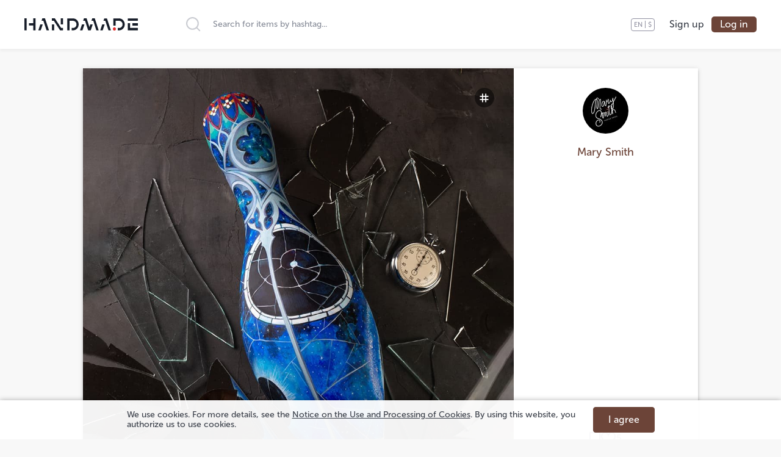

--- FILE ---
content_type: text/html; charset=utf-8
request_url: https://handma.de/en/products/986
body_size: 50096
content:
<!doctype html>
<html data-n-head-ssr lang="en" data-n-head="lang">
  <head data-n-head="">
    <title data-n-head="true">Кегля Роспись Вашингтонское окно — Mary Smith | HANDMADE</title><meta data-n-head="true" charset="utf-8"><meta data-n-head="true" name="viewport" content="width=device-width, initial-scale=1, maximum-scale=1"><meta data-n-head="true" name="MobileOptimized" content="width"><meta data-n-head="true" name="HandheldFriendly" content="true"><meta data-n-head="true" name="apple-mobile-web-app-capable" content="yes"><meta data-n-head="true" name="apple-mobile-web-app-title" content="HANDMADE"><meta data-n-head="true" name="application-name" content="HANDMADE"><meta data-n-head="true" name="msapplication-TileColor" content="#ffc40d"><meta data-n-head="true" name="msapplication-config" content="/favicons/browserconfig.xml"><meta data-n-head="true" name="theme-color" media="(prefers-color-scheme: light)" content="#6c4438"><meta data-n-head="true" name="theme-color" media="(prefers-color-scheme: dark)" content="#462c24"><meta data-n-head="true" name="keywords" content="handmade, hand made, handcrafted, crafted, craft, crafts, arts and crafts, gifts, handgemacht, faitmain, hechoamano, fattoamano, 手作り, 手工制作, leather goods, jewelry, furniture, dolls, home decor"><meta data-n-head="true" data-hid="description" name="description" content="Это один маленький шаг для человека, но гигантский скачок для всего человечества.  Фраза Нила Олден Армстронга и любовь к католическим храмам послужила нам..."><meta data-n-head="true" data-hid="og:title" property="og:title" content="Кегля Роспись Вашингтонское окно — Mary Smith"><meta data-n-head="true" data-hid="og:description" property="og:description" content="Это один маленький шаг для человека, но гигантский скачок для всего человечества.  Фраза Нила Олден Армстронга и любовь к католическим храмам послужила нам вдохновением для изображения витража, находящегося в Вашингтонском соборе. В середине композиции вставлен камень с поверхности Луны, что добавляет в «космическое окно» необычный подход к традици..."><meta data-n-head="true" data-hid="og:url" property="og:url" content="https://handma.de/en/products/986"><meta data-n-head="true" data-hid="og:image" property="og:image" content="https://handma.de/m/c/pi/20d81c55f38717e685fd1dd925dff512eb02c13b/image_large.jpg"><meta data-n-head="true" data-hid="og:image:type" property="og:image:type" content="image/jpeg"><meta data-n-head="true" data-hid="og:image:width" property="og:image:width" content="1040"><meta data-n-head="true" data-hid="og:image:height" property="og:image:height" content="580"><meta data-n-head="true" data-hid="og:type" property="og:type" content="website"><meta data-n-head="true" data-hid="og:availability" property="og:availability" content="in stock"><meta data-n-head="true" data-hid="og:brand" property="og:brand" content="Mary Smith"><meta data-n-head="true" data-hid="fb:app_id" property="fb:app_id" content="789292131534635"><meta data-n-head="true" data-hid="twitter:card" name="twitter:card" content="summary_large_image"><meta data-n-head="true" data-hid="twitter:site" name="twitter:site" content="@handma_de"><meta data-n-head="true" data-hid="twitter:title" name="twitter:title" content="Кегля Роспись Вашингтонское окно — Mary Smith"><meta data-n-head="true" data-hid="twitter:description" name="twitter:description" content="Это один маленький шаг для человека, но гигантский скачок для всего человечества.  Фраза Нила Олден Армстронга и любовь к католическим храмам послужила нам вдохновением для изображения витража, находящегося в Вашингтонском соборе. В середине композиции вставлен камень с поверхности Луны, что добавляет в «космическое окно» необычный подход к традици..."><meta data-n-head="true" data-hid="twitter:image" name="twitter:image" content="https://handma.de/m/c/pi/20d81c55f38717e685fd1dd925dff512eb02c13b/image_large.jpg"><meta data-n-head="true" name="theme-color" media="(prefers-color-scheme: light)" content="#66845c"><meta data-n-head="true" name="theme-color" media="(prefers-color-scheme: dark)" content="#42563c"><meta data-n-head="true" data-hid="og:locale" property="og:locale" content="en"><meta data-n-head="true" data-hid="og:locale:alternate-ru" property="og:locale:alternate" content="ru"><link data-n-head="true" rel="apple-touch-icon" sizes="180x180" href="/favicons/apple-touch-icon.png"><link data-n-head="true" rel="icon" type="image/png" sizes="32x32" href="/favicons/favicon-32x32.png"><link data-n-head="true" rel="icon" type="image/png" sizes="16x16" href="/favicons/favicon-16x16.png"><link data-n-head="true" rel="manifest" href="/site.webmanifest"><link data-n-head="true" rel="mask-icon" href="/favicons/safari-pinned-tab.svg" color="#5bbad5"><link data-n-head="true" rel="shortcut icon" href="/favicons/favicon.ico"><link data-n-head="true" href="https://mc.yandex.ru/metrika/tag.js" rel="preload" as="script"><link data-n-head="true" rel="canonical" href="https://handma.de/en/products/986"><link data-n-head="true" data-hid="alternate-hreflang-en" rel="alternate" href="https://handma.de/en/products/986" hreflang="en"><link data-n-head="true" data-hid="alternate-hreflang-ru" rel="alternate" href="https://handma.de/products/986" hreflang="ru"><script data-n-head="true" >
                    window.dataLayer = window.dataLayer || [];
                    function gtag(){dataLayer.push(arguments);}
                    gtag('js', new Date());

                    gtag('config', 'G-MNPPLFX128');</script><link rel="preload" href="/n/3a015bed20c88f639c60.js" as="script"><link rel="preload" href="/n/4196dc8a1d425b3a6e82.js" as="script"><link rel="preload" href="/n/41e2135126e0a04b214c.js" as="script"><link rel="preload" href="/n/d90670b7cab01a545d15.js" as="script"><link rel="preload" href="/n/ae569d6b0fffa3d43037.js" as="script"><style data-vue-ssr-id="df352a98:0 20d3ba38:0 2901aeae:0 b5e5c86e:0 6f1667ea:0 3589ab20:0 304f945e:0 38ffa62c:0 fd2fcbac:0 3b9a0766:0 103d0924:0 06cecd6b:0 3f747830:0 705d1bda:0 1ace843e:0 65269813:0 1066b4da:0 19105c7a:0 63eafeaa:0 09b510f7:0 75cdfd4e:0 1b63bddb:0 044cc5f4:0 721f61cc:0 7ddf55bd:0 e562645c:0 d8d94bb2:0">/*! normalize.css v8.0.1 | MIT License | github.com/necolas/normalize.css */html{line-height:1.15;-webkit-text-size-adjust:100%}body{margin:0}main{display:block}h1{font-size:2em;margin:.67em 0}hr{box-sizing:content-box;height:0;overflow:visible}pre{font-family:monospace,monospace;font-size:1em}a{background-color:transparent}abbr[title]{border-bottom:none;text-decoration:underline;-webkit-text-decoration:underline dotted;text-decoration:underline dotted}b,strong{font-weight:bolder}code,kbd,samp{font-family:monospace,monospace;font-size:1em}small{font-size:80%}sub,sup{font-size:75%;line-height:0;position:relative;vertical-align:baseline}sub{bottom:-.25em}sup{top:-.5em}img{border-style:none}button,input,optgroup,select,textarea{font-family:inherit;font-size:100%;line-height:1.15;margin:0}button,input{overflow:visible}button,select{text-transform:none}[type=button],[type=reset],[type=submit],button{-webkit-appearance:button}[type=button]::-moz-focus-inner,[type=reset]::-moz-focus-inner,[type=submit]::-moz-focus-inner,button::-moz-focus-inner{border-style:none;padding:0}[type=button]:-moz-focusring,[type=reset]:-moz-focusring,[type=submit]:-moz-focusring,button:-moz-focusring{outline:1px dotted ButtonText}fieldset{padding:.35em .75em .625em}legend{box-sizing:border-box;color:inherit;display:table;max-width:100%;padding:0;white-space:normal}progress{vertical-align:baseline}textarea{overflow:auto}[type=checkbox],[type=radio]{box-sizing:border-box;padding:0}[type=number]::-webkit-inner-spin-button,[type=number]::-webkit-outer-spin-button{height:auto}[type=search]{-webkit-appearance:textfield;outline-offset:-2px}[type=search]::-webkit-search-decoration{-webkit-appearance:none}::-webkit-file-upload-button{-webkit-appearance:button;font:inherit}details{display:block}summary{display:list-item}[hidden],template{display:none}[data-simplebar]{position:relative;flex-direction:column;flex-wrap:wrap;justify-content:flex-start;align-content:flex-start;align-items:flex-start}.simplebar-wrapper,[data-simplebar]{width:inherit;height:inherit;max-width:inherit;max-height:inherit}.simplebar-wrapper{overflow:hidden}.simplebar-mask{direction:inherit;overflow:hidden;width:auto!important;height:auto!important;z-index:0}.simplebar-mask,.simplebar-offset{position:absolute;padding:0;margin:0;left:0;top:0;bottom:0;right:0}.simplebar-offset{direction:inherit!important;box-sizing:inherit!important;resize:none!important;-webkit-overflow-scrolling:touch}.simplebar-content{direction:inherit;box-sizing:border-box!important;position:relative;display:block;height:100%;width:auto;visibility:visible;overflow:scroll;max-width:100%;max-height:100%}.simplebar-placeholder{max-height:100%;max-width:100%;width:100%;pointer-events:none}.simplebar-height-auto-observer-wrapper{box-sizing:inherit!important;height:100%;width:inherit;max-width:1px;position:relative;float:left;max-height:1px;overflow:hidden;z-index:-1;padding:0;margin:0;pointer-events:none;flex-grow:inherit;flex-shrink:0;flex-basis:0}.simplebar-height-auto-observer{box-sizing:inherit;display:block;opacity:0;position:absolute;top:0;left:0;height:1000%;width:1000%;min-height:1px;min-width:1px;overflow:hidden;pointer-events:none;z-index:-1}.simplebar-track{z-index:1;position:absolute;right:0;bottom:0;pointer-events:none}[data-simplebar].simplebar-dragging .simplebar-track{pointer-events:all}.simplebar-scrollbar{position:absolute;right:2px;width:7px;min-height:10px}.simplebar-scrollbar:before{position:absolute;content:"";background:#000;border-radius:7px;left:0;right:0;opacity:0;transition:opacity .2s linear}.simplebar-track .simplebar-scrollbar.simplebar-visible:before{opacity:.5;transition:opacity 0s linear}.simplebar-track.simplebar-vertical{top:0;width:11px}.simplebar-track.simplebar-vertical .simplebar-scrollbar:before{top:2px;bottom:2px}.simplebar-track.simplebar-horizontal{left:0;height:11px}.simplebar-track.simplebar-horizontal .simplebar-scrollbar:before{height:100%;left:2px;right:2px}.simplebar-track.simplebar-horizontal .simplebar-scrollbar{right:auto;left:0;top:2px;height:7px;min-height:0;min-width:10px;width:auto}[data-simplebar-direction=rtl] .simplebar-track.simplebar-vertical{right:auto;left:0}.hs-dummy-scrollbar-size{direction:rtl;position:fixed;opacity:0;visibility:hidden;height:500px;width:500px;overflow-y:hidden;overflow-x:scroll}@font-face{font-family:swiper-icons;src:url("data:application/font-woff;charset=utf-8;base64, [base64]//wADZ2x5ZgAAAywAAADMAAAD2MHtryVoZWFkAAABbAAAADAAAAA2E2+eoWhoZWEAAAGcAAAAHwAAACQC9gDzaG10eAAAAigAAAAZAAAArgJkABFsb2NhAAAC0AAAAFoAAABaFQAUGG1heHAAAAG8AAAAHwAAACAAcABAbmFtZQAAA/gAAAE5AAACXvFdBwlwb3N0AAAFNAAAAGIAAACE5s74hXjaY2BkYGAAYpf5Hu/j+W2+MnAzMYDAzaX6QjD6/4//Bxj5GA8AuRwMYGkAPywL13jaY2BkYGA88P8Agx4j+/8fQDYfA1AEBWgDAIB2BOoAeNpjYGRgYNBh4GdgYgABEMnIABJzYNADCQAACWgAsQB42mNgYfzCOIGBlYGB0YcxjYGBwR1Kf2WQZGhhYGBiYGVmgAFGBiQQkOaawtDAoMBQxXjg/wEGPcYDDA4wNUA2CCgwsAAAO4EL6gAAeNpj2M0gyAACqxgGNWBkZ2D4/wMA+xkDdgAAAHjaY2BgYGaAYBkGRgYQiAHyGMF8FgYHIM3DwMHABGQrMOgyWDLEM1T9/w8UBfEMgLzE////P/5//f/V/xv+r4eaAAeMbAxwIUYmIMHEgKYAYjUcsDAwsLKxc3BycfPw8jEQA/[base64]/uznmfPFBNODM2K7MTQ45YEAZqGP81AmGGcF3iPqOop0r1SPTaTbVkfUe4HXj97wYE+yNwWYxwWu4v1ugWHgo3S1XdZEVqWM7ET0cfnLGxWfkgR42o2PvWrDMBSFj/IHLaF0zKjRgdiVMwScNRAoWUoH78Y2icB/yIY09An6AH2Bdu/UB+yxopYshQiEvnvu0dURgDt8QeC8PDw7Fpji3fEA4z/PEJ6YOB5hKh4dj3EvXhxPqH/SKUY3rJ7srZ4FZnh1PMAtPhwP6fl2PMJMPDgeQ4rY8YT6Gzao0eAEA409DuggmTnFnOcSCiEiLMgxCiTI6Cq5DZUd3Qmp10vO0LaLTd2cjN4fOumlc7lUYbSQcZFkutRG7g6JKZKy0RmdLY680CDnEJ+UMkpFFe1RN7nxdVpXrC4aTtnaurOnYercZg2YVmLN/d/gczfEimrE/fs/bOuq29Zmn8tloORaXgZgGa78yO9/cnXm2BpaGvq25Dv9S4E9+5SIc9PqupJKhYFSSl47+Qcr1mYNAAAAeNptw0cKwkAAAMDZJA8Q7OUJvkLsPfZ6zFVERPy8qHh2YER+3i/BP83vIBLLySsoKimrqKqpa2hp6+jq6RsYGhmbmJqZSy0sraxtbO3sHRydnEMU4uR6yx7JJXveP7WrDycAAAAAAAH//wACeNpjYGRgYOABYhkgZgJCZgZNBkYGLQZtIJsFLMYAAAw3ALgAeNolizEKgDAQBCchRbC2sFER0YD6qVQiBCv/H9ezGI6Z5XBAw8CBK/m5iQQVauVbXLnOrMZv2oLdKFa8Pjuru2hJzGabmOSLzNMzvutpB3N42mNgZGBg4GKQYzBhYMxJLMlj4GBgAYow/P/PAJJhLM6sSoWKfWCAAwDAjgbRAAB42mNgYGBkAIIbCZo5IPrmUn0hGA0AO8EFTQAA") format("woff");font-weight:400;font-style:normal}:root{--swiper-theme-color:#007aff}.swiper-container{margin-left:auto;margin-right:auto;position:relative;overflow:hidden;list-style:none;padding:0;z-index:1}.swiper-container-vertical>.swiper-wrapper{flex-direction:column}.swiper-wrapper{position:relative;width:100%;height:100%;z-index:1;display:flex;transition-property:-webkit-transform;transition-property:transform;transition-property:transform,-webkit-transform;box-sizing:content-box}.swiper-container-android .swiper-slide,.swiper-wrapper{-webkit-transform:translateZ(0);transform:translateZ(0)}.swiper-container-multirow>.swiper-wrapper{flex-wrap:wrap}.swiper-container-multirow-column>.swiper-wrapper{flex-wrap:wrap;flex-direction:column}.swiper-container-free-mode>.swiper-wrapper{transition-timing-function:ease-out;margin:0 auto}.swiper-slide{flex-shrink:0;width:100%;height:100%;position:relative;transition-property:-webkit-transform;transition-property:transform;transition-property:transform,-webkit-transform}.swiper-slide-invisible-blank{visibility:hidden}.swiper-container-autoheight,.swiper-container-autoheight .swiper-slide{height:auto}.swiper-container-autoheight .swiper-wrapper{align-items:flex-start;transition-property:height,-webkit-transform;transition-property:transform,height;transition-property:transform,height,-webkit-transform}.swiper-container-3d{-webkit-perspective:1200px;perspective:1200px}.swiper-container-3d .swiper-cube-shadow,.swiper-container-3d .swiper-slide,.swiper-container-3d .swiper-slide-shadow-bottom,.swiper-container-3d .swiper-slide-shadow-left,.swiper-container-3d .swiper-slide-shadow-right,.swiper-container-3d .swiper-slide-shadow-top,.swiper-container-3d .swiper-wrapper{-webkit-transform-style:preserve-3d;transform-style:preserve-3d}.swiper-container-3d .swiper-slide-shadow-bottom,.swiper-container-3d .swiper-slide-shadow-left,.swiper-container-3d .swiper-slide-shadow-right,.swiper-container-3d .swiper-slide-shadow-top{position:absolute;left:0;top:0;width:100%;height:100%;pointer-events:none;z-index:10}.swiper-container-3d .swiper-slide-shadow-left{background-image:linear-gradient(270deg,rgba(0,0,0,.5),transparent)}.swiper-container-3d .swiper-slide-shadow-right{background-image:linear-gradient(90deg,rgba(0,0,0,.5),transparent)}.swiper-container-3d .swiper-slide-shadow-top{background-image:linear-gradient(0deg,rgba(0,0,0,.5),transparent)}.swiper-container-3d .swiper-slide-shadow-bottom{background-image:linear-gradient(180deg,rgba(0,0,0,.5),transparent)}.swiper-container-css-mode>.swiper-wrapper{overflow:auto;scrollbar-width:none;-ms-overflow-style:none}.swiper-container-css-mode>.swiper-wrapper::-webkit-scrollbar{display:none}.swiper-container-css-mode>.swiper-wrapper>.swiper-slide{scroll-snap-align:start start}.swiper-container-horizontal.swiper-container-css-mode>.swiper-wrapper{scroll-snap-type:x mandatory}.swiper-container-vertical.swiper-container-css-mode>.swiper-wrapper{scroll-snap-type:y mandatory}:root{--swiper-navigation-size:44px}.swiper-button-next,.swiper-button-prev{position:absolute;top:50%;width:27px;width:calc(var(--swiper-navigation-size)/44*27);height:44px;height:var(--swiper-navigation-size);margin-top:-22px;margin-top:calc(-1*var(--swiper-navigation-size)/2);z-index:10;cursor:pointer;display:flex;align-items:center;justify-content:center;color:var(--swiper-theme-color);color:var(--swiper-navigation-color,var(--swiper-theme-color))}.swiper-button-next.swiper-button-disabled,.swiper-button-prev.swiper-button-disabled{opacity:.35;cursor:auto;pointer-events:none}.swiper-button-next:after,.swiper-button-prev:after{font-family:swiper-icons;font-size:44px;font-size:var(--swiper-navigation-size);text-transform:none!important;letter-spacing:0;text-transform:none;-webkit-font-feature-settings:normal,;font-feature-settings:normal,;font-variant:normal;line-height:1}.swiper-button-prev,.swiper-container-rtl .swiper-button-next{left:10px;right:auto}.swiper-button-prev:after,.swiper-container-rtl .swiper-button-next:after{content:"prev"}.swiper-button-next,.swiper-container-rtl .swiper-button-prev{right:10px;left:auto}.swiper-button-next:after,.swiper-container-rtl .swiper-button-prev:after{content:"next"}.swiper-button-next.swiper-button-white,.swiper-button-prev.swiper-button-white{--swiper-navigation-color:#fff}.swiper-button-next.swiper-button-black,.swiper-button-prev.swiper-button-black{--swiper-navigation-color:#000}.swiper-button-lock{display:none}.swiper-pagination{position:absolute;text-align:center;transition:opacity .3s;-webkit-transform:translateZ(0);transform:translateZ(0);z-index:10}.swiper-pagination.swiper-pagination-hidden{opacity:0}.swiper-container-horizontal>.swiper-pagination-bullets,.swiper-pagination-custom,.swiper-pagination-fraction{bottom:10px;left:0;width:100%}.swiper-pagination-bullets-dynamic{overflow:hidden;font-size:0}.swiper-pagination-bullets-dynamic .swiper-pagination-bullet{-webkit-transform:scale(.33);transform:scale(.33);position:relative}.swiper-pagination-bullets-dynamic .swiper-pagination-bullet-active,.swiper-pagination-bullets-dynamic .swiper-pagination-bullet-active-main{-webkit-transform:scale(1);transform:scale(1)}.swiper-pagination-bullets-dynamic .swiper-pagination-bullet-active-prev{-webkit-transform:scale(.66);transform:scale(.66)}.swiper-pagination-bullets-dynamic .swiper-pagination-bullet-active-prev-prev{-webkit-transform:scale(.33);transform:scale(.33)}.swiper-pagination-bullets-dynamic .swiper-pagination-bullet-active-next{-webkit-transform:scale(.66);transform:scale(.66)}.swiper-pagination-bullets-dynamic .swiper-pagination-bullet-active-next-next{-webkit-transform:scale(.33);transform:scale(.33)}.swiper-pagination-bullet{width:8px;height:8px;display:inline-block;border-radius:100%;background:#000;opacity:.2}button.swiper-pagination-bullet{border:none;margin:0;padding:0;box-shadow:none;-webkit-appearance:none;-moz-appearance:none;appearance:none}.swiper-pagination-clickable .swiper-pagination-bullet{cursor:pointer}.swiper-pagination-bullet-active{opacity:1;background:var(--swiper-theme-color);background:var(--swiper-pagination-color,var(--swiper-theme-color))}.swiper-container-vertical>.swiper-pagination-bullets{right:10px;top:50%;-webkit-transform:translate3d(0,-50%,0);transform:translate3d(0,-50%,0)}.swiper-container-vertical>.swiper-pagination-bullets .swiper-pagination-bullet{margin:6px 0;display:block}.swiper-container-vertical>.swiper-pagination-bullets.swiper-pagination-bullets-dynamic{top:50%;-webkit-transform:translateY(-50%);transform:translateY(-50%);width:8px}.swiper-container-vertical>.swiper-pagination-bullets.swiper-pagination-bullets-dynamic .swiper-pagination-bullet{display:inline-block;transition:top .2s,-webkit-transform .2s;transition:transform .2s,top .2s;transition:transform .2s,top .2s,-webkit-transform .2s}.swiper-container-horizontal>.swiper-pagination-bullets .swiper-pagination-bullet{margin:0 4px}.swiper-container-horizontal>.swiper-pagination-bullets.swiper-pagination-bullets-dynamic{left:50%;-webkit-transform:translateX(-50%);transform:translateX(-50%);white-space:nowrap}.swiper-container-horizontal>.swiper-pagination-bullets.swiper-pagination-bullets-dynamic .swiper-pagination-bullet{transition:left .2s,-webkit-transform .2s;transition:transform .2s,left .2s;transition:transform .2s,left .2s,-webkit-transform .2s}.swiper-container-horizontal.swiper-container-rtl>.swiper-pagination-bullets-dynamic .swiper-pagination-bullet{transition:right .2s,-webkit-transform .2s;transition:transform .2s,right .2s;transition:transform .2s,right .2s,-webkit-transform .2s}.swiper-pagination-progressbar{background:rgba(0,0,0,.25);position:absolute}.swiper-pagination-progressbar .swiper-pagination-progressbar-fill{background:var(--swiper-theme-color);background:var(--swiper-pagination-color,var(--swiper-theme-color));position:absolute;left:0;top:0;width:100%;height:100%;-webkit-transform:scale(0);transform:scale(0);-webkit-transform-origin:left top;transform-origin:left top}.swiper-container-rtl .swiper-pagination-progressbar .swiper-pagination-progressbar-fill{-webkit-transform-origin:right top;transform-origin:right top}.swiper-container-horizontal>.swiper-pagination-progressbar,.swiper-container-vertical>.swiper-pagination-progressbar.swiper-pagination-progressbar-opposite{width:100%;height:4px;left:0;top:0}.swiper-container-horizontal>.swiper-pagination-progressbar.swiper-pagination-progressbar-opposite,.swiper-container-vertical>.swiper-pagination-progressbar{width:4px;height:100%;left:0;top:0}.swiper-pagination-white{--swiper-pagination-color:#fff}.swiper-pagination-black{--swiper-pagination-color:#000}.swiper-pagination-lock{display:none}.swiper-scrollbar{border-radius:10px;position:relative;-ms-touch-action:none;background:rgba(0,0,0,.1)}.swiper-container-horizontal>.swiper-scrollbar{position:absolute;left:1%;bottom:3px;z-index:50;height:5px;width:98%}.swiper-container-vertical>.swiper-scrollbar{position:absolute;right:3px;top:1%;z-index:50;width:5px;height:98%}.swiper-scrollbar-drag{height:100%;width:100%;position:relative;background:rgba(0,0,0,.5);border-radius:10px;left:0;top:0}.swiper-scrollbar-cursor-drag{cursor:move}.swiper-scrollbar-lock{display:none}.swiper-zoom-container{width:100%;height:100%;display:flex;justify-content:center;align-items:center;text-align:center}.swiper-zoom-container>canvas,.swiper-zoom-container>img,.swiper-zoom-container>svg{max-width:100%;max-height:100%;-o-object-fit:contain;object-fit:contain}.swiper-slide-zoomed{cursor:move}.swiper-lazy-preloader{width:42px;height:42px;position:absolute;left:50%;top:50%;margin-left:-21px;margin-top:-21px;z-index:10;-webkit-transform-origin:50%;transform-origin:50%;-webkit-animation:swiper-preloader-spin 1s linear infinite;animation:swiper-preloader-spin 1s linear infinite;box-sizing:border-box;border-left:4px solid var(--swiper-theme-color);border-bottom:4px solid var(--swiper-theme-color);border-right:4px solid var(--swiper-theme-color);border:4px solid var(--swiper-preloader-color,var(--swiper-theme-color));border-radius:50%;border-top:4px solid transparent}.swiper-lazy-preloader-white{--swiper-preloader-color:#fff}.swiper-lazy-preloader-black{--swiper-preloader-color:#000}@-webkit-keyframes swiper-preloader-spin{to{-webkit-transform:rotate(1turn);transform:rotate(1turn)}}@keyframes swiper-preloader-spin{to{-webkit-transform:rotate(1turn);transform:rotate(1turn)}}.swiper-container .swiper-notification{position:absolute;left:0;top:0;pointer-events:none;opacity:0;z-index:-1000}.swiper-container-fade.swiper-container-free-mode .swiper-slide{transition-timing-function:ease-out}.swiper-container-fade .swiper-slide{pointer-events:none;transition-property:opacity}.swiper-container-fade .swiper-slide .swiper-slide{pointer-events:none}.swiper-container-fade .swiper-slide-active,.swiper-container-fade .swiper-slide-active .swiper-slide-active{pointer-events:auto}.swiper-container-cube{overflow:visible}.swiper-container-cube .swiper-slide{pointer-events:none;-webkit-backface-visibility:hidden;backface-visibility:hidden;z-index:1;visibility:hidden;-webkit-transform-origin:0 0;transform-origin:0 0;width:100%;height:100%}.swiper-container-cube .swiper-slide .swiper-slide{pointer-events:none}.swiper-container-cube.swiper-container-rtl .swiper-slide{-webkit-transform-origin:100% 0;transform-origin:100% 0}.swiper-container-cube .swiper-slide-active,.swiper-container-cube .swiper-slide-active .swiper-slide-active{pointer-events:auto}.swiper-container-cube .swiper-slide-active,.swiper-container-cube .swiper-slide-next,.swiper-container-cube .swiper-slide-next+.swiper-slide,.swiper-container-cube .swiper-slide-prev{pointer-events:auto;visibility:visible}.swiper-container-cube .swiper-slide-shadow-bottom,.swiper-container-cube .swiper-slide-shadow-left,.swiper-container-cube .swiper-slide-shadow-right,.swiper-container-cube .swiper-slide-shadow-top{z-index:0;-webkit-backface-visibility:hidden;backface-visibility:hidden}.swiper-container-cube .swiper-cube-shadow{position:absolute;left:0;bottom:0;width:100%;height:100%;background:#000;opacity:.6;-webkit-filter:blur(50px);filter:blur(50px);z-index:0}.swiper-container-flip{overflow:visible}.swiper-container-flip .swiper-slide{pointer-events:none;-webkit-backface-visibility:hidden;backface-visibility:hidden;z-index:1}.swiper-container-flip .swiper-slide .swiper-slide{pointer-events:none}.swiper-container-flip .swiper-slide-active,.swiper-container-flip .swiper-slide-active .swiper-slide-active{pointer-events:auto}.swiper-container-flip .swiper-slide-shadow-bottom,.swiper-container-flip .swiper-slide-shadow-left,.swiper-container-flip .swiper-slide-shadow-right,.swiper-container-flip .swiper-slide-shadow-top{z-index:0;-webkit-backface-visibility:hidden;backface-visibility:hidden}fieldset[disabled] .multiselect{pointer-events:none}.multiselect__spinner{position:absolute;right:1px;top:1px;width:48px;height:35px;background:#fff;display:block}.multiselect__spinner:after,.multiselect__spinner:before{position:absolute;content:"";top:50%;left:50%;margin:-8px 0 0 -8px;width:16px;height:16px;border-radius:100%;border:2px solid transparent;border-top-color:#41b883;box-shadow:0 0 0 1px transparent}.multiselect__spinner:before{-webkit-animation:spinning 2.4s cubic-bezier(.41,.26,.2,.62);animation:spinning 2.4s cubic-bezier(.41,.26,.2,.62);-webkit-animation-iteration-count:infinite;animation-iteration-count:infinite}.multiselect__spinner:after{-webkit-animation:spinning 2.4s cubic-bezier(.51,.09,.21,.8);animation:spinning 2.4s cubic-bezier(.51,.09,.21,.8);-webkit-animation-iteration-count:infinite;animation-iteration-count:infinite}.multiselect__loading-enter-active,.multiselect__loading-leave-active{transition:opacity .4s ease-in-out;opacity:1}.multiselect__loading-enter,.multiselect__loading-leave-active{opacity:0}.multiselect,.multiselect__input,.multiselect__single{font-family:inherit;font-size:16px;touch-action:manipulation}.multiselect{box-sizing:content-box;display:block;position:relative;width:100%;min-height:40px;text-align:left;color:#35495e}.multiselect *{box-sizing:border-box}.multiselect:focus{outline:none}.multiselect--disabled{background:#ededed;pointer-events:none;opacity:.6}.multiselect--active{z-index:50}.multiselect--active:not(.multiselect--above) .multiselect__current,.multiselect--active:not(.multiselect--above) .multiselect__input,.multiselect--active:not(.multiselect--above) .multiselect__tags{border-bottom-left-radius:0;border-bottom-right-radius:0}.multiselect--active .multiselect__select{-webkit-transform:rotate(180deg);transform:rotate(180deg)}.multiselect--above.multiselect--active .multiselect__current,.multiselect--above.multiselect--active .multiselect__input,.multiselect--above.multiselect--active .multiselect__tags{border-top-left-radius:0;border-top-right-radius:0}.multiselect__input,.multiselect__single{position:relative;display:inline-block;min-height:20px;line-height:20px;border:none;border-radius:5px;background:#fff;padding:0 0 0 5px;width:100%;transition:border .1s ease;box-sizing:border-box;margin-bottom:8px;vertical-align:top}.multiselect__input::-webkit-input-placeholder{color:#35495e}.multiselect__input::-moz-placeholder{color:#35495e}.multiselect__input::placeholder{color:#35495e}.multiselect__tag~.multiselect__input,.multiselect__tag~.multiselect__single{width:auto}.multiselect__input:hover,.multiselect__single:hover{border-color:#cfcfcf}.multiselect__input:focus,.multiselect__single:focus{border-color:#a8a8a8;outline:none}.multiselect__single{padding-left:5px;margin-bottom:8px}.multiselect__tags-wrap{display:inline}.multiselect__tags{min-height:40px;display:block;padding:8px 40px 0 8px;border-radius:5px;border:1px solid #e8e8e8;background:#fff;font-size:14px}.multiselect__tag{position:relative;display:inline-block;padding:4px 26px 4px 10px;border-radius:5px;margin-right:10px;color:#fff;line-height:1;background:#41b883;margin-bottom:5px;white-space:nowrap;overflow:hidden;max-width:100%;text-overflow:ellipsis}.multiselect__tag-icon{cursor:pointer;margin-left:7px;position:absolute;right:0;top:0;bottom:0;font-weight:700;font-style:normal;width:22px;text-align:center;line-height:22px;transition:all .2s ease;border-radius:5px}.multiselect__tag-icon:after{content:"\D7";color:#266d4d;font-size:14px}.multiselect__tag-icon:focus,.multiselect__tag-icon:hover{background:#369a6e}.multiselect__tag-icon:focus:after,.multiselect__tag-icon:hover:after{color:#fff}.multiselect__current{min-height:40px;overflow:hidden;padding:8px 30px 0 12px;white-space:nowrap;border-radius:5px;border:1px solid #e8e8e8}.multiselect__current,.multiselect__select{line-height:16px;box-sizing:border-box;display:block;margin:0;text-decoration:none;cursor:pointer}.multiselect__select{position:absolute;width:40px;height:38px;right:1px;top:1px;padding:4px 8px;text-align:center;transition:-webkit-transform .2s ease;transition:transform .2s ease;transition:transform .2s ease,-webkit-transform .2s ease}.multiselect__select:before{position:relative;right:0;top:65%;color:#999;margin-top:4px;border-color:#999 transparent transparent;border-style:solid;border-width:5px 5px 0;content:""}.multiselect__placeholder{color:#adadad;display:inline-block;margin-bottom:10px;padding-top:2px}.multiselect--active .multiselect__placeholder{display:none}.multiselect__content-wrapper{position:absolute;display:block;background:#fff;width:100%;max-height:240px;overflow:auto;border:1px solid #e8e8e8;border-top:none;border-bottom-left-radius:5px;border-bottom-right-radius:5px;z-index:50;-webkit-overflow-scrolling:touch}.multiselect__content{list-style:none;display:inline-block;padding:0;margin:0;min-width:100%;vertical-align:top}.multiselect--above .multiselect__content-wrapper{bottom:100%;border-bottom-left-radius:0;border-bottom-right-radius:0;border-top-left-radius:5px;border-top-right-radius:5px;border-bottom:none;border-top:1px solid #e8e8e8}.multiselect__content::webkit-scrollbar{display:none}.multiselect__element{display:block}.multiselect__option{display:block;padding:12px;min-height:40px;line-height:16px;text-decoration:none;text-transform:none;vertical-align:middle;position:relative;cursor:pointer;white-space:nowrap}.multiselect__option:after{top:0;right:0;position:absolute;line-height:40px;padding-right:12px;padding-left:20px;font-size:13px}.multiselect__option--highlight{background:#41b883;outline:none;color:#fff}.multiselect__option--highlight:after{content:attr(data-select);background:#41b883;color:#fff}.multiselect__option--selected{background:#f3f3f3;color:#35495e;font-weight:700}.multiselect__option--selected:after{content:attr(data-selected);color:silver}.multiselect__option--selected.multiselect__option--highlight{background:#ff6a6a;color:#fff}.multiselect__option--selected.multiselect__option--highlight:after{background:#ff6a6a;content:attr(data-deselect);color:#fff}.multiselect--disabled .multiselect__current,.multiselect--disabled .multiselect__select{background:#ededed;color:#a6a6a6}.multiselect__option--disabled{background:#ededed!important;color:#a6a6a6!important;cursor:text;pointer-events:none}.multiselect__option--group{background:#ededed;color:#35495e}.multiselect__option--group.multiselect__option--highlight{background:#35495e;color:#fff}.multiselect__option--group.multiselect__option--highlight:after{background:#35495e}.multiselect__option--disabled.multiselect__option--highlight{background:#dedede}.multiselect__option--group-selected.multiselect__option--highlight{background:#ff6a6a;color:#fff}.multiselect__option--group-selected.multiselect__option--highlight:after{background:#ff6a6a;content:attr(data-deselect);color:#fff}.multiselect-enter-active,.multiselect-leave-active{transition:all .15s ease}.multiselect-enter,.multiselect-leave-active{opacity:0}.multiselect__strong{margin-bottom:8px;line-height:20px;display:inline-block;vertical-align:top}[dir=rtl] .multiselect{text-align:right}[dir=rtl] .multiselect__select{right:auto;left:1px}[dir=rtl] .multiselect__tags{padding:8px 8px 0 40px}[dir=rtl] .multiselect__content{text-align:right}[dir=rtl] .multiselect__option:after{right:auto;left:0}[dir=rtl] .multiselect__clear{right:auto;left:12px}[dir=rtl] .multiselect__spinner{right:auto;left:1px}@-webkit-keyframes spinning{0%{-webkit-transform:rotate(0);transform:rotate(0)}to{-webkit-transform:rotate(2turn);transform:rotate(2turn)}}@keyframes spinning{0%{-webkit-transform:rotate(0);transform:rotate(0)}to{-webkit-transform:rotate(2turn);transform:rotate(2turn)}}.vue__time-picker{display:inline-block;position:relative;font-size:1em;width:10em;font-family:sans-serif;vertical-align:middle}.vue__time-picker *{box-sizing:border-box}.vue__time-picker input.display-time{border:1px solid #d2d2d2;width:10em;height:2.2em;padding:.3em .5em;font-size:1em}.vue__time-picker input.has-custom-icon{padding-left:1.8em}.vue__time-picker input.display-time.invalid:not(.skip-error-style){border-color:#c03;outline-color:#c03}.vue__time-picker input.display-time.disabled,.vue__time-picker input.display-time:disabled{color:#d2d2d2}.vue__time-picker .controls{position:absolute;top:0;bottom:0;right:0;z-index:3;flex-flow:row nowrap;justify-content:flex-end;align-items:stretch;pointer-events:none}.vue__time-picker .controls,.vue__time-picker .controls>*{display:flex}.vue__time-picker .controls>*{cursor:pointer;width:auto;flex-flow:column nowrap;justify-content:center;align-items:center;padding:0 .35em;color:#d2d2d2;line-height:100%;font-style:normal;pointer-events:auto;transition:color .2s,opacity .2s}.vue__time-picker .controls>:hover{color:#797979}.vue__time-picker .controls>:active,.vue__time-picker .controls>:focus{outline:0}.vue__time-picker .controls .char{font-size:1.1em;line-height:100%;-webkit-margin-before:-.15em}.vue__time-picker .custom-icon{z-index:2;position:absolute;left:0;top:0;bottom:0;width:1.8em;display:flex;flex-flow:column nowrap;justify-content:center;align-items:center;pointer-events:none}.vue__time-picker .controls img,.vue__time-picker .controls svg,.vue__time-picker .custom-icon img,.vue__time-picker .custom-icon svg{display:inline-block;vertical-align:middle;margin:0;border:0;outline:0;max-width:1em;height:auto}.vue__time-picker .time-picker-overlay{z-index:4;position:fixed;top:0;left:0;right:0;bottom:0}.vue__time-picker-dropdown,.vue__time-picker .dropdown{position:absolute;z-index:5;top:calc(2.2em + 2px);left:0;background:#fff;box-shadow:0 1px 6px rgba(0,0,0,.15);width:10em;height:10em;font-weight:400}.vue__time-picker-dropdown{position:fixed;z-index:100}.vue__time-picker-dropdown.drop-up,.vue__time-picker .dropdown.drop-up{top:auto;bottom:calc(2.2em + 1px)}.vue__time-picker-dropdown .select-list,.vue__time-picker .dropdown .select-list{width:10em;height:10em;overflow:hidden;display:flex;flex-flow:row nowrap;align-items:stretch;justify-content:space-between}.vue__time-picker-dropdown .select-list:active,.vue__time-picker-dropdown .select-list:focus,.vue__time-picker .dropdown .select-list:active,.vue__time-picker .dropdown .select-list:focus{outline:0}.vue__time-picker-dropdown ul,.vue__time-picker .dropdown ul{padding:0;margin:0;list-style:none;outline:0;flex:1 1 0.00001px;overflow-x:hidden;overflow-y:auto}.vue__time-picker-dropdown ul.apms,.vue__time-picker-dropdown ul.minutes,.vue__time-picker-dropdown ul.seconds,.vue__time-picker .dropdown ul.apms,.vue__time-picker .dropdown ul.minutes,.vue__time-picker .dropdown ul.seconds{border-left:1px solid #fff}.vue__time-picker-dropdown ul li,.vue__time-picker .dropdown ul li{list-style:none;text-align:center;padding:.3em 0;color:#161616}.vue__time-picker-dropdown ul li:not(.hint):not([disabled]):focus,.vue__time-picker-dropdown ul li:not(.hint):not([disabled]):hover,.vue__time-picker .dropdown ul li:not(.hint):not([disabled]):focus,.vue__time-picker .dropdown ul li:not(.hint):not([disabled]):hover{background:rgba(0,0,0,.08);color:#161616;cursor:pointer}.vue__time-picker-dropdown ul li:not([disabled]).active,.vue__time-picker-dropdown ul li:not([disabled]).active:focus,.vue__time-picker-dropdown ul li:not([disabled]).active:hover,.vue__time-picker .dropdown ul li:not([disabled]).active,.vue__time-picker .dropdown ul li:not([disabled]).active:focus,.vue__time-picker .dropdown ul li:not([disabled]).active:hover{background:#41b883;color:#fff}.vue__time-picker-dropdown ul li[disabled],.vue__time-picker-dropdown ul li[disabled]:hover,.vue__time-picker .dropdown ul li[disabled],.vue__time-picker .dropdown ul li[disabled]:hover{background:transparent;opacity:.3;cursor:not-allowed}.vue__time-picker-dropdown .hint,.vue__time-picker .dropdown .hint{color:#a5a5a5;cursor:default;font-size:.8em}.simplebar-track{background-color:#e7e8eb}.simplebar-scrollbar,.simplebar-track.simplebar-vertical{width:2px;border-radius:1px}.simplebar-scrollbar{right:0;background-color:#6c4438}.simplebar-scrollbar:before{content:none}.simplebar-content{-webkit-overflow-scrolling:touch}.swiper-arrow{display:flex;justify-content:center;align-items:center;width:40px;height:40px;cursor:pointer;outline:none;transition:opacity .4s ease,-webkit-transform .4s ease;transition:opacity .4s ease,transform .4s ease;transition:opacity .4s ease,transform .4s ease,-webkit-transform .4s ease;opacity:.5}.swiper-arrow:after{content:"";height:18px;width:12px;background:url([data-uri]) no-repeat 50%;background-size:contain;transition:-webkit-transform .3s ease;transition:transform .3s ease;transition:transform .3s ease,-webkit-transform .3s ease}.swiper-arrow:hover{opacity:1;-webkit-transform:scale(1.1);transform:scale(1.1)}.swiper-arrow._default{position:absolute;top:50%;z-index:3;-webkit-transform:translate3d(0,-50%,0);transform:translate3d(0,-50%,0)}.swiper-arrow._default:hover{opacity:1;-webkit-transform:translate3d(0,-50%,0) scale(1.1);transform:translate3d(0,-50%,0) scale(1.1)}.swiper-arrow._prev._default{left:24px}.swiper-arrow._prev:after{-webkit-transform:rotate(180deg);transform:rotate(180deg)}.swiper-arrow._prev:active:after{-webkit-transform:rotate(180deg) translateX(4px);transform:rotate(180deg) translateX(4px)}.swiper-arrow._next._default{right:24px}.swiper-arrow._next:active:after{-webkit-transform:translateX(4px);transform:translateX(4px)}.swiper-arrow._disabled{opacity:0;pointer-events:none}.swiper-bullets._default{position:absolute;left:50%;bottom:24px;-webkit-transform:translateX(-50%);transform:translateX(-50%);z-index:3}.swiper-bullets._clickable .swiper-dot{cursor:pointer}.swiper-dot{display:inline-block;width:8px;height:8px;margin:0 4px;border-radius:100%;background-color:#fff;opacity:.5}.swiper-dot._active{opacity:1}.swiper-bullets-dynamic{overflow:hidden;white-space:nowrap}.swiper-bullets-dynamic .swiper-dot{position:relative;-webkit-transform:scale(.33);transform:scale(.33);transition:left .2s,opacity .2s,-webkit-transform .2s;transition:transform .2s,left .2s,opacity .2s;transition:transform .2s,left .2s,opacity .2s,-webkit-transform .2s}.swiper-bullets-dynamic .swiper-dot._active{-webkit-transform:scale(1);transform:scale(1)}.swiper-bullets-dynamic .swiper-dot._active-next,.swiper-bullets-dynamic .swiper-dot._active-prev{-webkit-transform:scale(.66);transform:scale(.66)}.multiselect{height:38px;min-height:0}.multiselect--active .multiselect__placeholder{display:flex}.multiselect__placeholder{margin-bottom:0;position:absolute;top:0;left:0;display:flex;align-items:center;width:100%;height:100%;padding-right:32px;padding-left:20px}.multiselect__tags{height:100%;min-height:0;padding:10px 32px 10px 0;border:none;border-radius:0;cursor:pointer;transition:box-shadow .4s ease;background-color:transparent}.multiselect__select{height:100%;width:32px}.multiselect__select:before{position:absolute;top:50%;left:50%;height:12px;width:8px;margin:0;background:url([data-uri]) no-repeat 50%;background-size:contain;border:none;-webkit-transform:translate(-50%,-50%) rotate(-90deg);transform:translate(-50%,-50%) rotate(-90deg)}@media (prefers-color-scheme:dark){.multiselect__select:before{background:url([data-uri]) no-repeat 50%}}.multiselect__single{padding:0;margin-bottom:0;font-weight:300;line-height:1.15;white-space:nowrap;text-overflow:ellipsis;overflow:hidden;color:#000;background-color:transparent}@media (prefers-color-scheme:dark){.multiselect__single{color:#e7e8eb}}.multiselect__content-wrapper{border:none;border-radius:0;box-shadow:0 4px 16px rgba(0,0,0,.1)}.multiselect__option{font-size:14px;font-weight:300;color:#000;white-space:normal}@media (prefers-color-scheme:dark){.multiselect__option{color:#fff;background-color:#2d2d2d}}.multiselect__option:hover{background-color:#f8f8f8}@media (prefers-color-scheme:dark){.multiselect__option:hover{background-color:#565b67}}.multiselect__option--group{font-weight:500}.multiselect__option--highlight{background-color:#f8f8f8;color:#000;color:initial}@media (prefers-color-scheme:dark){.multiselect__option--highlight{background-color:#565b67;color:#fff}}.multiselect__option--highlight.multiselect__option--selected{background-color:#e7e8eb;color:#000;color:initial}@media (prefers-color-scheme:dark){.multiselect__option--highlight.multiselect__option--selected{background-color:#565b67;color:#e7e8eb}}.multiselect__option--selected{background-color:#e7e8eb;font-weight:500}@media (prefers-color-scheme:dark){.multiselect__option--selected{background-color:#353535}}.multiselect__input{background-color:transparent;padding-left:0;line-height:1.15;font-weight:300}.multiselect__spinner{display:none}.multiselect--disabled{background:transparent;opacity:.5}.multiselect--disabled .multiselect__select{background-color:transparent}.multiselect .multiselect__content-wrapper{border:none!important}.timeinput .vue__time-picker.time-picker{position:static;width:100%;height:100%}.timeinput .vue__time-picker input.display-time{border:none;height:100%;width:100%;padding:0;font-size:16px;font-weight:300;background-color:transparent}.timeinput .vue__time-picker input.display-time::-webkit-input-placeholder{color:#888d99}.timeinput .vue__time-picker input.display-time::-moz-placeholder{color:#888d99}.timeinput .vue__time-picker input.display-time::placeholder{color:#888d99}.timeinput .vue__time-picker .dropdown{top:100%;box-shadow:0 4px 16px rgba(0,0,0,.1)}.timeinput .vue__time-picker .dropdown ul li:not([disabled]).active,.timeinput .vue__time-picker .dropdown ul li:not([disabled]).active:focus,.timeinput .vue__time-picker .dropdown ul li:not([disabled]).active:hover{background-color:#e7e8eb;color:#000}.timeinput .vue__time-picker .dropdown ul li:not(.hint):not([disabled]):focus,.timeinput .vue__time-picker .dropdown ul li:not(.hint):not([disabled]):hover{background-color:#f8f8f8}.timeinput .vue__time-picker .dropdown .hint{display:none}
@font-face{font-family:Museo;font-display:swap;src:url(/n/fonts/86eb2fc.woff) format("woff");font-weight:300;font-style:normal}@font-face{font-family:Museo;font-display:swap;src:url(/n/fonts/78e9f79.woff) format("woff");font-weight:500;font-style:normal}@font-face{font-family:Museo;font-display:swap;src:url(/n/fonts/fc9ccc9.woff) format("woff");font-weight:700;font-style:normal}@font-face{font-family:Roboto Slab;font-display:swap;src:url(/n/fonts/311bd5e.woff) format("woff");font-weight:300;font-style:normal}@font-face{font-family:Roboto Slab;font-display:swap;src:url(/n/fonts/139c13e.woff) format("woff");font-weight:400;font-style:normal}@font-face{font-family:Icons;src:url(/n/fonts/73d295a.eot);src:url(/n/fonts/73d295a.eot?#iefix) format("embedded-opentype"),url(/n/fonts/f605b62.woff2) format("woff2"),url(/n/fonts/b539fb3.woff) format("woff"),url(/n/fonts/6c38a7f.ttf) format("truetype"),url(/n/img/7a61783.svg#Glyphter) format("svg");font-weight:400;font-style:normal}[class*=icon-]{font-family:Icons;display:inline-block;font-style:normal;font-weight:400;-webkit-font-feature-settings:normal;font-feature-settings:normal;font-variant:normal;text-transform:none;line-height:1em;vertical-align:baseline;-webkit-font-smoothing:antialiased;-moz-osx-font-smoothing:grayscale}.icon-bag:before{content:"\e800"}.icon-arrow-to-right:before{content:"\e801"}.icon-comment:before{content:"\e802"}.icon-check:before{content:"\e803"}.icon-hourglass:before{content:"\e805"}.icon-clock:before{content:"\e806"}.icon-gavel:before{content:"\e807"}.icon-cross:before{content:"\e809"}*{box-sizing:border-box}html{height:100%}body{background-color:#f8f8f8;font-family:Museo,sans-serif;color:#3a3f49}@media (prefers-color-scheme:dark){body{background-color:#121212;color:#e7e8eb}}a{color:inherit;text-decoration:none}p,ul{margin-top:0;margin-bottom:0}ul{padding-left:0}li{list-style:none}button,input,optgroup,select,textarea{font-family:Museo,sans-serif;border:none;border-radius:0;outline:none;-webkit-appearance:none;-moz-appearance:none;appearance:none}input{outline:none}input[type=number]::-webkit-inner-spin-button,input[type=number]::-webkit-outer-spin-button{-webkit-appearance:none;margin:0}button{background-color:transparent;padding:0;cursor:pointer}textarea{resize:none}h1,h2,h3,h4,h5,h6{margin:0;font-weight:400;font-size:medium;color:#171d29}@media (prefers-color-scheme:dark){h1,h2,h3,h4,h5,h6{color:#fff}}h1{font-size:2rem}h1,h2{font-weight:400}h2{font-size:1.6rem}h3{font-size:1.2rem;font-weight:600}fieldset{padding:0;margin:0;border:none}h4{font-size:18px}h5{font-size:16px}.text,h6,p{font-size:14px}.text{line-height:1.8}.text p{margin-bottom:16px}.text p:last-child{margin-bottom:0}.c-grey-xl{color:#888d99}.c-brown{color:#6c4438}.c-red{color:#e32d2d}@media (prefers-color-scheme:dark){.c-red{fill:#cf6679}}.fw-300{font-weight:300}.fw-500{font-weight:500}.fw-700{font-weight:700}.form-block{margin-bottom:48px}.form-block:last-child{margin-bottom:0}.form-block>h5{margin-bottom:24px}.form-subblock{margin-bottom:48px}.form-subblock:last-child{margin-bottom:0}.form-subblock>h6{margin-bottom:24px}.form-row{position:relative;display:flex;align-items:center;margin-bottom:32px}@media (max-width:767.98px){.form-row{flex-wrap:wrap}}.form-row:last-child{margin-bottom:0}.form-field{position:relative;width:100%;margin-right:24px}@media (max-width:767.98px){.form-field{margin-right:0;margin-bottom:24px}}.form-field:last-child{margin-right:0}@media (max-width:767.98px){.form-field:last-child{margin-bottom:0}}.form-hint{max-width:500px;padding-left:12px;border-left:4px solid #e1a73c}@media (max-width:767.98px){.form-hint{margin-bottom:24px}}@media (prefers-color-scheme:dark){.form-hint{border-left-color:#885f15}}.form-hint p{margin-bottom:8px;font-family:Museo,sans-serif;font-size:16px;font-weight:300;color:#3a3f49;line-height:1.3}.form-hint p:last-child{margin-bottom:0}@media (prefers-color-scheme:dark){.form-hint p{color:#c9cbd1}}.feed-page{padding-top:116px;padding-bottom:36px}@media (max-width:1279.98px){.feed-page{padding-top:104px;padding-bottom:24px}}@media (max-width:991.98px){.feed-page{padding-top:96px;padding-bottom:16px}}@media (max-width:767.98px){.feed-page{padding-top:62px;padding-bottom:24px}}@media (prefers-color-scheme:dark){.feed-page{background-color:#121212}}.showcase-page{padding-top:80px}@media (max-width:767.98px){.showcase-page{padding-top:50px}}@media (prefers-color-scheme:dark){.showcase-page{background-color:#121212}}.page{padding-top:120px;padding-bottom:64px}@media (max-width:991.98px){.page{padding-bottom:24px}}@media (max-width:767.98px){.page{padding-top:50px;padding-bottom:12px}}.page-themed{padding-top:120px;padding-bottom:64px}@media (max-width:991.98px){.page-themed{padding-bottom:24px}}@media (max-width:767.98px){.page-themed{padding-top:50px;padding-bottom:12px}}@media (prefers-color-scheme:dark){.page-themed{background-color:#121212}}.page-2{padding-top:80px;padding-bottom:24px}@media (max-width:991.98px){.page-2{padding-bottom:24px}}@media (max-width:767.98px){.page-2{padding-top:50px;padding-bottom:12px}}.page-user{min-height:calc(100vh - 64px);margin:0;padding-top:80px;padding-bottom:40px}@media (max-width:767.98px){.page-user{min-height:calc(100vh - 120px);padding-top:50px;padding-bottom:24px}}@media (prefers-color-scheme:dark){.page-user{background-color:#121212}}.page-document{min-height:calc(100vh - 64px);margin:0;padding-top:80px;padding-bottom:40px}@media (max-width:767.98px){.page-document{min-height:calc(100vh - 120px);padding-top:50px;padding-bottom:24px}}@media (prefers-color-scheme:dark){.page-document{background-color:#121212}}.container{width:1200px;width:var(--container-width);margin:0 auto}@media (max-width:991.98px){.container{width:100%;padding-left:24px;padding-right:24px}}@media (max-width:767.98px){.container{padding-left:12px;padding-right:12px}}.form-close{position:relative;height:32px;width:32px;border:2px solid rgba(108,68,56,.5);border-radius:50%;cursor:pointer;transition:background-color .2s ease,border-color .2s ease}@media (prefers-color-scheme:dark){.form-close{border:2px solid rgba(201,203,209,.5)}}.form-close:after,.form-close:before{content:"";position:absolute;left:50%;top:50%;height:2px;width:12px;background-color:#6c4438;transition:background-color .2s ease}@media (prefers-color-scheme:dark){.form-close:after,.form-close:before{background-color:#c9cbd1}}.form-close:before{-webkit-transform:translate(-50%,-50%) rotate(-45deg);transform:translate(-50%,-50%) rotate(-45deg)}.form-close:after{-webkit-transform:translate(-50%,-50%) rotate(45deg);transform:translate(-50%,-50%) rotate(45deg)}.form-close:hover{border-color:#6c4438;background-color:#6c4438}@media (prefers-color-scheme:dark){.form-close:hover{border-color:#fff;background-color:transparent}}.form-close:hover:after,.form-close:hover:before{background-color:#fff}.form-close._small{width:24px;height:24px}.form-close._small:after,.form-close._small:before{width:10px}.form-close-clear{position:absolute;right:0;top:0;padding:16px;transition:opacity .1s ease;cursor:pointer}.form-close-clear>svg{display:block;fill:#e32d2d;transition:-webkit-transform .2s ease;transition:transform .2s ease;transition:transform .2s ease,-webkit-transform .2s ease;will-change:transform}@media (prefers-color-scheme:dark){.form-close-clear>svg{fill:#e7e8eb}}.form-close-clear:hover>svg{-webkit-transform:rotate(90deg);transform:rotate(90deg)}.brown-link{color:#6c4438;transition:color .2s ease;cursor:pointer}.brown-link:hover{color:#8e5949}.btn{display:flex;align-items:center;justify-content:center;font-size:12px;color:#6c4438;text-align:center;border:1px solid rgba(108,68,56,.5);border-radius:4px;transition:color .2s ease,border-color .2s ease,background-color .2s ease;cursor:pointer}.btn:hover{color:#fff;background-color:#6c4438;border-color:#6c4438}.lazy-image{position:absolute;left:0;top:0;width:100%;height:100%;background-position:50%;background-size:cover;opacity:0;transition:opacity .2s ease}.lazy-image[lazy=loaded]{opacity:1}.visually-hidden{position:absolute;width:1px;height:1px;margin:-1px;border:0;padding:0;clip:rect(0 0 0 0);overflow:hidden}.text-description{display:flex;flex-direction:column;grid-row-gap:1rem;row-gap:1rem}.text-description.toggler-content{margin-top:1rem}.text-description.toggler-content.toggler-aligned{padding-left:40px}.text-description p{font-size:1.2rem;font-weight:300;line-height:1.6;color:#3a3f49;word-wrap:break-word;word-break:break-word;white-space:pre-line}@media (prefers-color-scheme:dark){.text-description p{color:#c9cbd1}}@media (max-width:991.98px){.text-description p{font-size:1.125rem;font-weight:500}}@media (max-width:767.98px){.text-description p{color:rgba(0,0,0,.8)}}@media (max-width:767.98px) and (prefers-color-scheme:dark){.text-description p{color:#c9cbd1}}.text-description hr{border:0;height:1px;background-color:#e7e8eb}@media (prefers-color-scheme:dark){.text-description hr{background-color:#888d99}}.fade-enter-active,.fade-leave-active{transition:opacity .2s}.fade-enter,.fade-leave-active{opacity:0}.max-height-enter-active,.max-height-leave-active{transition:max-height .2s}.max-height-enter,.max-height-leave-active{max-height:0}.ui-input{width:100%;padding-top:16px}.ui-input,.ui-input__inner{position:relative}.ui-input__inner:after{content:"";position:absolute;left:0;bottom:0;width:100%;height:2px;background-color:#6c4438;-webkit-transform:scaleX(0);transform:scaleX(0);transition:-webkit-transform .3s ease;transition:transform .3s ease;transition:transform .3s ease,-webkit-transform .3s ease}@media (prefers-color-scheme:dark){.ui-input__inner:after{background-color:#c9cbd1}}.ui-input__native{width:100%;padding:10px 0;font-size:inherit;font-weight:700;border:none;border-bottom:1px solid #c9cbd1;transition:border-color .2s ease;background-color:transparent;outline:none}@media (prefers-color-scheme:dark){.ui-input__native{color:#fff}}.ui-input__placeholder{position:absolute;top:0;left:0;-webkit-transform:translateY(26px);transform:translateY(26px);font-weight:300;color:#888d99;-webkit-transform-origin:left center;transform-origin:left center;transition:color .2s ease,-webkit-transform .3s ease;transition:transform .3s ease,color .2s ease;transition:transform .3s ease,color .2s ease,-webkit-transform .3s ease;pointer-events:none}.ui-input__suffix{position:absolute;height:100%;right:6px;top:0;text-align:center;color:#c9cbd1}.ui-input__suffix:after{content:"";height:100%;width:0;display:inline-block;vertical-align:middle}.ui-input__prefix{position:absolute;height:100%;left:6px;top:0;text-align:center;color:#c9cbd1}.ui-input__prefix:after{content:"";height:100%;width:0;display:inline-block;vertical-align:middle}.ui-input__icon{pointer-events:all;transition:color .2s;cursor:pointer}.ui-input__icon:hover{color:#888d99}.ui-input__letters{position:absolute;right:0;bottom:0;font-size:11px;color:#c9cbd1}.ui-input._active .ui-input__placeholder{-webkit-transform:translateY(0) scale(.76);transform:translateY(0) scale(.76)}.ui-input._focus .ui-input__inner:after{-webkit-transform:scaleX(1);transform:scaleX(1)}.ui-input._focus .ui-input__placeholder{color:#6c4438;-webkit-transform:translateY(0) scale(.76);transform:translateY(0) scale(.76)}@media (prefers-color-scheme:dark){.ui-input._focus .ui-input__placeholder{color:#c9cbd1}}.ui-input._disabled .ui-input__native{background-color:#f5f7fa;border-color:#e4e7ed;color:#c0c4cc;cursor:not-allowed}.ui-input._prefix .ui-input__native{padding-left:32px}.ui-input._prefix .ui-input__placeholder{-webkit-transform:translate(32px,26px);transform:translate(32px,26px)}.ui-input._prefix._active .ui-input__placeholder{-webkit-transform:translate(0) scale(.76);transform:translate(0) scale(.76)}.ui-input._suffix .ui-input__native{padding-right:32px}.ui-input._error .ui-input__native{border-color:#e32d2d}@media (prefers-color-scheme:dark){.ui-input._error .ui-input__native{border-color:#cf6679}}.ui-input._error .ui-input__inner:after{background-color:#e32d2d}@media (prefers-color-scheme:dark){.ui-input._error .ui-input__inner:after{background-color:#cf6679}}.ui-input._error .ui-input__placeholder{color:#e32d2d}@media (prefers-color-scheme:dark){.ui-input._error .ui-input__placeholder{color:#cf6679}}.ui-input._success .ui-input__native{border-color:#66845c}.ui-input._success .ui-input__inner:after{background-color:#66845c}.ui-input._success .ui-input__placeholder{color:#66845c}.ui-input._warning .ui-input__native{border-color:#e1a73c}.ui-input._warning .ui-input__inner:after{background-color:#e1a73c}.ui-input._warning .ui-input__placeholder{color:#e1a73c}:root{--container-width:1200px}@media (max-width:1279.98px){:root{--container-width:960px}}@media (max-width:991.98px){:root{--container-width:720px}}@media (max-width:767.98px){:root{--container-width:100%}}
.vue-notification-group{display:block;position:fixed;z-index:5000}.vue-notification-wrapper{display:block;overflow:hidden;width:100%;margin:0;padding:0}.notification-title{font-weight:600}.vue-notification-template{background:#fff}.vue-notification,.vue-notification-template{display:block;box-sizing:border-box;text-align:left}.vue-notification{font-size:12px;padding:10px;margin:0 5px 5px;color:#fff;background:#44a4fc;border-left:5px solid #187fe7}.vue-notification.warn{background:#ffb648;border-left-color:#f48a06}.vue-notification.error{background:#e54d42;border-left-color:#b82e24}.vue-notification.success{background:#68cd86;border-left-color:#42a85f}.vn-fade-enter-active,.vn-fade-leave-active,.vn-fade-move{transition:all .5s}.vn-fade-enter,.vn-fade-leave-to{opacity:0}
.main_1bbUh{min-height:calc(100vh - 64px)}@media (max-width:767.98px){.main_1bbUh{min-height:calc(100vh - 120px)}}
.Header_FHJ-5{position:fixed;top:0;left:0;z-index:15;width:100%;background-color:#fff;box-shadow:0 4px 4px rgba(0,0,0,.04);transition:-webkit-transform .3s ease;transition:transform .3s ease;transition:transform .3s ease,-webkit-transform .3s ease;will-change:transform}@media (prefers-color-scheme:dark){.Header_FHJ-5{background-color:#462c24}}@media (max-width:991.98px){.Header_FHJ-5{display:none}}.Header_FHJ-5._hidden_N_ZLq{-webkit-transform:translateY(-100%);transform:translateY(-100%)}.Header_FHJ-5._static_3nBTX{position:relative;margin-bottom:-80px}.Header_FHJ-5._static_3nBTX._hidden_N_ZLq{-webkit-transform:none;transform:none}@media (max-width:991.98px){.Header_FHJ-5._static_3nBTX{margin-bottom:-50px}}.skipNavLink_2qOPb{position:absolute;z-index:99;top:21px;padding:10px 20px 10px 18px;border-radius:0 8px 8px 0;background:#6c4438;font-size:18px;color:#fff;-webkit-transform:translateX(-120%);transform:translateX(-120%);transition:-webkit-transform .2s ease-in;transition:transform .2s ease-in;transition:transform .2s ease-in,-webkit-transform .2s ease-in}@media (prefers-color-scheme:dark){.skipNavLink_2qOPb{background:#fff;color:#6c4438}}.skipNavLink_2qOPb:focus{-webkit-transform:translateX(0);transform:translateX(0)}.wrap_1bs6y{position:relative;display:flex;align-items:center;justify-content:space-between;height:80px}.logo_1uBGs{display:block;width:186px;height:20px;background-image:url(/n/img/9cc9b89.svg);background-repeat:no-repeat;flex-shrink:0;cursor:pointer}@media (prefers-color-scheme:dark){.logo_1uBGs{background-image:url(/n/img/60fee1c.svg)}}.logo_1uBGs.focus-visible_9yQvi,.logo_1uBGs:focus-visible{outline:2px solid #6c4438;outline-offset:4px}@media (prefers-color-scheme:dark){.logo_1uBGs.focus-visible_9yQvi,.logo_1uBGs:focus-visible{outline:2px solid #fff}}.search_2Gaj1{position:relative}.right_2r4S6{display:flex;align-items:center;flex-shrink:0;height:100%}.lang_1Wvfp{position:relative;display:flex;justify-content:flex-end}.lang_1Wvfp,.popular_JFF-9{margin-right:24px}.popular_JFF-9{cursor:pointer}.popular_JFF-9>svg{display:block;width:21px;height:26px}.popular_JFF-9._active_1VV7a>svg{fill:#6c4438}.user_irh0y{position:relative;display:flex;align-items:center;height:100%}.appliedTag_1RhK3{padding:4px}.suggestedTags_3HCiO{position:absolute;left:0;bottom:-25px;display:flex;width:100%;padding-left:44px;z-index:4}.suggestedTag_39p6V,.suggestedTags_3HCiO .suggest_1e6YE{margin-right:4px}.suggestedTag_39p6V{max-width:25%;overflow:hidden;text-overflow:ellipsis;transition:background-color .2s ease;cursor:pointer}.suggestedTag_39p6V:hover{background-color:#f0f0f0}@media (prefers-color-scheme:dark){.suggestedTag_39p6V:hover{background-color:#623e33}}.selectedTags_2kBJy{position:absolute;left:0;top:0;display:flex;flex-wrap:nowrap;height:100%;max-width:100%;padding-left:40px;opacity:.7;pointer-events:none}.selectedTag_9GLDU{margin-right:4px}.hiddenCount_1DhAD{display:flex;align-items:center;flex-shrink:0;padding:4px 6px;background-color:#6c4438;white-space:nowrap;font-size:14px;color:#fff;border-radius:4px}.hiddenCount_1DhAD:after{content:"";margin-left:6px;height:16px;width:16px;border-radius:4px;background:#fff url([data-uri]) no-repeat 50%;background-size:8px 10px;-webkit-transform:rotate(180deg);transform:rotate(180deg)}.overlay_34w6B{position:fixed;z-index:1;top:80px;left:0;width:100%;height:100vh;background-color:rgba(0,0,0,.8)}
.HeaderSearch_1T8Ha{position:relative;display:flex;width:650px;margin:0 auto}@media (max-width:1279.98px){.HeaderSearch_1T8Ha{width:400px}}@media (max-width:991.98px){.HeaderSearch_1T8Ha{width:100%}}.HeaderSearch_1T8Ha._active_2Cew_ .icon_2aUQR{fill:#6c4438}@media (prefers-color-scheme:dark){.HeaderSearch_1T8Ha._active_2Cew_ .icon_2aUQR{fill:#fff}}@media (max-width:991.98px){.HeaderSearch_1T8Ha._active_2Cew_ .icon_2aUQR{fill:#fff}}.icon_2aUQR{width:24px;height:24px;position:absolute;left:0;top:50%;-webkit-transform:translateY(-50%);transform:translateY(-50%);fill:#c9cbd1;transition:fill .2s ease;pointer-events:none}@media (max-width:991.98px){.icon_2aUQR{fill:#e7e8eb}}.searchQueryInput_1gHF2{padding:4px 0 4px 44px;width:100%;font-size:14px;overflow:hidden;text-overflow:ellipsis}@media (prefers-color-scheme:dark){.searchQueryInput_1gHF2{background-color:#462c24;color:#fff}}@media (max-width:991.98px){.searchQueryInput_1gHF2{background-color:#6c4438;color:#fff}}@media (max-width:991.98px) and (prefers-color-scheme:dark){.searchQueryInput_1gHF2{background-color:#462c24}}.searchQueryInput_1gHF2::-webkit-input-placeholder{color:#888d99}.searchQueryInput_1gHF2::-moz-placeholder{color:#888d99}.searchQueryInput_1gHF2::placeholder{color:#888d99}.closeSearchMenu_1WDd8{margin-left:16px;position:relative;display:flex;align-items:center;transition:opacity .1s ease;cursor:pointer}.closeSearchMenu_1WDd8>svg{width:18px;height:18px;fill:#e7e8eb}
.HeaderSearchMenu_2nE0D{position:fixed;top:80px;left:0;z-index:3;width:100%;height:0;overflow:hidden;will-change:height}@media (max-width:991.98px){.HeaderSearchMenu_2nE0D{padding-bottom:20px;height:auto}}@media (max-width:767.98px){.HeaderSearchMenu_2nE0D{top:50px}}.HeaderSearchMenu_2nE0D:after{content:"";position:absolute;top:0;left:0;width:100%;height:1px;background-color:#e7e8eb}.wrap_3iS30{position:relative;background-color:#fff;box-shadow:0 4px 4px rgba(0,0,0,.04)}@media (prefers-color-scheme:dark){.wrap_3iS30{background-color:#2d2d2d}}@media (max-width:991.98px){.wrap_3iS30{box-shadow:none;border-bottom:1px solid #e7e8eb}}@media (max-width:991.98px) and (prefers-color-scheme:dark){.wrap_3iS30{border-bottom:none}}.container_Lo79w{display:flex;justify-content:space-between}.text_3yjJo{display:flex;align-items:center;flex-shrink:0;height:80px;margin-right:48px;font-weight:300;color:#c9cbd1;text-align:center;letter-spacing:-.02em}@media (max-width:991.98px){.text_3yjJo{position:absolute;left:0;top:0;justify-content:center;width:100%;margin-right:0}}@media (max-width:991.98px){.text_3yjJo._hide_Ltn0M{display:none}}@media (max-width:767.98px){.text_3yjJo._hideXS_2fxcW{display:none}}.tags_1946f{display:flex;align-content:flex-start;flex-wrap:wrap;flex-grow:1;padding:24px 0}@media (max-width:991.98px){.tags_1946f{min-height:80px}}.submit_2rMoS{display:flex;align-items:center;flex-shrink:0;height:80px;margin-left:48px;font-size:16px;letter-spacing:-.02em;color:#6c4438;cursor:pointer;transition:color .2s ease}@media (prefers-color-scheme:dark){.submit_2rMoS{color:#fff}}@media (max-width:991.98px){.submit_2rMoS{display:none}}.submitIcon_1xY2X{display:flex;justify-content:center;align-items:center;height:24px;width:24px;margin-left:8px;background-color:#6c4438;border-radius:50%;transition:background-color .2s ease}.submitMobile_3oxcU{display:none}@media (max-width:991.98px){.submitMobile_3oxcU{position:absolute;bottom:0;left:50%;z-index:2;-webkit-transform:translate(-50%,50%);transform:translate(-50%,50%);display:block;width:180px;padding:8px;background-color:#6c4438;color:#fff;font-size:15px;font-weight:700;text-align:center;border-radius:4px;transition:background-color .2s ease,color .2s ease}.submitMobile_3oxcU._disabled_Hu4BS{background-color:#e7e8eb;color:rgba(0,0,0,.5);pointer-events:none}}
.HeaderLang_1oV1l{display:flex;align-items:center;padding:4px;border:1px solid #9191a1;border-radius:4px;font-size:11px;color:#9191a1;cursor:pointer;transition:color .2s ease,border-color .2s ease}@media (max-width:991.98px){.HeaderLang_1oV1l{color:#c9cbd1;border-color:#c9cbd1}.HeaderLang_1oV1l .country_2Fz-K:after{background-color:#6c4438}}@media (max-width:991.98px) and (prefers-color-scheme:dark){.HeaderLang_1oV1l .country_2Fz-K:after{background-color:#c9cbd1}}.HeaderLang_1oV1l._active_1PIK7,.HeaderLang_1oV1l:hover{color:#6c4438;border-color:#6c4438}@media (prefers-color-scheme:dark){.HeaderLang_1oV1l._active_1PIK7,.HeaderLang_1oV1l:hover{color:#fff;border-color:#fff}}@media (max-width:991.98px){.HeaderLang_1oV1l._active_1PIK7,.HeaderLang_1oV1l:hover{color:#fff;border-color:#fff}}.HeaderLang_1oV1l._active_1PIK7 .country_2Fz-K:after,.HeaderLang_1oV1l:hover .country_2Fz-K:after{background-color:#6c4438}@media (prefers-color-scheme:dark){.HeaderLang_1oV1l._active_1PIK7 .country_2Fz-K:after,.HeaderLang_1oV1l:hover .country_2Fz-K:after{background-color:#fff}}.lang_2v4hi{position:relative;margin-right:9px;line-height:1;text-transform:uppercase}.lang_2v4hi:after{content:"";position:absolute;top:50%;right:-5px;-webkit-transform:translateY(-50%);transform:translateY(-50%);height:12px;width:1px;background-color:#9191a1;transition:background-color .2s ease}@media (prefers-color-scheme:dark){.lang_2v4hi:after{background-color:#c9cbd1}}.currency_2ut4f{line-height:1}
.HeaderLangMenu_2CscS{position:absolute;left:-112px;top:54px;z-index:4;-webkit-transform:translateX(-50%);transform:translateX(-50%);width:305px;background-color:#fff;box-shadow:0 3px 3px -2px rgba(0,0,0,.2),0 3px 4px 0 rgba(0,0,0,.14),0 1px 8px 0 rgba(0,0,0,.12)!important}@media (prefers-color-scheme:dark){.HeaderLangMenu_2CscS{background-color:#2d2d2d}}@media (max-width:991.98px){.HeaderLangMenu_2CscS{top:80px;left:0;width:100%;-webkit-transform:none;transform:none;box-shadow:none;border-top:1px solid #e7e8eb;border-radius:0}}@media (max-width:767.98px){.HeaderLangMenu_2CscS{top:50px}}.head_3mygd{display:flex;justify-content:space-between;align-items:center;padding:16px}.title_IeaPX{color:#171d29;font-size:14px;font-weight:700}@media (prefers-color-scheme:dark){.title_IeaPX{color:#c9cbd1}}@media (max-width:767.98px){.title_IeaPX{font-size:18px}}.menuClose_2KtRi{padding:0}.body_21MwC,.menuClose_2KtRi{position:relative}.body_21MwC{overflow:hidden}.body_21MwC .simplebar-wrapper:after{content:"";position:absolute;bottom:0;left:0;width:100%;height:32px;background:linear-gradient(180deg,hsla(0,0%,100%,0),#fff 62.5%);pointer-events:none}.option_2lztA{padding:12px 20px;cursor:pointer}@media (max-width:767.98px){.option_2lztA{font-size:20px}}@media (prefers-color-scheme:dark){.option_2lztA{color:#c9cbd1}}.option_2lztA:hover{background-color:#f8f8f8}@media (prefers-color-scheme:dark){.option_2lztA:hover{background-color:#353535}}.option_2lztA._active_1-XBq{background-color:#f8f8f8;color:#6c4438}@media (prefers-color-scheme:dark){.option_2lztA._active_1-XBq{background-color:#353535;color:#fff}}.option_2lztA._active_1-XBq .currencyName_v0qiu{color:#6c4438}@media (prefers-color-scheme:dark){.option_2lztA._active_1-XBq .currencyName_v0qiu{color:#fff}}.option_2lztA._curr_2XbQD{padding-left:40px;display:flex;grid-gap:8px;gap:8px}.listWrap_14M5w{position:absolute;top:0;left:0;z-index:-1;width:100%;height:100%;background-color:#fff;pointer-events:none}@media (prefers-color-scheme:dark){.listWrap_14M5w{background-color:#2d2d2d}}.listWrap_14M5w._active_1-XBq{position:relative;z-index:2;pointer-events:all}.backWrap_3HUMs{padding:0 20px;cursor:pointer}@media (prefers-color-scheme:dark){.backWrap_3HUMs{color:#c9cbd1}}.back_1t06V{display:flex;align-items:center;padding:12px 0;border-bottom:1px solid #e7e8eb;cursor:pointer;transition:color .4s ease}@media (prefers-color-scheme:dark){.back_1t06V{border-bottom:1px solid #888d99}}@media (max-width:767.98px){.back_1t06V{font-size:20px}}.back_1t06V:before{content:"";width:12px;height:12px;margin-right:8px;background:url([data-uri]) no-repeat 50%;background-size:contain;transition:-webkit-transform .4s ease;transition:transform .4s ease;transition:transform .4s ease,-webkit-transform .4s ease}@media (prefers-color-scheme:dark){.back_1t06V:before{background:url([data-uri]) no-repeat 50%}}.back_1t06V:hover{color:#6c4438}@media (prefers-color-scheme:dark){.back_1t06V:hover{color:#fff}}.back_1t06V:hover:before{-webkit-transform:translateX(-4px);transform:translateX(-4px)}.currencyValue_1p8HX{display:inline-block;width:20px}@media (prefers-color-scheme:dark){.currencyValue_1p8HX{color:#c9cbd1}}.currencyName_v0qiu{color:#888d99}@media (prefers-color-scheme:dark){.currencyName_v0qiu{color:#c9cbd1}}
.HeaderUser_v8LqQ{position:relative}.HeaderUser_v8LqQ,.icon_2JmF-{display:flex;align-items:center;justify-content:center}.icon_2JmF-{width:42px;height:42px;cursor:pointer}@media (max-width:991.98px){.icon_2JmF-{margin-right:16px}}@media (max-width:767.98px){.icon_2JmF-{width:32px;height:32px}}.icon_2JmF-._notAuthorized_2kpEv{display:none;width:0}@media (max-width:991.98px){.icon_2JmF-._notAuthorized_2kpEv{display:flex;width:42px;margin-right:16px}}@media (max-width:767.98px){.icon_2JmF-._notAuthorized_2kpEv{width:32px;height:32px}}.icon_2JmF->svg{width:32px;height:32px;display:block;fill:#888d99;transition:fill .2s ease}.icon_2JmF->svg:hover{fill:#6c4438}@media (prefers-color-scheme:dark){.icon_2JmF->svg:hover{fill:#fff}}@media (max-width:991.98px){.icon_2JmF->svg{fill:#e7e8eb}.icon_2JmF->svg:hover{fill:#fff}}.icon_2JmF->img{width:100%;height:100%;display:block;border-radius:50%}.icon_2JmF-._active_2l5cy>svg{fill:#6c4438}@media (prefers-color-scheme:dark){.icon_2JmF-._active_2l5cy>svg{fill:#fff}}@media (max-width:991.98px){.icon_2JmF-._active_2l5cy>svg{fill:#fff}}.auth_1F2_F,.body_i32JR{display:flex;align-items:center}.signUp_1RW5A{margin-right:12px;color:#3a3f49;font-size:16px;cursor:pointer}@media (prefers-color-scheme:dark){.signUp_1RW5A{color:#e7e8eb}}@media (max-width:991.98px){.signUp_1RW5A{font-size:18px;color:#fff}.signUp_1RW5A:hover{text-decoration:none}}.signUp_1RW5A:hover{text-decoration:underline}.logIn_1k_E4{display:block;background-color:#6c4438;border-radius:5px;padding:4px 14px;font-size:16px;font-weight:400;color:#fff;cursor:pointer}@media (prefers-color-scheme:dark){.logIn_1k_E4{border:1px solid #e7e8eb}}@media (max-width:991.98px){.logIn_1k_E4{margin-right:18px;background-color:none;font-size:18px;border:2px solid #fff}}.logIn_1k_E4:hover{text-decoration:none;background-color:#5b392f}.userName_2IPJj{display:none}@media (max-width:991.98px){.userName_2IPJj{display:block;margin:0;font-size:18px;font-weight:500;color:#c9cbd1;overflow:hidden;white-space:nowrap;text-overflow:ellipsis;max-width:140px}}.authorName_3HY8w{display:none}@media (max-width:991.98px){.authorName_3HY8w{display:flex;align-items:center;grid-gap:10px;gap:10px}.authorName__slug_1x-rV{display:block;font-size:18px;font-weight:500;color:#c9cbd1;overflow:hidden;white-space:nowrap;text-overflow:ellipsis;max-width:140px}.authorName__copy_10PDr{display:flex;align-items:center}.authorName__copy_10PDr svg{width:20px;height:20px;fill:#c9cbd1}}
.ItemPage_zTLms{padding-top:80px;padding-bottom:32px}@media (prefers-color-scheme:dark){.ItemPage_zTLms{background-color:#121212}}@media (max-width:767.98px){.ItemPage_zTLms{padding-top:50px}}.ItemPage__container_2CAGM{width:1008px;margin:32px auto 0}@media (max-width:1279.98px){.ItemPage__container_2CAGM{width:960px}}@media (max-width:991.98px){.ItemPage__container_2CAGM{width:100%;margin:0}}@media (max-width:767.98px){.ItemPage__container_2CAGM{width:100%;margin:0}}.itemInfo_jnrQk{margin-bottom:32px;background-color:#fff;box-shadow:0 3px 3px -2px rgba(0,0,0,.2),0 3px 4px 0 rgba(0,0,0,.14),0 1px 8px 0 rgba(0,0,0,.12)!important}@media (prefers-color-scheme:dark){.itemInfo_jnrQk{background-color:#272727}}.card_3ySgJ{display:grid;grid-template-rows:1fr;grid-template-columns:1fr 30%;grid-template-areas:"media sidebar";background-color:#fff}@media (prefers-color-scheme:dark){.card_3ySgJ{background-color:#2d2d2d}}@media (max-width:767.98px){.card_3ySgJ{grid-template-rows:auto auto;grid-template-columns:1fr;grid-template-areas:"media" "sidebar"}}.media_3vqvW{grid-area:media;position:relative}.media_3vqvW:before{content:"";display:block;width:100%;padding-top:100%}.media_3vqvW>.aspect-content_2-_I3{position:absolute;top:0;left:0;width:100%;height:100%}.sidebar_3SvOa{grid-area:sidebar;margin:32px;display:grid;grid-template-columns:1fr;grid-template-rows:auto 1fr auto auto;grid-template-areas:"logo" "author" "actions" "price";grid-row-gap:16px;row-gap:16px}@media (max-width:767.98px){.sidebar_3SvOa{margin:0;grid-gap:0;gap:0}.sidebar__top_2hhqs{padding:12px 24px;display:flex;justify-content:left}.sidebar__middle_m5Kmx{padding:12px 24px;display:grid;grid-template-columns:auto 1fr;grid-template-rows:auto auto;grid-template-areas:"logo title" "logo author";grid-gap:8px 12px;gap:8px 12px}}@media (max-width:767.98px) and (prefers-color-scheme:dark){.sidebar__middle_m5Kmx h1{color:#fff}}@media (max-width:767.98px){.sidebar__bottom_2QGjn{padding:24px;display:flex;flex-direction:column;grid-gap:12px;gap:12px}}.logo_3GEMG{grid-area:logo;display:block;justify-self:center;color:#6c4438}.logo_3GEMG img{width:75px;height:75px;border-radius:50%}@media (max-width:767.98px){.logo_3GEMG img{width:60px;height:60px}}.author_3qX7k{grid-area:author;margin-bottom:32px;justify-self:center;text-align:center;font-size:18px;font-weight:400;color:#6c4438}@media (prefers-color-scheme:dark){.author_3qX7k{color:#c9cbd1}}@media (max-width:767.98px){.author_3qX7k{margin-bottom:0;justify-self:left;text-align:left;font-size:14px;font-weight:300}}.actions_hQuTb{grid-area:actions;justify-self:center;display:flex;align-items:center;grid-gap:24px;gap:24px}@media (max-width:767.98px){.actions_hQuTb{grid-gap:18px;gap:18px}}.price_2-jyt{grid-area:price;position:relative;width:100%;justify-self:center}@media (max-width:767.98px){.price_2-jyt{align-self:center}.price_2-jyt .makeAnOrder_ALXs5{padding:18px;display:flex;flex-direction:column;grid-gap:8px;gap:8px;border:2px solid;border-radius:6px}.price_2-jyt .makeAnOrder__hint_2Uqr6{font-size:18px}}@media (max-width:767.98px) and (prefers-color-scheme:dark){.price_2-jyt .makeAnOrder__hint_2Uqr6{color:#c9cbd1}}@media (max-width:767.98px){.price_2-jyt .makeAnOrder_ALXs5._green_PxR5N{border-color:#66845c}}@media (max-width:767.98px) and (prefers-color-scheme:dark){.price_2-jyt .makeAnOrder_ALXs5._green_PxR5N{border-color:#42563c}}@media (max-width:767.98px){.price_2-jyt .makeAnOrder_ALXs5._yellow_3h1lu{border-color:#e1a73c}}@media (max-width:767.98px) and (prefers-color-scheme:dark){.price_2-jyt .makeAnOrder_ALXs5._yellow_3h1lu{border-color:#885f15}}@media (max-width:767.98px){.price_2-jyt .makeAnOrder_ALXs5._grey_3QqHY{border-color:#888d99}}@media (max-width:767.98px) and (prefers-color-scheme:dark){.price_2-jyt .makeAnOrder_ALXs5._grey_3QqHY{border-color:#565b67}}@media (max-width:767.98px){.price_2-jyt .makeAnOrder_ALXs5 .currencyHint_Em7kp{margin-top:16px;padding-left:14px;border-left:5px solid #e32d2d;font-size:14px}}@media (max-width:767.98px) and (prefers-color-scheme:dark){.price_2-jyt .makeAnOrder_ALXs5 .currencyHint_Em7kp{color:#c9cbd1;border-left:5px solid #ea6161}}@media (max-width:767.98px){.price_2-jyt .makeAnOrder_ALXs5 .currencyHint_Em7kp p:not(:last-child){margin-bottom:8px}}.title_3Ywgh{align-self:center}@media (max-width:767.98px){.title_3Ywgh{grid-area:title;align-self:end}}.title_3Ywgh h1{font-family:Roboto Slab,serif;font-size:28px;font-weight:400}@media (prefers-color-scheme:dark){.title_3Ywgh h1{color:#fff}}@media (max-width:767.98px){.title_3Ywgh h1{line-height:1}}.titleAndOptions_1nIZE{padding:32px;display:flex;grid-gap:32px;gap:32px;justify-content:space-between;border-top:1px solid #c9cbd1;border-bottom:1px solid #c9cbd1}@media (prefers-color-scheme:dark){.titleAndOptions_1nIZE{border-top:1px solid #565b67;border-bottom:1px solid #565b67}}.options_266RI{display:flex;align-items:center}@media (prefers-color-scheme:dark){.options_266RI{color:#c9cbd1}}@media (max-width:767.98px){.options_266RI{width:100%;align-self:center}}.options_266RI .actions_hQuTb{display:flex;align-items:center;margin-right:40px}.description_ECJoV{padding:32px;display:grid;grid-template-columns:1fr 30%;grid-column-gap:32px;-webkit-column-gap:32px;-moz-column-gap:32px;column-gap:32px}@media (max-width:767.98px){.description_ECJoV{padding:24px;grid-template-columns:1fr;grid-row-gap:24px;row-gap:24px}}.description__main_2L432,.description__sidebar_1nETI{display:flex;flex-direction:column;grid-row-gap:32px;row-gap:32px}.description__sidebar_1nETI{margin-left:32px}.instructions_mmSqX{display:flex;flex-direction:column}.instructions__title_2c9zc{margin-bottom:1.25rem;display:grid;grid-template-columns:20px 1fr;align-items:baseline;grid-gap:20px}@media (max-width:767.98px){.instructions__title_2c9zc{margin-bottom:8px}}.instructions__title_2c9zc svg{display:block;flex-shrink:0;height:14px;width:14px;fill:none;stroke:#171d29;-webkit-transform:rotate(180deg);transform:rotate(180deg)}@media (prefers-color-scheme:dark){.instructions__title_2c9zc svg{stroke:#fff}}.instructions__title_2c9zc h2{font-size:20px;font-weight:500;color:#171d29}@media (prefers-color-scheme:dark){.instructions__title_2c9zc h2{color:#fff}}@media (max-width:991.98px){.instructions__title_2c9zc h2{font-weight:700}}@media (max-width:767.98px){.instructions__title_2c9zc h2{font-weight:500}}.instructions__content_2H1-H{padding-left:40px;line-height:1.8;color:#3a3f49;font-weight:300}@media (max-width:767.98px){.instructions__content_2H1-H li{font-size:1.125rem;font-weight:500}}@media (max-width:767.98px) and (prefers-color-scheme:dark){.instructions__content_2H1-H li{color:#c9cbd1}}.properties_1zNqg h3{margin-bottom:16px}@media (prefers-color-scheme:dark){.properties_1zNqg h3{color:#fff}}.properties_1zNqg li{margin-bottom:8px;font-weight:300}@media (prefers-color-scheme:dark){.properties_1zNqg li{color:#c9cbd1}}.term_WKrCX{width:-webkit-fit-content;width:-moz-fit-content;width:fit-content;padding:6px 12px;display:flex;flex-direction:column;justify-content:center;align-items:center;border:3px dotted #e32d2d;border-radius:10px;color:#e32d2d}@media (prefers-color-scheme:dark){.term_WKrCX{border:3px dotted #e7e8eb;color:#e7e8eb}}@media (max-width:767.98px){.term_WKrCX{margin-top:6px}}.term__digit_3sUfQ{line-height:.9;font-size:45px;font-weight:300;letter-spacing:-2px}.term__days_3oAKG{font-size:16px}@media (max-width:767.98px){.term__days_3oAKG{line-height:1}}.propertiesList_1omR1{padding-left:12px}.propertiesList_1omR1>li{position:relative;margin-bottom:8px;padding-left:8px;list-style:"—";font-weight:300}@media (prefers-color-scheme:dark){.propertiesList_1omR1>li{color:#c9cbd1}}@media (max-width:767.98px){.propertiesList_1omR1>li{margin-bottom:0;font-size:1.125rem;font-weight:500}}.extras_2ZaPt{width:100%}.extras_2ZaPt:not(:last-child){margin-bottom:32px}.extras__title_3V373{margin-bottom:16px}@media (max-width:991.98px){.extras__title_3V373{margin:0 25px 16px}}@media (max-width:767.98px){.extras__title_3V373{margin-bottom:16px}}.extras__title_3V373 h3{font-size:1.5rem}@media (prefers-color-scheme:dark){.extras__title_3V373 h3{color:#fff}}@media (max-width:767.98px){.extras__title_3V373 h3{font-size:20px;font-weight:700}}.extras__title_3V373 h4{font-size:20px;font-weight:700}@media (prefers-color-scheme:dark){.extras__title_3V373 h4{color:#e7e8eb}}.extras__wrap_1oRxv{max-width:100%}@media (max-width:991.98px){.extras__wrap_1oRxv{overflow-x:scroll;padding-bottom:6px;-ms-overflow-style:none;scrollbar-width:none}.extras__wrap_1oRxv::-webkit-scrollbar{display:none}}@media (max-width:767.98px){.extras__wrap_1oRxv{padding-top:5px}}.extras__list_ZhkjI{display:grid;justify-content:start;grid-auto-flow:column;grid-column-gap:24px;-webkit-column-gap:24px;-moz-column-gap:24px;column-gap:24px}@media (max-width:991.98px){.extras__list_ZhkjI:after,.extras__list_ZhkjI:before{content:"";width:1px}}.extras__card_1Qrb9{width:320px}@media (max-width:1279.98px){.extras__card_1Qrb9{width:304px}}@media (max-width:991.98px){.extras__card_1Qrb9{width:40vw}}@media (max-width:767.98px){.extras__card_1Qrb9{width:70vw}}.linkToWorkshopCard_3rq9K{position:relative;width:320px;background-color:#fff;box-shadow:0 3px 3px -2px rgba(0,0,0,.2),0 3px 4px 0 rgba(0,0,0,.14),0 1px 8px 0 rgba(0,0,0,.12)!important}@media (prefers-color-scheme:dark){.linkToWorkshopCard_3rq9K{background-color:#2d2d2d}}@media (max-width:1279.98px){.linkToWorkshopCard_3rq9K{width:304px}}@media (max-width:991.98px){.linkToWorkshopCard_3rq9K{width:40vw}}@media (max-width:767.98px){.linkToWorkshopCard_3rq9K{width:70vw}}.linkToWorkshopCard__media_2Php4{width:100%;height:320px;padding:24px;display:flex;flex-direction:column;align-items:center;justify-content:center;grid-row-gap:12px;row-gap:12px;background-image:repeating-linear-gradient(135deg,#e7e8eb,#e7e8eb 1.5px,transparent 0,transparent 50%);background-size:11px 11px}@media (prefers-color-scheme:dark){.linkToWorkshopCard__media_2Php4{background-image:repeating-linear-gradient(135deg,#888d99,#888d99 1.5px,transparent 0,transparent 50%)}}@media (max-width:1279.98px){.linkToWorkshopCard__media_2Php4{height:304px}}@media (max-width:991.98px){.linkToWorkshopCard__media_2Php4{height:40vw}}@media (max-width:767.98px){.linkToWorkshopCard__media_2Php4{height:70vw}}.linkToWorkshopCard__logo_3LAwq{width:95px;height:95px}.linkToWorkshopCard__logo_3LAwq img{border-radius:50%;border:10px solid #fff}@media (prefers-color-scheme:dark){.linkToWorkshopCard__logo_3LAwq img{border:10px solid #2d2d2d}}.linkToWorkshopCard__name_1loLq{padding:4px 12px;background-color:#fff;text-align:center;font-size:1.4rem;border-radius:6px}@media (prefers-color-scheme:dark){.linkToWorkshopCard__name_1loLq{background-color:#2d2d2d;color:#fff}}.linkToWorkshopCard__plate_wGZAe{width:100%;height:calc(100% - 320px);padding:24px;display:flex;align-items:center;justify-content:center;text-align:center;font-size:14px;font-weight:500;color:#6c4438}@media (prefers-color-scheme:dark){.linkToWorkshopCard__plate_wGZAe{color:#fff}}@media (max-width:1279.98px){.linkToWorkshopCard__plate_wGZAe{height:calc(100% - 304px)}}@media (max-width:991.98px){.linkToWorkshopCard__plate_wGZAe{height:calc(100% - 40vw);font-size:16px}}@media (max-width:767.98px){.linkToWorkshopCard__plate_wGZAe{height:calc(100% - 70vw)}}.priceInfo_3ftnQ{left:50%;bottom:calc(100% + 10px);z-index:3;padding:16px 20px;font-size:12px;font-weight:300;line-height:1.6;border-radius:4px;-webkit-transform:translateX(-50%);transform:translateX(-50%);box-shadow:0 4px 16px rgba(0,0,0,.1);white-space:nowrap;pointer-events:none}.priceInfo_3ftnQ,.priceInfo_3ftnQ:before{position:absolute;background-color:#fff}.priceInfo_3ftnQ:before{content:"";right:20%;bottom:0;height:12px;width:12px;border-radius:2px;-webkit-transform:translate(-50%,5px) rotate(45deg);transform:translate(-50%,5px) rotate(45deg)}.separator_QrBzH{margin:0 24px;height:1px;background-color:#e7e8eb}@media (prefers-color-scheme:dark){.separator_QrBzH{background-color:#565b67}}
.ItemPageMedia_15_Ro{position:absolute;top:0;left:0;width:100%;height:100%;background-color:#e7e8eb}.ItemPageMedia_15_Ro:hover .slider_2b1oM:after,.ItemPageMedia_15_Ro:hover .slider_2b1oM:before{opacity:1}.ItemPageMedia_15_Ro:hover .dots_3IFCr{opacity:1;-webkit-transform:translate(-50%);transform:translate(-50%)}.ItemPageMedia_15_Ro:hover .next_2GO9Z,.ItemPageMedia_15_Ro:hover .prev_2SILQ{opacity:1}.ItemPageMedia_15_Ro._lite .prev_2SILQ{left:8px}.ItemPageMedia_15_Ro._lite .next_2GO9Z{right:8px}.slider_2b1oM{position:relative;height:100%}.slider_2b1oM:after,.slider_2b1oM:before{content:"";position:absolute;z-index:2;top:0;width:180px;height:100%;opacity:0;transition:opacity .2s ease;pointer-events:none}@media (max-width:1279.98px){.slider_2b1oM:after,.slider_2b1oM:before{content:none}}.slider_2b1oM:before{left:0;background:linear-gradient(90deg,rgba(2,2,2,.2) 0,rgba(2,2,2,0) 90%)}.slider_2b1oM:after{right:0;background:linear-gradient(270deg,rgba(2,2,2,.2) 0,rgba(2,2,2,0) 90%)}.slider_2b1oM._single_3fC6t:after,.slider_2b1oM._single_3fC6t:before{content:none}.dots_3IFCr{position:absolute;z-index:3;left:50%;bottom:7px;opacity:0;-webkit-transform:translate(-50%,7px);transform:translate(-50%,7px);transition:opacity .3s ease,-webkit-transform .3s ease;transition:opacity .3s ease,transform .3s ease;transition:opacity .3s ease,transform .3s ease,-webkit-transform .3s ease}@media (max-width:1279.98px){.dots_3IFCr{opacity:1;-webkit-transform:translate(-50%);transform:translate(-50%)}}.next_2GO9Z,.prev_2SILQ{position:absolute;z-index:3;top:0;width:25%;height:100%;display:flex;align-items:center;opacity:0;transition:opacity .3s ease,-webkit-transform .3s ease;transition:opacity .3s ease,transform .3s ease;transition:opacity .3s ease,transform .3s ease,-webkit-transform .3s ease;cursor:pointer}.next_2GO9Z:hover .swiper-arrow,.prev_2SILQ:hover .swiper-arrow{opacity:1;-webkit-transform:scale(1.1);transform:scale(1.1)}@media (max-width:1279.98px){.next_2GO9Z,.prev_2SILQ{display:none}}.prev_2SILQ{left:0;padding-left:24px}.next_2GO9Z{right:0;padding-right:24px;justify-content:flex-end}.link_LHeLS{z-index:2;top:0;left:0;width:100%;height:100%}.link_LHeLS,.tagsBlock_hIRIJ{position:absolute}.tagsBlock_hIRIJ{z-index:5;top:32px;right:32px}@media (max-width:767.98px){.tagsBlock_hIRIJ{top:24px;right:24px}}.tagsBlock_hIRIJ._active_UrNSc .tagList_26O27{pointer-events:all}.tagsBlock_hIRIJ._active_UrNSc .tagList_26O27 .tag_2L-sy{opacity:1;-webkit-transform:translateY(0);transform:translateY(0);pointer-events:all}.tagsBlock_hIRIJ._active_UrNSc .tagList_26O27 .tag_2L-sy:nth-child(5){transition-delay:.25s}.tagsBlock_hIRIJ._active_UrNSc .tagList_26O27 .tag_2L-sy:nth-child(4){transition-delay:.2s}.tagsBlock_hIRIJ._active_UrNSc .tagList_26O27 .tag_2L-sy:nth-child(3){transition-delay:.15s}.tagsBlock_hIRIJ._active_UrNSc .tagList_26O27 .tag_2L-sy:nth-child(2){transition-delay:.1s}.tagsBlock_hIRIJ._active_UrNSc .tagList_26O27 .tag_2L-sy:first-child{transition-delay:.05s}.tagIcon_3dkpv{width:32px;height:32px;display:flex;align-items:center;justify-content:center;border-radius:50%;background-color:rgba(0,0,0,.5);cursor:pointer}@media (max-width:767.98px){.tagIcon_3dkpv{width:40px;height:40px}}.tagIcon_3dkpv>svg{width:21px;height:21px;fill:#fff}.tagIcon_3dkpv>svg:hover{-webkit-transform:rotate(90deg);transform:rotate(90deg);transition:-webkit-transform .3s ease;transition:transform .3s ease;transition:transform .3s ease,-webkit-transform .3s ease}.tagList_26O27{position:absolute;z-index:5;top:20%;right:calc(100% + 8px);height:100%;display:grid;align-items:center;justify-items:end;grid-row-gap:12px;row-gap:12px;pointer-events:none}.tagList_26O27 .tag_2L-sy{opacity:0;padding:4px 6px;border-radius:4px;background-color:rgba(0,0,0,.5);color:#fff;font-size:14px;white-space:nowrap;-webkit-transform:translateY(8px);transform:translateY(8px);transition:opacity .2s ease,-webkit-transform .2s ease;transition:opacity .2s ease,transform .2s ease;transition:opacity .2s ease,transform .2s ease,-webkit-transform .2s ease;pointer-events:none}@media (max-width:767.98px){.tagList_26O27 .tag_2L-sy{padding:4px 10px;font-size:16px}}.heartAnimation_3sh_W{position:absolute;z-index:20;top:50%;left:50%;width:20%;height:20%;-webkit-transform:translate(-50%,-50%) scale(0);transform:translate(-50%,-50%) scale(0);opacity:0;-webkit-animation:heartAnimation_3sh_W 1s ease-in-out;animation:heartAnimation_3sh_W 1s ease-in-out}.heartAnimation_3sh_W>svg{width:100%;height:100%;fill:#fff}@-webkit-keyframes heartAnimation_3sh_W{0%{opacity:0;-webkit-transform:translate(-50%,-50%) scale(0);transform:translate(-50%,-50%) scale(0)}15%{opacity:.9;-webkit-transform:translate(-50%,-50%) scale(1.2);transform:translate(-50%,-50%) scale(1.2)}30%{-webkit-transform:translate(-50%,-50%) scale(.95);transform:translate(-50%,-50%) scale(.95)}45%,80%{opacity:.9;-webkit-transform:translate(-50%,-50%) scale(1);transform:translate(-50%,-50%) scale(1)}}@keyframes heartAnimation_3sh_W{0%{opacity:0;-webkit-transform:translate(-50%,-50%) scale(0);transform:translate(-50%,-50%) scale(0)}15%{opacity:.9;-webkit-transform:translate(-50%,-50%) scale(1.2);transform:translate(-50%,-50%) scale(1.2)}30%{-webkit-transform:translate(-50%,-50%) scale(.95);transform:translate(-50%,-50%) scale(.95)}45%,80%{opacity:.9;-webkit-transform:translate(-50%,-50%) scale(1);transform:translate(-50%,-50%) scale(1)}}
.preview_29qhF{position:relative}.image_3Ggv3,.preview_29qhF{background-position:50%;background-size:cover}.image_3Ggv3{position:absolute;top:0;left:0;width:100%;height:100%;opacity:0;transition:opacity .3s ease}.image_3Ggv3._loaded{opacity:1}
.FavButton_155nQ{display:flex;align-items:center}.FavButton_155nQ.focus-visible_4mR9h,.FavButton_155nQ:focus-visible{outline:2px solid #6c4438;outline-offset:4px}@media (prefers-color-scheme:dark){.FavButton_155nQ.focus-visible_4mR9h,.FavButton_155nQ:focus-visible{outline:2px solid #fff}}.FavButton_155nQ._active_1EMP5 .icon_Pkaer{stroke:#6c4438;fill:#6c4438}@media (prefers-color-scheme:dark){.FavButton_155nQ._active_1EMP5 .icon_Pkaer{stroke:#fff;fill:#fff}}.icon_Pkaer{display:block;width:19px;height:22px;stroke:#888d99;fill:transparent;transition:stroke .2s ease,fill .2s ease;cursor:pointer}.icon_Pkaer:hover{stroke:#6c4438}@media (max-width:991.98px){.icon_Pkaer:hover{stroke:#888d99}}@media (prefers-color-scheme:dark){.icon_Pkaer:hover{stroke:#fff}}@media (prefers-color-scheme:dark) and (max-width:991.98px){.icon_Pkaer:hover{stroke:#888d99}}
.LikeButton_1Jt5c{position:relative;display:flex;align-items:center;grid-gap:8px;gap:8px;cursor:pointer}.LikeButton_1Jt5c.focus-visible_1ELIE,.LikeButton_1Jt5c:focus-visible{outline:2px solid #6c4438;outline-offset:4px}@media (prefers-color-scheme:dark){.LikeButton_1Jt5c.focus-visible_1ELIE,.LikeButton_1Jt5c:focus-visible{outline:2px solid #fff}}.LikeButton_1Jt5c._active_2HScI .icon_2EPCd{stroke:#e32d2d;fill:#e32d2d}@media (prefers-color-scheme:dark){.LikeButton_1Jt5c._active_2HScI .icon_2EPCd{stroke:#fff;fill:#fff}}.LikeButton_1Jt5c._active_2HScI .sideCounterValue_1fOE0,.LikeButton_1Jt5c._active_2HScI .topCounterValue_2pqHs{color:#e32d2d}@media (prefers-color-scheme:dark){.LikeButton_1Jt5c._active_2HScI .sideCounterValue_1fOE0,.LikeButton_1Jt5c._active_2HScI .topCounterValue_2pqHs{color:#fff}}.LikeButton_1Jt5c._active_2HScI .topCounterValue_2pqHs{-webkit-animation:flyAndPop_LtIIo 1s;animation:flyAndPop_LtIIo 1s}.icon_2EPCd{display:block;width:25px;height:22px;stroke:#888d99;fill:transparent;transition:stroke .2s ease,fill .2s ease}.icon_2EPCd.focus-visible_1ELIE,.icon_2EPCd:focus-visible,.icon_2EPCd:hover{stroke:#e32d2d}@media (max-width:991.98px){.icon_2EPCd.focus-visible_1ELIE,.icon_2EPCd:focus-visible,.icon_2EPCd:hover{stroke:#888d99}}@media (prefers-color-scheme:dark){.icon_2EPCd.focus-visible_1ELIE,.icon_2EPCd:focus-visible,.icon_2EPCd:hover{stroke:#fff}}@media (prefers-color-scheme:dark) and (max-width:991.98px){.icon_2EPCd.focus-visible_1ELIE,.icon_2EPCd:focus-visible,.icon_2EPCd:hover{stroke:#888d99}}.sideCounterValue_1fOE0{display:block;line-height:normal;color:#888d99;transition:color .2s ease}.topCounterValue_2pqHs{position:absolute;left:50%;bottom:30px;-webkit-transform:translateX(-50%);transform:translateX(-50%);display:block;font-size:18px;font-weight:600;pointer-events:none}@media (max-width:767.98px){.topCounterValue_2pqHs{bottom:24px;font-size:16px}}@-webkit-keyframes flyAndPop_LtIIo{0%{color:transparent;bottom:3px;font-size:2px;font-weight:100}50%{color:#e32d2d;bottom:30px;font-size:18px;font-weight:600}90%{color:#e32d2d}to{color:transparent}}@keyframes flyAndPop_LtIIo{0%{color:transparent;bottom:3px;font-size:2px;font-weight:100}50%{color:#e32d2d;bottom:30px;font-size:18px;font-weight:600}90%{color:#e32d2d}to{color:transparent}}@media (max-width:767.98px){@-webkit-keyframes flyAndPop_LtIIo{0%{color:transparent;bottom:3px;font-size:2px;font-weight:100}50%{color:#e32d2d;bottom:24px;font-size:16px;font-weight:600}90%{color:#e32d2d}to{color:transparent}}@keyframes flyAndPop_LtIIo{0%{color:transparent;bottom:3px;font-size:2px;font-weight:100}50%{color:#e32d2d;bottom:24px;font-size:16px;font-weight:600}90%{color:#e32d2d}to{color:transparent}}}@media (prefers-color-scheme:dark){@-webkit-keyframes flyAndPop_LtIIo{0%{color:transparent;bottom:3px;font-size:2px;font-weight:100}50%{color:#fff;bottom:30px;font-size:18px;font-weight:600}90%{color:#fff}to{color:transparent}}@keyframes flyAndPop_LtIIo{0%{color:transparent;bottom:3px;font-size:2px;font-weight:100}50%{color:#fff;bottom:30px;font-size:18px;font-weight:600}90%{color:#fff}to{color:transparent}}}@media (prefers-color-scheme:dark) and (max-width:767.98px){@-webkit-keyframes flyAndPop_LtIIo{0%{color:transparent;bottom:3px;font-size:2px;font-weight:100}50%{color:#fff;bottom:24px;font-size:16px;font-weight:600}90%{color:#fff}to{color:transparent}}@keyframes flyAndPop_LtIIo{0%{color:transparent;bottom:3px;font-size:2px;font-weight:100}50%{color:#fff;bottom:24px;font-size:16px;font-weight:600}90%{color:#fff}to{color:transparent}}}
.PriceButton_1-YxG{position:relative;display:flex;align-items:center;justify-content:center;width:100%;height:40px;font-size:18px;text-align:center;border-radius:4px;transition:background-color .2s ease,padding .2s ease;color:#fff;cursor:pointer}.PriceButton_1-YxG.focus-visible_2i2gy,.PriceButton_1-YxG:focus-visible{outline:2px solid #6c4438;outline-offset:4px}@media (prefers-color-scheme:dark){.PriceButton_1-YxG.focus-visible_2i2gy,.PriceButton_1-YxG:focus-visible{outline:2px solid #fff}}@media (max-width:767.98px){.PriceButton_1-YxG{height:38px}}.PriceButton_1-YxG._green{background-color:#66845c}@media (prefers-color-scheme:dark){.PriceButton_1-YxG._green{background-color:#42563c}}.PriceButton_1-YxG._green.focus-visible_2i2gy,.PriceButton_1-YxG._green:focus-visible,.PriceButton_1-YxG._green:hover{background-color:#5a7552}@media (prefers-color-scheme:dark){.PriceButton_1-YxG._green.focus-visible_2i2gy,.PriceButton_1-YxG._green:focus-visible,.PriceButton_1-YxG._green:hover{background-color:#4e6546}}.PriceButton_1-YxG._green .icon_TZ6Ul{background-image:url([data-uri])}.PriceButton_1-YxG._yellow{background-color:#e1a73c}@media (prefers-color-scheme:dark){.PriceButton_1-YxG._yellow{background-color:#885f15}}.PriceButton_1-YxG._yellow.focus-visible_2i2gy,.PriceButton_1-YxG._yellow:focus-visible,.PriceButton_1-YxG._yellow:hover{background-color:#de9d26}@media (prefers-color-scheme:dark){.PriceButton_1-YxG._yellow.focus-visible_2i2gy,.PriceButton_1-YxG._yellow:focus-visible,.PriceButton_1-YxG._yellow:hover{background-color:#9e6e18}}.PriceButton_1-YxG._yellow .icon_TZ6Ul{background-image:url([data-uri])}.PriceButton_1-YxG._grey{background-color:#888d99}@media (prefers-color-scheme:dark){.PriceButton_1-YxG._grey{background-color:#565b67}}.PriceButton_1-YxG._grey.focus-visible_2i2gy,.PriceButton_1-YxG._grey:focus-visible,.PriceButton_1-YxG._grey:hover{background-color:#7a808d}@media (prefers-color-scheme:dark){.PriceButton_1-YxG._grey.focus-visible_2i2gy,.PriceButton_1-YxG._grey:focus-visible,.PriceButton_1-YxG._grey:hover{background-color:#4a4f59}}.PriceButton_1-YxG._grey .icon_TZ6Ul{background-image:url([data-uri])}.PriceButton_1-YxG._lite{font-size:14px;width:114px;height:28px}.PriceButton_1-YxG._lite .icon_TZ6Ul{width:20px;height:20px}.PriceButton_1-YxG._lite.focus-visible_2i2gy,.PriceButton_1-YxG._lite:focus-visible,.PriceButton_1-YxG._lite:hover{padding-left:28px}.PriceButton_1-YxG._lite.focus-visible_2i2gy .icon_TZ6Ul,.PriceButton_1-YxG._lite:focus-visible .icon_TZ6Ul,.PriceButton_1-YxG._lite:hover .icon_TZ6Ul{opacity:1;transition:opacity .2s ease .1s}@media (max-width:1279.98px){.PriceButton_1-YxG._lite.focus-visible_2i2gy .icon_TZ6Ul,.PriceButton_1-YxG._lite:focus-visible .icon_TZ6Ul,.PriceButton_1-YxG._lite:hover .icon_TZ6Ul{display:none}}.PriceButton_1-YxG.focus-visible_2i2gy:not(._lite),.PriceButton_1-YxG:focus-visible:not(._lite),.PriceButton_1-YxG:hover:not(._lite){padding-left:36px}@media (max-width:1279.98px){.PriceButton_1-YxG.focus-visible_2i2gy:not(._lite),.PriceButton_1-YxG:focus-visible:not(._lite),.PriceButton_1-YxG:hover:not(._lite){padding-left:0}}.PriceButton_1-YxG.focus-visible_2i2gy:not(._lite) .icon_TZ6Ul,.PriceButton_1-YxG:focus-visible:not(._lite) .icon_TZ6Ul,.PriceButton_1-YxG:hover:not(._lite) .icon_TZ6Ul{opacity:1;transition:opacity .2s ease .1s}@media (max-width:1279.98px){.PriceButton_1-YxG.focus-visible_2i2gy:not(._lite) .icon_TZ6Ul,.PriceButton_1-YxG:focus-visible:not(._lite) .icon_TZ6Ul,.PriceButton_1-YxG:hover:not(._lite) .icon_TZ6Ul{display:none}}.PriceButton_1-YxG.focus-visible_2i2gy:not(._lite) .status_1Dkjs,.PriceButton_1-YxG:focus-visible:not(._lite) .status_1Dkjs,.PriceButton_1-YxG:hover:not(._lite) .status_1Dkjs{display:block}@media (max-width:1279.98px){.PriceButton_1-YxG.focus-visible_2i2gy:not(._lite) .status_1Dkjs,.PriceButton_1-YxG:focus-visible:not(._lite) .status_1Dkjs,.PriceButton_1-YxG:hover:not(._lite) .status_1Dkjs{display:none}}.icon_TZ6Ul{position:absolute;left:4px;top:50%;-webkit-transform:translateY(-50%);transform:translateY(-50%);flex-shrink:0;width:32px;height:32px;background-color:#fff;border-radius:2px;opacity:0;transition:opacity .1s ease;background-position:50%;background-repeat:no-repeat}.info_209pC{display:flex;flex-direction:column;align-items:center;text-align:center}.status_1Dkjs{display:none;font-size:12px}
.UiTogglingRow_3w4sa{display:flex;flex-direction:column}.UiTogglingRow_3w4sa._expanded_3ZMhc>.toggler_2TJHw>.arrow_3kr3b{-webkit-transform:rotate(90deg);transform:rotate(90deg);transition:-webkit-transform .3s ease;transition:transform .3s ease;transition:transform .3s ease,-webkit-transform .3s ease;stroke:#171d29}@media (prefers-color-scheme:dark){.UiTogglingRow_3w4sa._expanded_3ZMhc>.toggler_2TJHw>.arrow_3kr3b{stroke:#fff}}.UiTogglingRow_3w4sa._expanded_3ZMhc>.toggler_2TJHw>.title_2TY2E{color:#171d29}@media (prefers-color-scheme:dark){.UiTogglingRow_3w4sa._expanded_3ZMhc>.toggler_2TJHw>.title_2TY2E{color:#fff}}.UiTogglingRow_3w4sa._expanded_3ZMhc>.content_31amO{max-height:10000px;opacity:1;visibility:visible;pointer-events:all;transition:max-height 3s ease,opacity .15s ease .3s}.toggler_2TJHw{width:100%;display:grid;grid-template-columns:20px auto;align-items:center;grid-gap:20px;cursor:pointer}.toggler_2TJHw.focus-visible_1CdRQ,.toggler_2TJHw:focus-visible{outline:2px solid #6c4438;outline-offset:4px}@media (prefers-color-scheme:dark){.toggler_2TJHw.focus-visible_1CdRQ,.toggler_2TJHw:focus-visible{outline:2px solid #fff}}.toggler_2TJHw>.arrow_3kr3b{display:block;flex-shrink:0;height:14px;width:14px;fill:none;stroke:#888d99;-webkit-transform:rotate(-90deg);transform:rotate(-90deg);transition:-webkit-transform .3s ease;transition:transform .3s ease;transition:transform .3s ease,-webkit-transform .3s ease}.toggler_2TJHw>.title_2TY2E{font-size:20px;font-weight:500;color:#888d99}@media (max-width:991.98px){.toggler_2TJHw>.title_2TY2E{font-weight:700}}.content_31amO{max-height:0;opacity:0;visibility:hidden;pointer-events:none;transition:max-height .3s ease}
.share__block[data-v-f4a10ef4]{margin-top:auto;display:flex}.share__block:hover .likely .likely__widget[data-v-f4a10ef4]{fill:#888d99;color:#888d99}@media (prefers-color-scheme:dark){.share__block:hover .likely .likely__widget[data-v-f4a10ef4]{fill:#c9cbd1;color:#c9cbd1}}.likely[data-v-f4a10ef4]{display:flex;flex-direction:row;flex-wrap:wrap;grid-gap:12px;gap:12px;font-family:Museo,sans-serif}.likely .likely__widget[data-v-f4a10ef4]{color:#c9cbd1;background:none}@media (prefers-color-scheme:dark){.likely .likely__widget[data-v-f4a10ef4]{color:#888d99}}.likely .likely__counter[data-v-f4a10ef4]{background:none}.likely__widget_facebook[data-v-f4a10ef4],.likely__widget_odnoklassniki[data-v-f4a10ef4],.likely__widget_pinterest[data-v-f4a10ef4],.likely__widget_reddit[data-v-f4a10ef4],.likely__widget_twitter[data-v-f4a10ef4],.likely__widget_vkontakte[data-v-f4a10ef4]{fill:#c9cbd1;background:none}@media (prefers-color-scheme:dark){.likely__widget_facebook[data-v-f4a10ef4],.likely__widget_odnoklassniki[data-v-f4a10ef4],.likely__widget_pinterest[data-v-f4a10ef4],.likely__widget_reddit[data-v-f4a10ef4],.likely__widget_twitter[data-v-f4a10ef4],.likely__widget_vkontakte[data-v-f4a10ef4]{fill:#888d99}}.likely__widget_facebook[data-v-f4a10ef4]:active,.likely__widget_facebook[data-v-f4a10ef4]:focus,.likely__widget_facebook[data-v-f4a10ef4]:hover{fill:#1877f2!important;color:#1877f2!important;background:none}.likely__widget_odnoklassniki[data-v-f4a10ef4]:active,.likely__widget_odnoklassniki[data-v-f4a10ef4]:focus,.likely__widget_odnoklassniki[data-v-f4a10ef4]:hover{fill:#ee8208!important;color:#ee8208!important;background:none}.likely__widget_pinterest[data-v-f4a10ef4]:active,.likely__widget_pinterest[data-v-f4a10ef4]:focus,.likely__widget_pinterest[data-v-f4a10ef4]:hover{fill:#e60019!important;color:#e60019!important;background:none}@media (prefers-color-scheme:dark){.likely__widget_pinterest[data-v-f4a10ef4]:active,.likely__widget_pinterest[data-v-f4a10ef4]:focus,.likely__widget_pinterest[data-v-f4a10ef4]:hover{fill:#ff5247!important;color:#ff5247!important}}.likely__widget_reddit[data-v-f4a10ef4]:active,.likely__widget_reddit[data-v-f4a10ef4]:focus,.likely__widget_reddit[data-v-f4a10ef4]:hover{fill:#ff4501!important;color:#ff4501!important;background:none}.likely__widget_twitter[data-v-f4a10ef4]:active,.likely__widget_twitter[data-v-f4a10ef4]:focus,.likely__widget_twitter[data-v-f4a10ef4]:hover{fill:#1da1f2!important;color:#1da1f2!important;background:none}.likely__widget_vkontakte[data-v-f4a10ef4]:active,.likely__widget_vkontakte[data-v-f4a10ef4]:focus,.likely__widget_vkontakte[data-v-f4a10ef4]:hover{fill:#4680c2!important;color:#4680c2!important;background:none}.likely-big .likely__counter[data-v-f4a10ef4]{color:#888d99}.likely[data-v-f4a10ef4],.likely-big[data-v-f4a10ef4],.likely-big .likely__widget[data-v-f4a10ef4]{margin:0}
.DimensionsAndWeight_1sUJo{display:grid;grid-row-gap:8px;row-gap:8px;grid-column-gap:12px;-webkit-column-gap:12px;-moz-column-gap:12px;column-gap:12px;font-weight:300;color:#3a3f49}@media (prefers-color-scheme:dark){.DimensionsAndWeight_1sUJo{color:#c9cbd1}}@media (max-width:767.98px){.DimensionsAndWeight_1sUJo{grid-row-gap:0;row-gap:0;font-size:1.125rem}}.DimensionsAndWeight_1sUJo._twoColumns_2O_H9{grid-template-columns:-webkit-max-content auto;grid-template-columns:max-content auto}.DimensionsAndWeight_1sUJo._threeColumns_2hkY1{grid-template-columns:-webkit-max-content -webkit-max-content auto;grid-template-columns:max-content max-content auto}@media (max-width:767.98px){.DimensionsAndWeight_1sUJo .value__6Iz3{font-weight:500}}
.ItemCardReference_30quc{position:relative;background-color:#fff;box-shadow:0 3px 3px -2px rgba(0,0,0,.2),0 3px 4px 0 rgba(0,0,0,.14),0 1px 8px 0 rgba(0,0,0,.12)!important}@media (prefers-color-scheme:dark){.ItemCardReference_30quc{background-color:#2d2d2d;box-shadow:none}}.cardMedia_1sn3t{width:320px;height:320px;aspect-ratio:1/1;overflow:hidden;display:flex;justify-content:center;pointer-events:none}@media (max-width:1279.98px){.cardMedia_1sn3t{width:304px;height:304px}}@media (max-width:991.98px){.cardMedia_1sn3t{width:40vw;height:40vw}}@media (max-width:767.98px){.cardMedia_1sn3t{width:70vw;height:70vw}}.cardMedia_1sn3t img{height:100%}.cardBody_2E7BI{padding:16px 20px;display:grid;grid-template-columns:repeat(2,auto);grid-template-rows:repeat(2,auto);grid-gap:12px;gap:12px;grid-template-areas:"title title" "likes price";pointer-events:none}.title_djGG2{grid-area:title;overflow:hidden;font-size:14px;text-overflow:ellipsis;white-space:nowrap}@media (max-width:991.98px){.title_djGG2{font-size:16px}}@media (prefers-color-scheme:dark){.title_djGG2{color:#fff}}.likes_3XRur{grid-area:likes;display:flex;align-items:center}.price_1OQWC{grid-area:price;width:114px;justify-self:flex-end}
.TheCookieCompliance_3FaQY{position:fixed;bottom:0;left:0;z-index:20;display:flex;align-items:center;justify-content:center;width:100%;height:64px;background:hsla(0,0%,100%,.95);box-shadow:0 0 8px rgba(0,0,0,.3);-webkit-transform:translateY(110%);transform:translateY(110%);transition:-webkit-transform .4s ease;transition:transform .4s ease;transition:transform .4s ease,-webkit-transform .4s ease}@media (prefers-color-scheme:dark){.TheCookieCompliance_3FaQY{background:rgba(31,31,31,.9);color:#e7e8eb}}@media (max-width:991.98px){.TheCookieCompliance_3FaQY{height:auto;padding:16px 24px}}@media (max-width:767.98px){.TheCookieCompliance_3FaQY{height:auto;padding:16px 12px}}.TheCookieCompliance_3FaQY._open_25Apc{-webkit-transform:translateY(0);transform:translateY(0)}@media print{.TheCookieCompliance_3FaQY{display:none}}.wrap_2jXg0{display:flex;justify-content:center;align-items:center}@media (max-width:767.98px){.wrap_2jXg0{flex-direction:column}}.text_e8xAN{max-width:740px;margin-right:24px}@media (max-width:767.98px){.text_e8xAN{font-size:16px}}.text_e8xAN>a{text-decoration:underline}.text_e8xAN>a:hover{text-decoration:none}@media (max-width:767.98px){.btn_3wd8Q{width:100%;margin-top:16px}}
.UiButton_kMdgF{display:inline-flex;align-items:center;justify-content:center;padding:12px 24px;font-size:16px;line-height:1;color:#3a3f49;white-space:nowrap;text-align:center;border:1px solid transparent;border-radius:4px;transition:color .2s ease-in-out,background-color .2s ease-in-out,border-color .2s ease-in-out}@media (max-width:767.98px){.UiButton_kMdgF{font-size:18px}}.UiButton_kMdgF.focus-visible_1fxzx,.UiButton_kMdgF:focus-visible{outline:2px solid #6c4438;outline-offset:4px}@media (prefers-color-scheme:dark){.UiButton_kMdgF.focus-visible_1fxzx,.UiButton_kMdgF:focus-visible{outline:2px solid #fff}}.UiButton_kMdgF._block_pX9qD{display:block;width:100%}.UiButton_kMdgF._disabled_fJMa7{pointer-events:none;opacity:.6}.icon_ObuO_:first-child:not(:last-child){margin-right:.25em}.icon_ObuO_:last-child:not(:first-child){margin-left:.25em}.btn-brown_Bg6hn{background-color:#6c4438;border-color:#6c4438;color:#fff}@media (prefers-color-scheme:dark){.btn-brown_Bg6hn{background-color:#462c24;border-color:#462c24}}.btn-brown_Bg6hn.focus-visible_1fxzx,.btn-brown_Bg6hn:focus-visible,.btn-brown_Bg6hn:hover{background-color:#51332a}@media (max-width:991.98px){.btn-brown_Bg6hn.focus-visible_1fxzx,.btn-brown_Bg6hn:focus-visible,.btn-brown_Bg6hn:hover{background-color:#6c4438}}@media (max-width:991.98px) and (prefers-color-scheme:dark){.btn-brown_Bg6hn.focus-visible_1fxzx,.btn-brown_Bg6hn:focus-visible,.btn-brown_Bg6hn:hover{background-color:#462c24;border-color:#462c24}}.btn-brown_Bg6hn:active{background-color:#442b23}@media (max-width:991.98px){.btn-brown_Bg6hn:active{background-color:#6c4438}}@media (max-width:991.98px) and (prefers-color-scheme:dark){.btn-brown_Bg6hn:active{background-color:#462c24}}.btn-brown_Bg6hn._outline_58fKa{background-color:transparent;color:#6c4438}@media (prefers-color-scheme:dark){.btn-brown_Bg6hn._outline_58fKa{background-color:rgba(85,85,85,.5);border-color:rgba(85,85,85,.5);color:#c9cbd1}}.btn-brown_Bg6hn._outline_58fKa.focus-visible_1fxzx,.btn-brown_Bg6hn._outline_58fKa:focus-visible,.btn-brown_Bg6hn._outline_58fKa:hover{background-color:#6c4438;color:#fff}@media (prefers-color-scheme:dark){.btn-brown_Bg6hn._outline_58fKa.focus-visible_1fxzx,.btn-brown_Bg6hn._outline_58fKa:focus-visible,.btn-brown_Bg6hn._outline_58fKa:hover{background-color:#2d2d2d;color:#fff}}@media (max-width:991.98px){.btn-brown_Bg6hn._outline_58fKa.focus-visible_1fxzx,.btn-brown_Bg6hn._outline_58fKa:focus-visible,.btn-brown_Bg6hn._outline_58fKa:hover{background-color:transparent;color:#6c4438}}@media (max-width:991.98px) and (prefers-color-scheme:dark){.btn-brown_Bg6hn._outline_58fKa.focus-visible_1fxzx,.btn-brown_Bg6hn._outline_58fKa:focus-visible,.btn-brown_Bg6hn._outline_58fKa:hover{background-color:rgba(45,45,45,.5);border-color:rgba(45,45,45,.5);color:#c9cbd1}}@media (max-width:991.98px) and (prefers-color-scheme:dark) and (max-width:767.98px){.btn-brown_Bg6hn._outline_58fKa.focus-visible_1fxzx,.btn-brown_Bg6hn._outline_58fKa:focus-visible,.btn-brown_Bg6hn._outline_58fKa:hover{background-color:#2d2d2d}}.btn-brown_Bg6hn._outline_58fKa:active{background-color:#51332a}@media (max-width:991.98px){.btn-brown_Bg6hn._outline_58fKa:active{background-color:transparent}}@media (max-width:991.98px) and (prefers-color-scheme:dark){.btn-brown_Bg6hn._outline_58fKa:active{background-color:rgba(45,45,45,.5)}}@media (max-width:991.98px) and (prefers-color-scheme:dark) and (max-width:767.98px){.btn-brown_Bg6hn._outline_58fKa:active{background-color:#2d2d2d}}.btn-green_3SnRp{background-color:#66845c;border-color:#66845c;color:#fff}@media (prefers-color-scheme:dark){.btn-green_3SnRp{background-color:#42563c;color:#e7e8eb}}.btn-green_3SnRp.focus-visible_1fxzx,.btn-green_3SnRp:focus-visible,.btn-green_3SnRp:hover{background-color:#536c4b}@media (prefers-color-scheme:dark){.btn-green_3SnRp.focus-visible_1fxzx,.btn-green_3SnRp:focus-visible,.btn-green_3SnRp:hover{background-color:#546e4d;color:#fff}}@media (max-width:991.98px){.btn-green_3SnRp.focus-visible_1fxzx,.btn-green_3SnRp:focus-visible,.btn-green_3SnRp:hover{background-color:#66845c}}@media (max-width:991.98px) and (prefers-color-scheme:dark){.btn-green_3SnRp.focus-visible_1fxzx,.btn-green_3SnRp:focus-visible,.btn-green_3SnRp:hover{background-color:#42563c;color:#e7e8eb}}.btn-green_3SnRp:active{background-color:#4a6043}@media (prefers-color-scheme:dark){.btn-green_3SnRp:active{background-color:#5e7a55;color:#fff}}@media (max-width:991.98px){.btn-green_3SnRp:active{background-color:#66845c}}@media (max-width:991.98px) and (prefers-color-scheme:dark){.btn-green_3SnRp:active{background-color:#42563c;color:#e7e8eb}}.btn-green_3SnRp._outline_58fKa{background-color:transparent;color:#66845c}@media (prefers-color-scheme:dark){.btn-green_3SnRp._outline_58fKa{background-color:rgba(85,85,85,.5);border-color:transparent;color:#c9cbd1}}.btn-green_3SnRp._outline_58fKa.focus-visible_1fxzx,.btn-green_3SnRp._outline_58fKa:focus-visible,.btn-green_3SnRp._outline_58fKa:hover{background-color:#8da984;color:#fff}@media (prefers-color-scheme:dark){.btn-green_3SnRp._outline_58fKa.focus-visible_1fxzx,.btn-green_3SnRp._outline_58fKa:focus-visible,.btn-green_3SnRp._outline_58fKa:hover{background-color:#2d2d2d;color:#fff}}@media (max-width:991.98px){.btn-green_3SnRp._outline_58fKa.focus-visible_1fxzx,.btn-green_3SnRp._outline_58fKa:focus-visible,.btn-green_3SnRp._outline_58fKa:hover{background-color:transparent;color:#66845c}}@media (max-width:991.98px) and (prefers-color-scheme:dark){.btn-green_3SnRp._outline_58fKa.focus-visible_1fxzx,.btn-green_3SnRp._outline_58fKa:focus-visible,.btn-green_3SnRp._outline_58fKa:hover{background-color:rgba(45,45,45,.5);border-color:transparent;color:#c9cbd1}}@media (max-width:991.98px) and (prefers-color-scheme:dark) and (max-width:767.98px){.btn-green_3SnRp._outline_58fKa.focus-visible_1fxzx,.btn-green_3SnRp._outline_58fKa:focus-visible,.btn-green_3SnRp._outline_58fKa:hover{background-color:#2d2d2d}}.btn-green_3SnRp._outline_58fKa:active{background-color:#536c4b}@media (max-width:991.98px){.btn-green_3SnRp._outline_58fKa:active{background-color:transparent}}@media (max-width:991.98px) and (prefers-color-scheme:dark){.btn-green_3SnRp._outline_58fKa:active{background-color:rgba(45,45,45,.5)}}@media (max-width:991.98px) and (prefers-color-scheme:dark) and (max-width:767.98px){.btn-green_3SnRp._outline_58fKa:active{background-color:#2d2d2d}}.btn-red_3U51_{background-color:#e32d2d;border-color:#e32d2d;color:#fff}@media (prefers-color-scheme:dark){.btn-red_3U51_{background-color:#cf6679;border-color:#cf6679}}.btn-red_3U51_:hover{background-color:#cc1b1b}@media (prefers-color-scheme:dark){.btn-red_3U51_:hover{background-color:#c5475e}}.btn-red_3U51_:active{background-color:#ba1919}@media (prefers-color-scheme:dark){.btn-red_3U51_:active{background-color:#bd3b53}}.btn-red_3U51_._outline_58fKa{background-color:transparent;color:#e32d2d}@media (prefers-color-scheme:dark){.btn-red_3U51_._outline_58fKa{color:#cf6679}}.btn-red_3U51_._outline_58fKa.focus-visible_1fxzx,.btn-red_3U51_._outline_58fKa:focus-visible,.btn-red_3U51_._outline_58fKa:hover{background-color:#e32d2d;color:#fff}@media (prefers-color-scheme:dark){.btn-red_3U51_._outline_58fKa.focus-visible_1fxzx,.btn-red_3U51_._outline_58fKa:focus-visible,.btn-red_3U51_._outline_58fKa:hover{background-color:#cf6679}}.btn-red_3U51_._outline_58fKa:active{background-color:#cc1b1b}@media (prefers-color-scheme:dark){.btn-red_3U51_._outline_58fKa:active{background-color:#c5475e}}.btn-grey_3atk_{background-color:#888d99;color:#fff;border-color:#888d99;pointer-events:none;cursor:default}.btn-grey_3atk_._outline_58fKa{color:#888d99;background-color:transparent}.btn-s_tm8L0{padding:8px 16px;font-size:14px}.btn-s_tm8L0 .icon_ObuO_{height:14px;width:14px}.btn-m_17WWy{font-size:14px}.ios_2OLh2{border-radius:10px}
.footer_tpPz9{background-color:#6c4438}@media (prefers-color-scheme:dark){.footer_tpPz9{background-color:#462c24}}.wrap_367Ki{display:flex;flex-wrap:wrap;align-items:center;justify-content:space-between;height:64px}@media (max-width:991.98px){.wrap_367Ki{padding:0 32px}}@media (max-width:767.98px){.wrap_367Ki{padding:0;height:120px;flex-direction:column-reverse;justify-content:center}}.left_24SRl{display:flex;font-weight:300}@media (max-width:767.98px){.left_24SRl{flex-direction:column-reverse;align-items:center}}.copyright_cf1Rv{margin-right:32px;color:#c9cbd1}@media (prefers-color-scheme:dark){.copyright_cf1Rv{color:#888d99}}@media (max-width:767.98px){.copyright_cf1Rv{margin:4px 0;font-size:18px}}.legalinfo_2FKoM{margin-right:32px;color:#fff;border-bottom:1px solid #888d99}@media (prefers-color-scheme:dark){.legalinfo_2FKoM{color:#c9cbd1}}@media (max-width:767.98px){.legalinfo_2FKoM{margin:4px 0;font-size:18px;border-bottom:none}}.legalinfo_2FKoM:hover{text-decoration:none;border-bottom-color:#fff}@media (prefers-color-scheme:dark){.legalinfo_2FKoM:hover{border-bottom-color:#c9cbd1}}.right_2vO48{display:flex;justify-content:flex-end;align-items:center}@media (max-width:767.98px){.right_2vO48{flex-direction:column}}
.list_medo7{margin:0 10px;padding:0;display:grid;grid-template-rows:1fr;grid-template-columns:repeat(5,1fr);grid-column-gap:10px;-webkit-column-gap:10px;-moz-column-gap:10px;column-gap:10px}@media (max-width:767.98px){.list_medo7{margin:6px 0}}.item_2tiXm{list-style:none;height:20px;width:20px}@media (max-width:767.98px){.item_2tiXm{height:32px;width:32px}}.icon_3X6N3{fill:#fff}@media (prefers-color-scheme:dark){.icon_3X6N3{fill:#c9cbd1}}.icon_3X6N3:hover{-webkit-transform:scale(1.2);transform:scale(1.2)}@media (max-width:767.98px){.icon_3X6N3:hover{-webkit-transform:none;transform:none}}
.overlay_c-bZk{position:fixed;top:0;left:0;z-index:99;width:100%;height:100%;background-color:#fff;overflow-y:hidden;-webkit-overflow-scrolling:touch}@media (prefers-color-scheme:dark){.overlay_c-bZk{background-color:#121212}}.overlay_c-bZk._active_3KNsG{overflow-y:auto}.overlayWrap_139wy{display:flex;justify-content:center;align-items:center;min-height:100%;padding:40px 0}@media (max-width:767.98px){.overlayWrap_139wy{display:block;height:100%;padding:0}}.overlayWrap_139wy._social_3CWm0{background-color:#fff}@media (prefers-color-scheme:dark){.overlayWrap_139wy._social_3CWm0{background-color:#121212}}@media (max-width:767.98px){.overlayWrap_139wy._social_3CWm0{background-color:rgba(0,0,0,.8)}}@media (max-width:767.98px){.modal_32nqK{height:100%;padding:2rem;overflow-y:scroll;-webkit-overflow-scrolling:touch}}.modal_32nqK._social_3CWm0{background-color:#fff}@media (prefers-color-scheme:dark){.modal_32nqK._social_3CWm0{background-color:#121212}}@media (max-width:767.98px){.modal_32nqK._social_3CWm0{position:absolute;bottom:0;width:100%;height:auto}}.close_rOKOR{position:absolute;top:40px;right:40px;z-index:2;height:36px;width:36px;border-radius:50%;border:1px solid #fff}@media (max-width:767.98px){.close_rOKOR{top:20px;right:12px}}.close_rOKOR:after,.close_rOKOR:before{background-color:#fff}@media (prefers-color-scheme:dark){.close_rOKOR:after,.close_rOKOR:before{background-color:#121212}}
.overlay-appear-enter-active[data-v-1862d670],.overlay-appear-leave-active[data-v-1862d670]{transition:all .2s}.overlay-appear-enter[data-v-1862d670],.overlay-appear-leave-active[data-v-1862d670]{opacity:0}.modal-appear-enter-active[data-v-1862d670],.modal-appear-leave-active[data-v-1862d670]{transition:all .2s}.modal-appear-enter[data-v-1862d670],.modal-appear-leave-active[data-v-1862d670]{-webkit-transform:translateY(32px);transform:translateY(32px);opacity:0}
.notifications{display:block;position:fixed;z-index:5000}@media (max-width:767.98px){.notifications{width:80%!important;left:0!important}}.notification-wrapper{display:block;overflow:hidden;width:100%;margin:0!important;padding:0!important}@media (max-width:767.98px){.notification-wrapper{width:80%;padding:0 12px!important}}.v-notify{margin-top:12px;padding:8px 16px;background-color:#fff;border-radius:4px;box-shadow:0 4px 16px rgba(0,0,0,.08);pointer-events:none}@media (max-width:767.98px){.v-notify{margin-top:62px;margin-right:12px;margin-left:12px;box-shadow:none}}.v-notify .notification-title{font-size:15px;font-weight:300;line-height:1.4}.v-notify .notification-content{font-size:13px;font-weight:300;line-height:1.4;text-align:center}@media (max-width:767.98px){.v-notify .notification-content{font-size:18px;font-weight:500}}.v-notify .vue-notification{text-align:center;padding:8px 16px;background-color:#fff;box-shadow:0 4px 16px rgba(0,0,0,.08)}.v-notify.neutral{color:#fff;background:#6c4438}@media (prefers-color-scheme:dark){.v-notify.neutral{background:#8b655a}}.v-notify.success{color:#fff;background:#66845c}@media (prefers-color-scheme:dark){.v-notify.success{background:#42563c}}.v-notify.warn{color:#fff;background-color:#e1a73c}@media (prefers-color-scheme:dark){.v-notify.warn{background:#885f15}}.v-notify.error{color:#fff;background:#e32d2d}@media (prefers-color-scheme:dark){.v-notify.error{background:#cf6679}}.vn-fade-enter-active,.vn-fade-leave-active{transition:all .5s}.vn-fade-enter{opacity:0;-webkit-transform:translateY(100%);transform:translateY(100%)}.vn-fade-leave-to{position:absolute;opacity:0;-webkit-transform:translateY(-100%);transform:translateY(-100%)}</style>
  </head>
  <body data-n-head="">
    <div data-server-rendered="true" id="__nuxt"><div id="__layout"><div id="page-wrapper"><header class="Header_FHJ-5 _static_3nBTX"><a href="#main-content" class="skipNavLink_2qOPb">Skip</a> <div class="container wrap_1bs6y"><div tabindex="0" role="link" title="HANDMADE Logo" class="logo_1uBGs"></div> <div tabindex="0" class="search_2Gaj1"><div class="HeaderSearch_1T8Ha"><svg class="icon_2aUQR"><use xlink:href="#ic-search"></use></svg> <input id="header-search" placeholder="Search for items by hashtag..." role="search" type="text" autocomplete="off" value="" class="searchQueryInput_1gHF2"> <div tabindex="1" class="closeSearchMenu_1WDd8" style="display:none;"><svg><use xlink:href="#ic-cross"></use></svg></div></div> <label for="header-search" class="suggestedTags_3HCiO"></label> <!----> <div class="HeaderSearchMenu_2nE0D"><div class="wrap_3iS30"><div class="container container_Lo79w"><div class="text_3yjJo">
                    Make a request with one or more hashtags
                </div> <div class="tags_1946f"></div> <div class="submit_2rMoS" style="display:none;">
                Go to search results

                <div class="submitIcon_1xY2X"><svg width="14" height="14" fill="none" viewBox="0 0 14 14"><defs></defs> <rect width="2" height="8" fill="#fff" rx="1" transform="rotate(135 5.55 6.4)"></rect> <rect width="2" height="8" fill="#fff" rx="1" transform="matrix(-.7071 -.7071 -.70712 .7071 14 7)"></rect> <rect width="2" height="12" fill="#fff" rx="1" transform="matrix(-.00001 -1 -1 -.00001 13 8)"></rect></svg></div></div></div> <button type="button" class="submitMobile_3oxcU _disabled_Hu4BS">
            Search
        </button></div></div></div> <div class="right_2r4S6"><div title="Select language and currency" class="lang_1Wvfp"><div tabindex="0" class="HeaderLang_1oV1l"><div class="lang_2v4hi">
        en
    </div> <div class="currency_2ut4f"></div></div> <div class="HeaderLangMenu_2CscS" style="display:none;"><div class="head_3mygd"><div class="title_IeaPX">
            Select language and currency
        </div> <div tabindex="0" class="form-close-clear menuClose_2KtRi"><svg width="16" height="16"><use xlink:href="#ic-cross"></use></svg></div></div> <div class="body_21MwC"><div class="listWrap_14M5w _active_1-XBq"><ul><li tabindex="0" class="option_2lztA">
                    Русский
                </li><li tabindex="0" class="option_2lztA _active_1-XBq">
                    English
                </li></ul></div> <div class="listWrap_14M5w"><div class="backWrap_3HUMs"><div tabindex="0" class="back_1t06V">
                    
                </div></div> <ul></ul></div></div></div></div> <!----> <div class="user_irh0y"><div class="HeaderUser_v8LqQ"><div tabindex="0" class="icon_2JmF- _notAuthorized_2kpEv"><svg viewBox="0 0 24 24"><path d="M3 18h18v-2H3v2zm0-5h18v-2H3v2zm0-7v2h18V6H3z"></path></svg></div> <div class="body_i32JR"><div class="auth_1F2_F"><div tabindex="0" class="signUp_1RW5A">
                    Sign up
                </div> <div tabindex="0" class="logIn_1k_E4">
                    Log in
                </div></div> <!----></div></div> <!----></div></div></div> <div class="overlay_34w6B" style="display:none;"></div></header> <!----> <main id="main-content" class="main_1bbUh"><div class="ItemPage_zTLms"><div class="ItemPage__container_2CAGM"><article class="itemInfo_jnrQk"><div class="card_3ySgJ"><div class="media_3vqvW"><div class="ItemPageMedia_15_Ro"><div class="swiper-container slider_2b1oM"><div class="swiper-wrapper"><div class="swiper-slide preview_29qhF" style="background-image:url(https://handma.de/m/c/pi/20d81c55f38717e685fd1dd925dff512eb02c13b/image_large_preview.jpg);"><div data-background="https://handma.de/m/c/pi/20d81c55f38717e685fd1dd925dff512eb02c13b/image_large.jpg" class="swiper-lazy image_3Ggv3"></div> </div><div class="swiper-slide preview_29qhF" style="background-image:url(https://handma.de/m/c/pi/16eaae5755fc279b028159d5407fc9330323a6c4/image_large_preview.jpg);"><div data-background="https://handma.de/m/c/pi/16eaae5755fc279b028159d5407fc9330323a6c4/image_large.jpg" class="swiper-lazy image_3Ggv3"></div> </div><div class="swiper-slide preview_29qhF" style="background-image:url(https://handma.de/m/c/pi/56d44953c0ca951861e58db6c7ae0572917385ad/image_large_preview.jpg);"><div data-background="https://handma.de/m/c/pi/56d44953c0ca951861e58db6c7ae0572917385ad/image_large.jpg" class="swiper-lazy image_3Ggv3"></div> </div></div> <!----> <div class="dots_3IFCr"><div></div></div> <div class="prev_2SILQ"><div class="swiper-arrow _prev"></div></div> <div class="next_2GO9Z"><div class="swiper-arrow _next"></div></div></div> <div class="tagsBlock_hIRIJ"><div class="tagIcon_3dkpv"><svg viewBox="0 0 24 24"><path fill="none" d="M0 0h24v24H0z"></path> <path d="M20 10V8h-4V4h-2v4h-4V4H8v4H4v2h4v4H4v2h4v4h2v-4h4v4h2v-4h4v-2h-4v-4h4zm-6 4h-4v-4h4v4z"></path></svg></div> <div role="list" class="tagList_26O27"></div></div> <!----></div></div> <div class="sidebar_3SvOa"><div class="logo_3GEMG"><a href="/en/mary-smith" target="_blank"><img src="https://handma.de/m/c/ua/e49c3fe6f017e30dc58c26b8d21d05974f551f66/avatar_small.jpeg" alt="Workshop logo Mary Smith"></a></div> <div class="author_3qX7k"><a href="/en/mary-smith" target="_blank">
                                Mary Smith
                            </a></div> <div class="actions_hQuTb"><button type="button" title="Add to bookmarks" class="FavButton_155nQ"><svg class="icon_Pkaer"><use xlink:href="#ic-bookmark"></use></svg></button> <button type="button" title="Like" class="LikeButton_1Jt5c"><svg class="icon_2EPCd"><use xlink:href="#ic-heart"></use></svg> <!----> <span class="sideCounterValue_1fOE0">5</span></button></div> <div class="price_2-jyt"><button type="button" title="In stock. Proceed to checkout" class="PriceButton_1-YxG _green"><span class="icon_TZ6Ul"></span> <span class="info_209pC"><span><span style="display:;">~</span> <span></span></span> <span class="status_1Dkjs">
            In stock
        </span></span></button> <div class="priceInfo_3ftnQ priceInfo" style="display:none;"><p>Author's currency: <b>RUB</b>.</p> <p>You will be charged for: <b>49000.00 RUB</b>.</p> <p>Approximately equals to <b> </b>.</p></div></div> <!----></div></div> <div class="titleAndOptions_1nIZE"><div class="title_3Ywgh"><h1>Кегля Роспись Вашингтонское окно</h1></div> <!----></div> <div class="description_ECJoV"><div class="description__main_2L432"><div class="text-description"><p>Это один маленький шаг для человека, но гигантский скачок для всего человечества.</p><p>Фраза Нила Олден Армстронга и любовь к католическим храмам послужила нам вдохновением для изображения витража, находящегося в Вашингтонском соборе. В середине композиции вставлен камень с поверхности Луны, что добавляет в «космическое окно» необычный подход к традиционным изображениям в витражах. Это великолепный контраст религии, веры в Бога и неумолимого развития человека, науки и прогресса.</p><p>Подарок для любителей космический одиссей, путешествий в пространстве и, конечно, католиков!</p><p>Индивидуальная нумерация.</p></div> <div class="instructions_mmSqX"><div class="instructions__title_2c9zc"><svg viewBox="0 0 6 10"><path stroke-linecap="round" stroke-linejoin="round" stroke-width="2" d="M5 9 1 5l4-4"></path></svg> <h2>Method of use</h2></div> <div class="instructions__content_2H1-H"><div class="text-description"><p>Подарок, арт объект, предмет интерьера.</p></div></div></div> <!----> <div class="UiTogglingRow_3w4sa"><div tabindex="0" aria-expanded="false" class="toggler_2TJHw"><svg class="arrow_3kr3b"><use xlink:href="#ic-arrow-instructions"></use></svg> <div class="title_2TY2E">
                                    Disclaimers
                                </div></div> <div class="content_31amO"><div class="text-description toggler-content toggler-aligned"><!----> <p>Due to the color rendition of some devices, the color of the product may slightly differ from what is shown in the photographs or displayed on the screen of your device.</p> <!----></div></div></div> <div class="share__block" data-v-f4a10ef4><div class="likely likely-big" data-v-f4a10ef4><div data-url="https://handma.de/en/products/986" tabindex="0" role="link" aria-label="Share on Facebook" title="Share on Facebook" class="facebook" data-v-f4a10ef4></div> <div data-url="https://handma.de/en/products/986" data-title="Кегля Роспись Вашингтонское окно" data-via="" tabindex="0" role="link" aria-label="Tweet" title="Tweet" class="twitter" data-v-f4a10ef4></div> <div data-url="https://handma.de/en/products/986" data-title="Кегля Роспись Вашингтонское окно" data-media="https://handma.de/m/c/pi/20d81c55f38717e685fd1dd925dff512eb02c13b/image_medium.jpg" tabindex="0" role="link" aria-label="Pin on Pinterest" title="Pin on Pinterest" class="pinterest" data-v-f4a10ef4></div> <div data-url="https://handma.de/en/products/986" data-title="Кегля Роспись Вашингтонское окно" tabindex="0" role="link" aria-label="Share on Reddit" title="Share on Reddit" class="reddit" data-v-f4a10ef4></div> <div data-url="https://handma.de/en/products/986" data-title="Кегля Роспись Вашингтонское окно" data-image="https://handma.de/m/c/pi/20d81c55f38717e685fd1dd925dff512eb02c13b/image_medium.jpg" tabindex="0" role="link" aria-label="Share on Vk.com" title="Share on Vk.com" class="vkontakte" data-v-f4a10ef4></div> <div data-url="https://handma.de/en/products/986" data-title="Кегля Роспись Вашингтонское окно" data-imageurl="https://handma.de/m/c/pi/20d81c55f38717e685fd1dd925dff512eb02c13b/image_medium.jpg" tabindex="0" role="link" aria-label="Share on Ok.ru" title="Share on Ok.ru" class="odnoklassniki" data-v-f4a10ef4></div></div></div></div> <div class="description__sidebar_1nETI"><!----> <div class="properties_1zNqg"><h3>Materials</h3> <ul class="propertiesList_1omR1"><li>
                                    Дерево
                                </li><li>
                                    Краска (акрил)
                                </li><li>
                                    Лак
                                </li><li>
                                    Пластмасса
                                </li></ul></div> <div class="properties_1zNqg"><h3>Dimensions and weight</h3> <div class="DimensionsAndWeight_1sUJo _threeColumns_2hkY1"><div>Length</div> <div class="value__6Iz3">
            38.1 cm
        </div> <div class="value__6Iz3">
            1 ft 3.0 in
        </div> <div>Width</div> <div class="value__6Iz3">
            12 cm
        </div> <div class="value__6Iz3">
            4.7 in
        </div> <div>Height</div> <div class="value__6Iz3">
            38.1 cm
        </div> <div class="value__6Iz3">
            1 ft 3.0 in
        </div> <div>Weight</div> <div class="value__6Iz3">
            1.6 kg
        </div> <div class="value__6Iz3">
            3 lb 8.4 oz
        </div></div></div></div> <!----></div></article> <section class="extras_2ZaPt"><div class="extras__title_3V373"><h4>Other items of the workshop</h4> <!----></div> <div class="extras__wrap_1oRxv"><div class="extras__list_ZhkjI"><div class="ItemCardReference_30quc extras__card_1Qrb9"><a href="/en/products/939"><div class="cardMedia_1sn3t"><img src="https://handma.de/m/c/pi/9a664e3dbaa41f1c951df9ec763002b1a1b6a7a3/image_medium.jpg" alt="Item image"></div> <div class="cardBody_2E7BI"><div class="title_djGG2">Кегля Роспись Татуировка</div> <div class="likes_3XRur"><button type="button" title="Like" class="LikeButton_1Jt5c"><svg class="icon_2EPCd"><use xlink:href="#ic-heart"></use></svg> <!----> <span class="sideCounterValue_1fOE0">9</span></button></div> <div class="price_1OQWC"><button type="button" title="In stock. Proceed to checkout" class="_lite PriceButton_1-YxG _green"><span class="icon_TZ6Ul"></span> <span class="info_209pC"><span><span style="display:;">~</span> <span></span></span> <span class="status_1Dkjs">
            In stock
        </span></span></button></div></div></a></div><div class="ItemCardReference_30quc extras__card_1Qrb9"><a href="/en/products/938"><div class="cardMedia_1sn3t"><img src="https://handma.de/m/c/pi/bd5073b7afa03fafe732fd4defb6dd9573755e1d/image_medium.jpg" alt="Item image"></div> <div class="cardBody_2E7BI"><div class="title_djGG2">Кегля Роспись Африка</div> <div class="likes_3XRur"><button type="button" title="Like" class="LikeButton_1Jt5c"><svg class="icon_2EPCd"><use xlink:href="#ic-heart"></use></svg> <!----> <span class="sideCounterValue_1fOE0">8</span></button></div> <div class="price_1OQWC"><button type="button" title="In stock. Proceed to checkout" class="_lite PriceButton_1-YxG _green"><span class="icon_TZ6Ul"></span> <span class="info_209pC"><span><span style="display:;">~</span> <span></span></span> <span class="status_1Dkjs">
            In stock
        </span></span></button></div></div></a></div> <div class="linkToWorkshopCard_3rq9K"><div class="linkToWorkshopCard__media_2Php4"><div class="linkToWorkshopCard__logo_3LAwq"><img src="https://handma.de/m/c/ua/e49c3fe6f017e30dc58c26b8d21d05974f551f66/avatar_small.jpeg" alt="Workshop logo Mary Smith"></div> <div class="linkToWorkshopCard__name_1loLq">Mary Smith</div></div> <a href="/en/mary-smith" class="linkToWorkshopCard__plate_wGZAe">
                                Go to the workshop page
                            </a></div></div></div></section> <section class="extras_2ZaPt"><div class="extras__title_3V373"><h4>Might be interesting</h4> <!----></div> <div class="extras__wrap_1oRxv"><div class="extras__list_ZhkjI"><div class="ItemCardReference_30quc extras__card_1Qrb9"><a href="/en/products/939"><div class="cardMedia_1sn3t"><img src="https://handma.de/m/c/pi/9a664e3dbaa41f1c951df9ec763002b1a1b6a7a3/image_medium.jpg" alt="Item image"></div> <div class="cardBody_2E7BI"><div class="title_djGG2">Кегля Роспись Татуировка</div> <div class="likes_3XRur"><button type="button" title="Like" class="LikeButton_1Jt5c"><svg class="icon_2EPCd"><use xlink:href="#ic-heart"></use></svg> <!----> <span class="sideCounterValue_1fOE0">9</span></button></div> <div class="price_1OQWC"><button type="button" title="In stock. Proceed to checkout" class="_lite PriceButton_1-YxG _green"><span class="icon_TZ6Ul"></span> <span class="info_209pC"><span><span style="display:;">~</span> <span></span></span> <span class="status_1Dkjs">
            In stock
        </span></span></button></div></div></a></div><div class="ItemCardReference_30quc extras__card_1Qrb9"><a href="/en/products/938"><div class="cardMedia_1sn3t"><img src="https://handma.de/m/c/pi/bd5073b7afa03fafe732fd4defb6dd9573755e1d/image_medium.jpg" alt="Item image"></div> <div class="cardBody_2E7BI"><div class="title_djGG2">Кегля Роспись Африка</div> <div class="likes_3XRur"><button type="button" title="Like" class="LikeButton_1Jt5c"><svg class="icon_2EPCd"><use xlink:href="#ic-heart"></use></svg> <!----> <span class="sideCounterValue_1fOE0">8</span></button></div> <div class="price_1OQWC"><button type="button" title="In stock. Proceed to checkout" class="_lite PriceButton_1-YxG _green"><span class="icon_TZ6Ul"></span> <span class="info_209pC"><span><span style="display:;">~</span> <span></span></span> <span class="status_1Dkjs">
            In stock
        </span></span></button></div></div></a></div><div class="ItemCardReference_30quc extras__card_1Qrb9"><a href="/en/products/928"><div class="cardMedia_1sn3t"><img src="https://handma.de/m/c/pi/0a467c072b11f426a008894bdf7f1684c96e04cc/image_medium.jpg" alt="Item image"></div> <div class="cardBody_2E7BI"><div class="title_djGG2">Маяк Гротта</div> <div class="likes_3XRur"><button type="button" title="Like" class="LikeButton_1Jt5c"><svg class="icon_2EPCd"><use xlink:href="#ic-heart"></use></svg> <!----> <span class="sideCounterValue_1fOE0">15</span></button></div> <div class="price_1OQWC"><button type="button" title="On order. Proceed to creating an order" class="_lite PriceButton_1-YxG _yellow"><span class="icon_TZ6Ul"></span> <span class="info_209pC"><span><span style="display:;">~</span> <span></span></span> <span class="status_1Dkjs">
            On order
        </span></span></button></div></div></a></div></div></div></section></div> <div itemtype="https://schema.org/Product" itemscope="itemscope" class="visually-hidden"><meta itemprop="name" content="Кегля Роспись Вашингтонское окно"> <meta itemprop="description" content="Это один маленький шаг для человека, но гигантский скачок для всего человечества.  Фраза Нила Олден Армстронга и любовь к католическим храмам послужила нам вдохновением для изображения витража, находящегося в Вашингтонском соборе. В середине композиции вставлен камень с поверхности Луны, что добавляет в «космическое окно» необычный подход к традиционным изображениям в витражах. Это великолепный контраст религии, веры в Бога и неумолимого развития человека, науки и прогресса.  Подарок для любителей космический одиссей, путешествий в пространстве и, конечно, католиков!  Индивидуальная нумерация."> <link itemprop="image" href="https://handma.de/m/c/pi/20d81c55f38717e685fd1dd925dff512eb02c13b/image_medium.jpg"> <link itemprop="image" href="https://handma.de/m/c/pi/16eaae5755fc279b028159d5407fc9330323a6c4/image_medium.jpg"> <link itemprop="image" href="https://handma.de/m/c/pi/56d44953c0ca951861e58db6c7ae0572917385ad/image_medium.jpg"> <meta itemprop="sku" content="986"> <div itemprop="offers" itemtype="https://schema.org/Offer" itemscope="itemscope"><meta itemprop="itemCondition" content="https://schema.org/NewCondition"> <meta itemprop="price" content="49000.00"> <meta itemprop="priceCurrency" content="RUB"> <meta itemprop="availability" content="https://schema.org/InStock"> <link itemprop="url" href="https://handma.de/en/products/986"></div> <div itemprop="aggregateRating" itemtype="https://schema.org/AggregateRating" itemscope="itemscope"><meta itemprop="reviewCount" content="5"> <meta itemprop="ratingValue" content="5"></div> <div itemprop="brand" itemtype="https://schema.org/Brand" itemscope="itemscope"><meta itemprop="name" content="Mary Smith"> <link itemprop="url" href="https://handma.de/en/mary-smith"></div></div> <div itemtype="https://schema.org/BreadcrumbList" itemscope="itemscope"><div itemprop="itemListElement" itemtype="https://schema.org/ListItem" itemscope="itemscope"><link itemprop="item" href="https://handma.de"> <meta itemprop="name" content="Catalog"> <meta itemprop="position" content="1"></div> <div itemprop="itemListElement" itemtype="https://schema.org/ListItem" itemscope="itemscope"><link itemprop="item" href="https://handma.de/en/mary-smith"> <meta itemprop="name" content="Mary Smith"> <meta itemprop="position" content="2"></div></div> <div class="TheCookieCompliance_3FaQY"><div class="wrap_2jXg0"><p class="text_e8xAN">
            We use cookies. For more details, see the <a href="/en/documents/cookienotice" target="_blank">Notice on the Use and Processing of Cookies</a>. By using this website, you authorize us to use cookies.
        </p> <button type="button" class="UiButton_kMdgF btn-brown_Bg6hn btn_3wd8Q"><!----> <span>
            I agree
        </span> <!----></button></div></div></div></main> <footer class="footer_tpPz9"><div class="container"><div class="wrap_367Ki"><div class="left_24SRl"><div class="copyright_cf1Rv">
                    © 2019—2026, handma.de
                </div> <a href="/en/documents/legalinfo" class="legalinfo_2FKoM">
                    Legal information
                </a></div> <div class="right_2vO48"><ul class="list_medo7"><li class="item_2tiXm"><a href="https://www.instagram.com/handma.de/" aria-label="Instagram" target="_blank" rel="noopener noreferrer"><svg viewBox="0 0 1024 1024" class="icon_3X6N3"><path d="M610 512c0 54.13-43.88 98-98 98-54.13 0-98-43.88-98-98 0-54.13 43.88-98 98-98 54.13 0 98 43.88 98 98zm0 0"></path> <path d="M741.19 338.6a91.1 91.1 0 00-22-33.8 91.03 91.03 0 00-33.8-21.99c-10.36-4.02-25.92-8.81-54.59-10.11-31-1.42-40.3-1.72-118.8-1.72s-87.8.3-118.8 1.7c-28.67 1.32-44.24 6.1-54.6 10.13a90.97 90.97 0 00-33.8 22 91.14 91.14 0 00-22 33.8c-4.02 10.36-8.8 25.93-10.11 54.6-1.42 31-1.72 40.29-1.72 118.8 0 78.5.3 87.8 1.72 118.8 1.3 28.67 6.1 44.23 10.11 54.59a91.13 91.13 0 0022 33.8 91.03 91.03 0 0033.8 22c10.36 4.03 25.93 8.82 54.6 10.12 31 1.41 40.28 1.71 118.8 1.71 78.5 0 87.8-.3 118.8-1.71 28.66-1.3 44.23-6.1 54.6-10.12a97.36 97.36 0 0055.79-55.8c4.02-10.36 8.81-25.92 10.12-54.59 1.42-31 1.71-40.3 1.71-118.8 0-78.51-.3-87.8-1.7-118.8-1.31-28.67-6.1-44.24-10.13-54.6zM512 662.98c-83.38 0-150.98-67.59-150.98-150.97S428.62 361.03 512 361.03 662.97 428.62 662.97 512 595.37 662.97 512 662.97zm156.94-272.63a35.28 35.28 0 110-70.56 35.28 35.28 0 010 70.56zm0 0"></path> <path d="M512 0C229.27 0 0 229.27 0 512s229.27 512 512 512 512-229.27 512-512S794.73 0 512 0zm292.23 633.21c-1.43 31.3-6.4 52.67-13.67 71.37a150.33 150.33 0 01-85.98 85.98c-18.7 7.27-40.07 12.24-71.36 13.67C601.87 805.66 591.85 806 512 806s-89.86-.34-121.22-1.77c-31.29-1.43-52.67-6.4-71.36-13.67a144.04 144.04 0 01-52.08-33.91 144.09 144.09 0 01-33.9-52.07c-7.27-18.7-12.25-40.07-13.67-71.36C218.34 601.86 218 591.84 218 512s.34-89.86 1.77-121.21c1.43-31.3 6.4-52.67 13.66-71.37a144.03 144.03 0 0133.92-52.07 144 144 0 0152.07-33.91c18.7-7.27 40.07-12.24 71.37-13.67C422.14 218.34 432.16 218 512 218s89.86.34 121.21 1.78c31.3 1.42 52.66 6.4 71.37 13.65a144.12 144.12 0 0152.08 33.92 144.05 144.05 0 0133.9 52.07c7.28 18.7 12.24 40.07 13.67 71.37C805.66 422.14 806 432.16 806 512s-.34 89.86-1.77 121.21zm0 0"></path></svg></a></li> <li class="item_2tiXm"><a href="https://www.facebook.com/handmade.overseas" aria-label="Facebook" target="_blank" rel="noopener noreferrer"><svg viewBox="0 0 512 512" class="icon_3X6N3"><path d="M512 256a256 256 0 10-256 256l4.5-.1V312.7h-55v-64.1h55v-47.2c0-54.7 33.4-84.5 82.2-84.5 23.4 0 43.5 1.7 49.3 2.5v57.2h-33.6c-26.5 0-31.7 12.6-31.7 31.1v40.8h63.5l-8.3 64.1h-55.2v189.5A256 256 0 00512 256z"></path></svg></a></li> <li class="item_2tiXm"><a href="https://twitter.com/handma_de" aria-label="Twitter" target="_blank" rel="noopener noreferrer"><svg viewBox="0 0 512 512" class="icon_3X6N3"><path d="M256 0C114.64 0 0 114.64 0 256s114.64 256 256 256 256-114.64 256-256S397.36 0 256 0zm116.89 199.6c.11 2.52.16 5.05.16 7.6 0 77.64-59.1 167.18-167.18 167.18-33.18 0-64.06-9.73-90.07-26.4 4.6.55 9.28.82 14.02.82 27.53 0 52.87-9.4 72.98-25.16a58.82 58.82 0 01-54.9-40.8 58.48 58.48 0 0026.55-1.02 58.77 58.77 0 01-47.15-57.6l.01-.74a58.35 58.35 0 0026.62 7.34 58.7 58.7 0 01-26.15-48.9 58.6 58.6 0 017.95-29.54 166.83 166.83 0 00121.12 61.4 58.77 58.77 0 01100.13-53.59 117.86 117.86 0 0037.31-14.26 58.99 58.99 0 01-25.84 32.5 117.19 117.19 0 0033.75-9.26 119.41 119.41 0 01-29.31 30.43zm0 0"></path></svg></a></li> <li class="item_2tiXm"><a href="https://vk.com/handma_de" aria-label="Vk.com" target="_blank" rel="noopener noreferrer"><svg viewBox="0 0 97.75 97.75" class="icon_3X6N3"><path d="M48.88 0a48.88 48.88 0 100 97.75 48.88 48.88 0 000-97.75zm24.79 54.16c2.27 2.23 4.68 4.32 6.73 6.78.9 1.08 1.76 2.2 2.41 3.47.93 1.8.09 3.77-1.52 3.88H71.27c-2.58.21-4.64-.83-6.37-2.6-1.39-1.4-2.67-2.91-4-4.37a9.36 9.36 0 00-1.81-1.6c-1.37-.9-2.55-.62-3.33.8-.8 1.46-.98 3.07-1.06 4.68-.1 2.36-.82 2.98-3.19 3.09-5.06.24-9.86-.53-14.33-3.08-3.94-2.25-6.98-5.43-9.64-9.03-5.17-7.01-9.13-14.7-12.7-22.62-.8-1.79-.2-2.74 1.76-2.78 3.27-.06 6.54-.05 9.8 0 1.33.02 2.21.78 2.72 2.04a60.84 60.84 0 006.65 12.3 10.53 10.53 0 002.51 2.77c1.16.8 2.04.53 2.6-.76.34-.83.5-1.7.57-2.59.26-3.02.29-6.04-.16-9.05-.28-1.88-1.34-3.1-3.22-3.45-.95-.18-.81-.54-.35-1.08.81-.95 1.57-1.53 3.08-1.53H52.1c1.78.35 2.18 1.15 2.42 2.94l.01 12.57c-.02.7.35 2.76 1.6 3.21 1 .33 1.66-.47 2.26-1.1 2.71-2.88 4.65-6.28 6.38-9.8a65.87 65.87 0 002.06-4.76c.48-1.19 1.22-1.77 2.56-1.75l10.9.01c.31 0 .64 0 .96.06 1.83.31 2.34 1.1 1.77 2.9-.9 2.8-2.63 5.15-4.33 7.5-1.82 2.52-3.76 4.95-5.56 7.47-1.66 2.31-1.53 3.48.53 5.48z"></path></svg></a></li> <li class="item_2tiXm"><a href="https://ok.ru/handmade.overseas" aria-label="Odnoklassniki" target="_blank" rel="noopener noreferrer"><svg viewBox="0 0 97.75 97.75" class="icon_3X6N3"><path d="M48.92 40.5a8.37 8.37 0 008.37-8.44 8.38 8.38 0 00-8.41-8.4 8.4 8.4 0 00-8.44 8.5 8.39 8.39 0 008.48 8.35z"></path> <path d="M48.88 0a48.88 48.88 0 100 97.75 48.88 48.88 0 000-97.75zm.06 14.86a17.22 17.22 0 01-.2 34.43 17.22 17.22 0 01.2-34.43zm19.29 41.2a20.69 20.69 0 01-7.46 4.81 35.05 35.05 0 01-8.46 1.9l.92.98c3.91 3.94 7.85 7.85 11.75 11.8a3.89 3.89 0 01.88 4.58 4.64 4.64 0 01-4.35 2.71 4.24 4.24 0 01-2.76-1.4c-2.95-2.98-5.97-5.9-8.86-8.93-.85-.88-1.25-.72-2 .05-2.97 3.06-5.99 6.08-9.03 9.07-1.36 1.35-2.99 1.6-4.57.82a4.63 4.63 0 01-2.67-4.26 4.26 4.26 0 011.43-2.86c3.88-3.87 7.74-7.75 11.6-11.63.27-.25.5-.53.88-.93-5.28-.55-10.03-1.84-14.1-5.03-.5-.4-1.03-.78-1.49-1.22-1.78-1.71-1.96-3.67-.55-5.69 1.2-1.73 3.23-2.19 5.33-1.2.41.2.8.44 1.17.7 7.59 5.2 18.01 5.35 25.63.23a6.95 6.95 0 012.5-1.3c1.8-.46 3.5.2 4.48 1.8 1.11 1.81 1.1 3.59-.27 5z"></path></svg></a></li></ul></div></div></div></footer> <svg xmlns="http://www.w3.org/2000/svg" xmlns:xlink="http://www.w3.org/1999/xlink" style="display:none;"><defs><symbol id="ic-success" viewBox="0 0 148 110"><path fill="#fff" d="M47.75 109.499a8.717 8.717 0 01-6.186-2.563L.378 65.749 12.75 53.373l35 35 87.5-87.5 12.373 12.376-93.686 93.687a8.717 8.717 0 01-6.187 2.563z"></path></symbol> <symbol id="ic-bookmark" viewBox="0 0 19 22"><path d="M1.08 1h16v19.217l-6.956-4.252a2 2 0 00-2.086 0L1.08 20.217V1z" stroke-width="2"></path></symbol> <symbol id="ic-heart" viewBox="0 0 25 22"><path d="M23.046 6.744l.003.034.006.034c.008.055.121.819-.19 2.14-.45 1.902-1.488 3.643-3.02 5.032l-7.158 6.386a1 1 0 01-1.338-.005l-7.028-6.379H4.32c-1.533-1.39-2.572-3.131-3.021-5.034-.312-1.322-.199-2.085-.19-2.138l.005-.035.004-.035C1.43 3.297 3.818 1 6.616 1c1.862 0 3.542.992 4.536 2.692l.854 1.461.868-1.453c.999-1.672 2.763-2.7 4.673-2.7 2.798 0 5.186 2.297 5.5 5.744z" stroke-width="2"></path></symbol> <symbol id="ic-share" viewBox="0 0 22 22"><path fill-rule="evenodd" d="M18 6a2 2 0 100-4 2 2 0 000 4zm0 2a4 4 0 10-3.806-2.766L6.697 8.046a4 4 0 100 5.909l7.497 2.81a4 4 0 101.11-1.72l-7.498-2.81a3.997 3.997 0 000-2.47l7.497-2.81A3.985 3.985 0 0018 8zM6 11a2 2 0 11-4 0 2 2 0 014 0zm14 7a2 2 0 11-4 0 2 2 0 014 0z" clip-rule="evenodd"></path></symbol> <symbol id="ic-cross" viewBox="0 0 14 14"><path fill-rule="evenodd" d="M.708 13.435a1 1 0 001.414 0l4.95-4.95 4.95 4.95a1 1 0 001.414-1.414l-4.95-4.95 4.95-4.95A1 1 0 0012.02.707l-4.95 4.95L2.123.707A1 1 0 10.708 2.12l4.95 4.95-4.95 4.95a1 1 0 000 1.414z" clip-rule="evenodd"></path></symbol> <symbol id="ic-upload" viewBox="0 0 16 14"><path fill-rule="evenodd" d="M0 13a1 1 0 001 1h14a1 1 0 001-1V7a1 1 0 10-2 0v5H2V7a1 1 0 00-2 0v6zM7.752.03A1.002 1.002 0 018.801.4l2.428 2.428a1 1 0 01-1.414 1.415L9 3.428V9a1 1 0 11-2 0V3.363l-.879.88a1 1 0 11-1.414-1.415L7.228.307a.995.995 0 01.524-.276z" clip-rule="evenodd"></path></symbol> <symbol id="ic-search" viewBox="0 0 23 23"><path fill-rule="evenodd" d="M15.657 4.343A8 8 0 114.343 15.657 8 8 0 0115.657 4.343zm2.085 11.987c3.22-3.928 2.996-9.734-.67-13.401-3.906-3.905-10.238-3.905-14.143 0-3.905 3.905-3.905 10.237 0 14.142 3.667 3.667 9.473 3.89 13.4.672l.035.035 4.164 4.164a1 1 0 001.414-1.414l-4.164-4.164a1.026 1.026 0 00-.036-.034z" clip-rule="evenodd"></path></symbol> <symbol id="ic-arrow-right" viewBox="0 0 14 14"><path fill-rule="evenodd" d="M12.707 6l-.008-.008-4.235-4.235A1 1 0 007.05 3.172l2.535 2.535H1.414a1 1 0 100 2h8.172L7.05 10.242a1 1 0 101.414 1.415L12.7 7.422l.008-.008a.997.997 0 000-1.414z" clip-rule="evenodd"></path></symbol> <symbol id="ic-sliders" viewBox="0 0 14 12"><path fill-rule="evenodd" d="M2.333.25a.5.5 0 01.5.5v4.083a.5.5 0 11-1 0V.75a.5.5 0 01.5-.5zm.5 7.417h1.25a.5.5 0 000-1h-3.5a.5.5 0 100 1h1.25v3.583a.5.5 0 001 0V7.667zM7.5 6a.5.5 0 00-1 0v5.25a.5.5 0 001 0V6zM7 .25a.5.5 0 01.5.5v2.417h1.25a.5.5 0 110 1h-3.5a.5.5 0 110-1H6.5V.75a.5.5 0 01.5-.5zm4.667 7.583h1.75a.5.5 0 010 1h-1.25v2.417a.5.5 0 01-1 0V8.833h-1.25a.5.5 0 110-1h1.75zm0-7.583a.5.5 0 01.5.5V6a.5.5 0 01-1 0V.75a.5.5 0 01.5-.5z" clip-rule="evenodd"></path></symbol> <symbol id="ic-target" viewBox="0 0 14 14"><path fill-rule="evenodd" d="M1.667 7a5.333 5.333 0 1110.666 0A5.333 5.333 0 011.667 7zM7 .667a6.333 6.333 0 100 12.666A6.333 6.333 0 007 .667zM5.167 7a1.833 1.833 0 113.666 0 1.833 1.833 0 01-3.666 0zM7 4.167a2.833 2.833 0 100 5.666 2.833 2.833 0 000-5.666z" clip-rule="evenodd"></path></symbol> <symbol id="ic-feather" viewBox="0 0 14 14"><path fill-rule="evenodd" d="M6.5 1.834a4.002 4.002 0 015.904 5.392.502.502 0 01-.169.19l-.075.077-3.93 3.943a.5.5 0 01-.355.147H3.124L1.52 13.187a.5.5 0 01-.707-.707l1.604-1.604V6.125a.5.5 0 01.146-.354l3.938-3.937zM11.706 6.5a3.002 3.002 0 00-4.497-3.959L3.417 6.332v3.544L8.98 4.313a.5.5 0 11.707.707L8.207 6.5h3.498zm-4.498 1h3.535l-3.075 3.083H4.124L7.207 7.5z" clip-rule="evenodd"></path></symbol> <symbol id="ic-person" viewBox="0 0 20 23"><path d="M1.36 15.045c3.762-4.387 13.155-4.387 16.917 0 1.67 1.946 1.424 5.157 1.201 6.623-.07.457-.469.774-.931.774H1.09c-.463 0-.862-.317-.932-.774-.223-1.466-.468-4.677 1.201-6.623z"></path> <ellipse cx="9.818" cy="5.343" rx="5.455" ry="5.343"></ellipse></symbol> <symbol id="ic-copy" viewBox="0 0 20 20"><path fill-rule="evenodd" d="M2.862 2.862a.667.667 0 01.471-.195h7.5a.667.667 0 01.667.666v.834a1 1 0 102 0v-.834A2.667 2.667 0 0010.833.667h-7.5A2.667 2.667 0 00.667 3.333v7.5A2.667 2.667 0 003.333 13.5h.834a1 1 0 100-2h-.834a.667.667 0 01-.666-.667v-7.5c0-.176.07-.346.195-.471zM8.5 9.167c0-.368.298-.667.667-.667h7.5c.368 0 .666.299.666.667v7.5a.667.667 0 01-.666.666h-7.5a.667.667 0 01-.667-.666v-7.5zM9.167 6.5A2.667 2.667 0 006.5 9.167v7.5a2.667 2.667 0 002.667 2.666h7.5a2.667 2.667 0 002.666-2.666v-7.5A2.667 2.667 0 0016.667 6.5h-7.5z" clip-rule="evenodd"></path></symbol> <symbol id="ic-edit" viewBox="0 0 20 20"><path fill-rule="evenodd" d="M15.707.96a1 1 0 00-1.414 0L5.96 9.293a1 1 0 00-.293.707v3.333a1 1 0 001 1H10a1 1 0 00.707-.293l8.333-8.333a1 1 0 000-1.414L15.707.96zm-8.04 11.373v-1.919L15 3.081l1.92 1.92-7.334 7.332h-1.92zM2.862 4.53a.667.667 0 01.471-.196h4.45a1 1 0 100-2h-4.45A2.667 2.667 0 00.667 5v11.667a2.667 2.667 0 002.666 2.666H15a2.667 2.667 0 002.667-2.666v-4.45a1 1 0 00-2 0v4.45a.667.667 0 01-.667.666H3.333a.667.667 0 01-.666-.666V5c0-.177.07-.346.195-.471z" clip-rule="evenodd"></path></symbol> <symbol id="ic-edit-md" viewBox="0 0 24 24"><path fill="none" d="M0 0h24v24H0V0z"></path> <path d="M14.06 9.02l.92.92L5.92 19H5v-.92l9.06-9.06M17.66 3c-.25 0-.51.1-.7.29l-1.83 1.83 3.75 3.75 1.83-1.83a.996.996 0 000-1.41l-2.34-2.34c-.2-.2-.45-.29-.71-.29zm-3.6 3.19L3 17.25V21h3.75L17.81 9.94l-3.75-3.75z"></path></symbol> <symbol id="ic-star" viewBox="0 0 20 19"><path fill-rule="evenodd" d="M10 .667a1 1 0 01.897.557l2.342 4.746 5.24.765a1 1 0 01.552 1.706l-3.79 3.692.895 5.215a1 1 0 01-1.451 1.054L10 15.938l-4.684 2.464a1 1 0 01-1.451-1.054l.894-5.215L.969 8.44a1 1 0 01.553-1.706l5.239-.765 2.342-4.746A1 1 0 0110 .667zm0 3.259l-1.678 3.4a1 1 0 01-.752.547l-3.755.549 2.716 2.645a1 1 0 01.288.885l-.64 3.736 3.356-1.765a1 1 0 01.93 0l3.357 1.765-.64-3.736a1 1 0 01.287-.885l2.716-2.645-3.754-.55a1 1 0 01-.753-.546L10 3.926z" clip-rule="evenodd"></path></symbol> <symbol id="ic-check" viewBox="0 0 10 7"><path fill-rule="evenodd" d="M9.743.465a1 1 0 01-.074 1.412l-5 4.5a1 1 0 01-1.335.002l-3-2.682a1 1 0 111.332-1.49L3.998 4.29 8.33.39a1 1 0 011.412.075z" clip-rule="evenodd"></path></symbol> <symbol id="ic-arrow-instructions" viewBox="0 0 6 10"><path stroke-linecap="round" stroke-linejoin="round" stroke-width="2" d="M5 9 1 5l4-4"></path></symbol></defs></svg> <div><!----> <!----> <!----> <!----> <!----> <!----> <!----> <!----> <!----></div> <div class="vue-notification-group" style="width:370px;top:0px;left:calc(50% - 185px);"><span></span></div></div></div></div><script>window.__NUXT__=(function(a,b,c,d,e,f,g,h,i,j,k,l,m,n,o,p,q,r,s,t,u,v,w,x,y,z,A,B,C,D,E,F,G,H,I,J,K,L,M,N,O,P,Q,R,S,T,U,V,W,X,Y,Z,_,$,aa,ab,ac,ad,ae,af,ag,ah,ai,aj,ak,al,am,an,ao,ap,aq,ar,as,at,au,av,aw,ax,ay,az,aA,aB,aC,aD,aE,aF,aG,aH,aI,aJ,aK,aL,aM,aN,aO,aP,aQ,aR,aS,aT,aU,aV,aW,aX,aY,aZ,a_,a$,ba,bb,bc,bd,be,bf,bg,bh,bi,bj,bk,bl,bm,bn,bo,bp,bq,br,bs,bt,bu,bv,bw,bx,by,bz,bA,bB,bC,bD,bE,bF,bG,bH,bI,bJ,bK,bL,bM,bN,bO,bP,bQ,bR,bS,bT,bU,bV,bW,bX,bY,bZ,b_,b$,ca,cb,cc,cd,ce,cf,cg,ch,ci,cj,ck,cl,cm,cn,co,cp,cq,cr,cs,ct,cu,cv,cw,cx,cy,cz,cA,cB,cC,cD,cE,cF,cG,cH,cI,cJ,cK,cL,cM,cN,cO,cP){return {layout:"default",data:[{product:{id:986,author:{id:Y,name:Z,slug:f,country:g,region:c,city:c,username:_,avatar_small:$,avatar_small_preview:aa,subscribed:a},info:{id:1185,name:"Кегля Роспись Вашингтонское окно",description:"Это один маленький шаг для человека, но гигантский скачок для всего человечества.\r\n\r\nФраза Нила Олден Армстронга и любовь к католическим храмам послужила нам вдохновением для изображения витража, находящегося в Вашингтонском соборе. В середине композиции вставлен камень с поверхности Луны, что добавляет в «космическое окно» необычный подход к традиционным изображениям в витражах. Это великолепный контраст религии, веры в Бога и неумолимого развития человека, науки и прогресса.\r\n\r\nПодарок для любителей космический одиссей, путешествий в пространстве и, конечно, католиков!\r\n\r\nИндивидуальная нумерация.",language:"ru",currency:h,delivery_type:d,allow_pickup:aP,pickup_address:"Россия, Москва",estimated_production_time:an,length:aQ,width:12,height:aQ,weight:1.6,packed_length:aR,packed_width:15.6,packed_height:aR,packed_weight:1.8,usage_instructions:"Подарок, арт объект, предмет интерьера.",care_instructions:b,photographer_name:b,photographer_url:b,materials_input:"кегля для боулинга (пластик, дерево), грунтовка, акриловая многослойная краска, 3 слоя лака",materials:[{id:66,name:"Дерево"},{id:26,name:"Краска (акрил)"},{id:38,name:"Лак"},{id:69,name:"Пластмасса"}],tags:[{id:ab,name:ac,name_en:ad},{id:N,name:O,name_en:P},{id:i,name:j,name_en:k},{id:K,name:L,name_en:M},{id:721,name:"космос",name_en:"space"},{id:l,name:m,name_en:n},{id:o,name:p,name_en:q},{id:E,name:F,name_en:G},{id:H,name:I,name_en:J},{id:ar,name:as,name_en:at},{id:r,name:s,name_en:t},{id:u,name:v,name_en:w},{id:au,name:av,name_en:aw},{id:B,name:C,name_en:D},{id:x,name:y,name_en:z},{id:ae,name:f,name_en:f}],images:[{id:5274,image_small:"https:\u002F\u002Fhandma.de\u002Fm\u002Fc\u002Fpi\u002F20d81c55f38717e685fd1dd925dff512eb02c13b\u002Fimage_small.jpg",image_small_preview:"https:\u002F\u002Fhandma.de\u002Fm\u002Fc\u002Fpi\u002F20d81c55f38717e685fd1dd925dff512eb02c13b\u002Fimage_small_preview.jpg",image_medium:"https:\u002F\u002Fhandma.de\u002Fm\u002Fc\u002Fpi\u002F20d81c55f38717e685fd1dd925dff512eb02c13b\u002Fimage_medium.jpg",image_medium_preview:"https:\u002F\u002Fhandma.de\u002Fm\u002Fc\u002Fpi\u002F20d81c55f38717e685fd1dd925dff512eb02c13b\u002Fimage_medium_preview.jpg",image_large:"https:\u002F\u002Fhandma.de\u002Fm\u002Fc\u002Fpi\u002F20d81c55f38717e685fd1dd925dff512eb02c13b\u002Fimage_large.jpg",image_large_preview:"https:\u002F\u002Fhandma.de\u002Fm\u002Fc\u002Fpi\u002F20d81c55f38717e685fd1dd925dff512eb02c13b\u002Fimage_large_preview.jpg"},{id:5277,image_small:"https:\u002F\u002Fhandma.de\u002Fm\u002Fc\u002Fpi\u002F16eaae5755fc279b028159d5407fc9330323a6c4\u002Fimage_small.jpg",image_small_preview:"https:\u002F\u002Fhandma.de\u002Fm\u002Fc\u002Fpi\u002F16eaae5755fc279b028159d5407fc9330323a6c4\u002Fimage_small_preview.jpg",image_medium:"https:\u002F\u002Fhandma.de\u002Fm\u002Fc\u002Fpi\u002F16eaae5755fc279b028159d5407fc9330323a6c4\u002Fimage_medium.jpg",image_medium_preview:"https:\u002F\u002Fhandma.de\u002Fm\u002Fc\u002Fpi\u002F16eaae5755fc279b028159d5407fc9330323a6c4\u002Fimage_medium_preview.jpg",image_large:"https:\u002F\u002Fhandma.de\u002Fm\u002Fc\u002Fpi\u002F16eaae5755fc279b028159d5407fc9330323a6c4\u002Fimage_large.jpg",image_large_preview:"https:\u002F\u002Fhandma.de\u002Fm\u002Fc\u002Fpi\u002F16eaae5755fc279b028159d5407fc9330323a6c4\u002Fimage_large_preview.jpg"},{id:5276,image_small:"https:\u002F\u002Fhandma.de\u002Fm\u002Fc\u002Fpi\u002F56d44953c0ca951861e58db6c7ae0572917385ad\u002Fimage_small.jpg",image_small_preview:"https:\u002F\u002Fhandma.de\u002Fm\u002Fc\u002Fpi\u002F56d44953c0ca951861e58db6c7ae0572917385ad\u002Fimage_small_preview.jpg",image_medium:"https:\u002F\u002Fhandma.de\u002Fm\u002Fc\u002Fpi\u002F56d44953c0ca951861e58db6c7ae0572917385ad\u002Fimage_medium.jpg",image_medium_preview:"https:\u002F\u002Fhandma.de\u002Fm\u002Fc\u002Fpi\u002F56d44953c0ca951861e58db6c7ae0572917385ad\u002Fimage_medium_preview.jpg",image_large:"https:\u002F\u002Fhandma.de\u002Fm\u002Fc\u002Fpi\u002F56d44953c0ca951861e58db6c7ae0572917385ad\u002Fimage_large.jpg",image_large_preview:"https:\u002F\u002Fhandma.de\u002Fm\u002Fc\u002Fpi\u002F56d44953c0ca951861e58db6c7ae0572917385ad\u002Fimage_large_preview.jpg"}],options:[],disclaimers:[]},type:Q,price_rub:af,price_usd:ag,price_eur:ah,price_byn:ai,price_uah:aj,price_kzt:ak,price_jpy:al,price_krw:am,likes_count:R,liked:a,bookmarked:a,type_obj:A},others:[{id:aS,author:{id:Y,name:Z,slug:f,country:g,region:c,city:c,username:_,avatar_small:$,avatar_small_preview:aa,subscribed:a},info:{name:aT,currency:h,delivery_type:d,description:aU,tags:[{id:ab,name:ac,name_en:ad},{id:N,name:O,name_en:P},{id:i,name:j,name_en:k},{id:K,name:L,name_en:M},{id:aV,name:aW,name_en:aX},{id:aY,name:aZ,name_en:a_},{id:a$,name:ba,name_en:bb},{id:E,name:F,name_en:G},{id:H,name:I,name_en:J},{id:l,name:m,name_en:n},{id:o,name:p,name_en:q},{id:ar,name:as,name_en:at},{id:r,name:s,name_en:t},{id:u,name:v,name_en:w},{id:au,name:av,name_en:aw},{id:B,name:C,name_en:D},{id:x,name:y,name_en:z},{id:ae,name:f,name_en:f}],images:[{id:bc,image_small:bd,image_small_preview:be,image_medium:bf,image_medium_preview:bg,image_large:bh,image_large_preview:bi},{id:bj,image_small:bk,image_small_preview:bl,image_medium:bm,image_medium_preview:bn,image_large:bo,image_large_preview:bp},{id:bq,image_small:br,image_small_preview:bs,image_medium:bt,image_medium_preview:bu,image_large:bv,image_large_preview:bw}],options:[],photographer_name:b,photographer_url:b,disclaimers:[]},price_rub:af,price_usd:ag,price_eur:ah,price_byn:ai,price_uah:aj,price_kzt:ak,price_jpy:al,price_krw:am,type:Q,likes_count:bx,liked:a,bookmarked:a,type_obj:A},{id:by,author:{id:Y,name:Z,slug:f,country:g,region:c,city:c,username:_,avatar_small:$,avatar_small_preview:aa,subscribed:a},info:{name:bz,currency:h,delivery_type:d,description:bA,tags:[{id:ab,name:ac,name_en:ad},{id:bB,name:bC,name_en:bD},{id:N,name:O,name_en:P},{id:i,name:j,name_en:k},{id:K,name:L,name_en:M},{id:E,name:F,name_en:G},{id:l,name:m,name_en:n},{id:o,name:p,name_en:q},{id:r,name:s,name_en:t},{id:u,name:v,name_en:w},{id:B,name:C,name_en:D},{id:x,name:y,name_en:z},{id:ae,name:f,name_en:f}],images:[{id:bE,image_small:bF,image_small_preview:bG,image_medium:bH,image_medium_preview:bI,image_large:bJ,image_large_preview:bK},{id:bL,image_small:bM,image_small_preview:bN,image_medium:bO,image_medium_preview:bP,image_large:bQ,image_large_preview:bR},{id:bS,image_small:bT,image_small_preview:bU,image_medium:bV,image_medium_preview:bW,image_large:bX,image_large_preview:bY}],options:[],photographer_name:b,photographer_url:b,disclaimers:[]},price_rub:af,price_usd:ag,price_eur:ah,price_byn:ai,price_uah:aj,price_kzt:ak,price_jpy:al,price_krw:am,type:Q,likes_count:bZ,liked:a,bookmarked:a,type_obj:A}],similars:[{id:aS,author:{id:Y,name:Z,slug:f,country:g,region:c,city:c,username:_,avatar_small:$,avatar_small_preview:aa,subscribed:a},info:{name:aT,currency:h,delivery_type:d,description:aU,tags:[{id:ab,name:ac,name_en:ad},{id:N,name:O,name_en:P},{id:i,name:j,name_en:k},{id:K,name:L,name_en:M},{id:aV,name:aW,name_en:aX},{id:aY,name:aZ,name_en:a_},{id:a$,name:ba,name_en:bb},{id:E,name:F,name_en:G},{id:H,name:I,name_en:J},{id:l,name:m,name_en:n},{id:o,name:p,name_en:q},{id:ar,name:as,name_en:at},{id:r,name:s,name_en:t},{id:u,name:v,name_en:w},{id:au,name:av,name_en:aw},{id:B,name:C,name_en:D},{id:x,name:y,name_en:z},{id:ae,name:f,name_en:f}],images:[{id:bc,image_small:bd,image_small_preview:be,image_medium:bf,image_medium_preview:bg,image_large:bh,image_large_preview:bi},{id:bj,image_small:bk,image_small_preview:bl,image_medium:bm,image_medium_preview:bn,image_large:bo,image_large_preview:bp},{id:bq,image_small:br,image_small_preview:bs,image_medium:bt,image_medium_preview:bu,image_large:bv,image_large_preview:bw}],options:[],photographer_name:b,photographer_url:b,disclaimers:[]},price_rub:af,price_usd:ag,price_eur:ah,price_byn:ai,price_uah:aj,price_kzt:ak,price_jpy:al,price_krw:am,type:Q,likes_count:bx,liked:a,bookmarked:a,type_obj:A},{id:by,author:{id:Y,name:Z,slug:f,country:g,region:c,city:c,username:_,avatar_small:$,avatar_small_preview:aa,subscribed:a},info:{name:bz,currency:h,delivery_type:d,description:bA,tags:[{id:ab,name:ac,name_en:ad},{id:bB,name:bC,name_en:bD},{id:N,name:O,name_en:P},{id:i,name:j,name_en:k},{id:K,name:L,name_en:M},{id:E,name:F,name_en:G},{id:l,name:m,name_en:n},{id:o,name:p,name_en:q},{id:r,name:s,name_en:t},{id:u,name:v,name_en:w},{id:B,name:C,name_en:D},{id:x,name:y,name_en:z},{id:ae,name:f,name_en:f}],images:[{id:bE,image_small:bF,image_small_preview:bG,image_medium:bH,image_medium_preview:bI,image_large:bJ,image_large_preview:bK},{id:bL,image_small:bM,image_small_preview:bN,image_medium:bO,image_medium_preview:bP,image_large:bQ,image_large_preview:bR},{id:bS,image_small:bT,image_small_preview:bU,image_medium:bV,image_medium_preview:bW,image_large:bX,image_large_preview:bY}],options:[],photographer_name:b,photographer_url:b,disclaimers:[]},price_rub:af,price_usd:ag,price_eur:ah,price_byn:ai,price_uah:aj,price_kzt:ak,price_jpy:al,price_krw:am,type:Q,likes_count:bZ,liked:a,bookmarked:a,type_obj:A},{id:928,author:{id:S,name:T,slug:e,country:g,region:c,city:c,username:e,avatar_small:U,avatar_small_preview:V,subscribed:a},info:{name:"Маяк Гротта",currency:h,delivery_type:d,description:"Рядом с Рейкьявиком (столица Исландии) находится небольшой полуостров Селтьярнарнес, почти со всех сторон окружённый океаном. Здесь же расположен одноимённый город-спутник Рейкьявика — Селтьярнарнес (Seltjarnarnes). Это один из самых маленьких исландских городков. Как город он официально появился на карте в 1947 году.\r\n\r\nУ берегов Селтьярнарнеса расположен маленький остров Гротта. Раньше на острове была деревенька. Жившие тут люди занимались фермерством, судостроением и рыболовством. Но, позднее, оползни и наводнения привели к разрушению Гротты. В результате большого наводнения в январе 1799, деревня была заброшена... Но во второй половине XIX века в Селтьярнарнесе обосновались кораблестроители, а в 1897 году на острове Гротта был построен маяк.\r\n\r\nДействующий по сей день маяк в Гротте был перестроен позднее, в 1947 году. А в 1956 году он был подключён к электросети. С тех пор его вид остаётся более или менее неизменным.\r\n\r\nСейчас окрестности маяка Гротта — это заповедная зона, где обитает множество видов редких птиц. Из-за этого с мая по июль проход на маяк закрыт. В другое время года можно подняться на смотровую площадку, откуда открывается захватывающий вид на город Селтьярнарнес и его окрестности.\r\n\r\nНет в наличии.\r\nМожно заказать подобный :)\r\nОбращайтесь.",tags:[{id:ax,name:ay,name_en:az},{id:K,name:L,name_en:M},{id:aA,name:aB,name_en:aC},{id:i,name:j,name_en:k},{id:N,name:O,name_en:P},{id:l,name:m,name_en:n},{id:o,name:p,name_en:q},{id:E,name:F,name_en:G},{id:H,name:I,name_en:J},{id:r,name:s,name_en:t},{id:u,name:v,name_en:w},{id:W,name:X,name_en:e},{id:B,name:C,name_en:D},{id:x,name:y,name_en:z}],images:[{id:4973,image_small:"https:\u002F\u002Fhandma.de\u002Fm\u002Fc\u002Fpi\u002F0a467c072b11f426a008894bdf7f1684c96e04cc\u002Fimage_small.jpg",image_small_preview:"https:\u002F\u002Fhandma.de\u002Fm\u002Fc\u002Fpi\u002F0a467c072b11f426a008894bdf7f1684c96e04cc\u002Fimage_small_preview.jpg",image_medium:"https:\u002F\u002Fhandma.de\u002Fm\u002Fc\u002Fpi\u002F0a467c072b11f426a008894bdf7f1684c96e04cc\u002Fimage_medium.jpg",image_medium_preview:"https:\u002F\u002Fhandma.de\u002Fm\u002Fc\u002Fpi\u002F0a467c072b11f426a008894bdf7f1684c96e04cc\u002Fimage_medium_preview.jpg",image_large:"https:\u002F\u002Fhandma.de\u002Fm\u002Fc\u002Fpi\u002F0a467c072b11f426a008894bdf7f1684c96e04cc\u002Fimage_large.jpg",image_large_preview:"https:\u002F\u002Fhandma.de\u002Fm\u002Fc\u002Fpi\u002F0a467c072b11f426a008894bdf7f1684c96e04cc\u002Fimage_large_preview.jpg"},{id:4974,image_small:"https:\u002F\u002Fhandma.de\u002Fm\u002Fc\u002Fpi\u002F6c6d167a880adc038afa21839c87cbf1431073da\u002Fimage_small.jpg",image_small_preview:"https:\u002F\u002Fhandma.de\u002Fm\u002Fc\u002Fpi\u002F6c6d167a880adc038afa21839c87cbf1431073da\u002Fimage_small_preview.jpg",image_medium:"https:\u002F\u002Fhandma.de\u002Fm\u002Fc\u002Fpi\u002F6c6d167a880adc038afa21839c87cbf1431073da\u002Fimage_medium.jpg",image_medium_preview:"https:\u002F\u002Fhandma.de\u002Fm\u002Fc\u002Fpi\u002F6c6d167a880adc038afa21839c87cbf1431073da\u002Fimage_medium_preview.jpg",image_large:"https:\u002F\u002Fhandma.de\u002Fm\u002Fc\u002Fpi\u002F6c6d167a880adc038afa21839c87cbf1431073da\u002Fimage_large.jpg",image_large_preview:"https:\u002F\u002Fhandma.de\u002Fm\u002Fc\u002Fpi\u002F6c6d167a880adc038afa21839c87cbf1431073da\u002Fimage_large_preview.jpg"}],options:[],photographer_name:b,photographer_url:"https:\u002F\u002Fvk.com\u002Fdom__morya",disclaimers:[]},price_rub:"8750.00",price_usd:"112.42",price_eur:"96.65",price_byn:"326.03",price_uah:"4878.21",price_kzt:"57441.08",price_jpy:"17784.84",price_krw:"165223.40",type:d,likes_count:15,liked:a,bookmarked:a,type_obj:A},{id:781,author:{id:S,name:T,slug:e,country:g,region:c,city:c,username:e,avatar_small:U,avatar_small_preview:V,subscribed:a},info:{name:"Маяк Анива",currency:h,delivery_type:d,description:"Есть одно загадочное место на юго-востоке Сахалина...\r\n\r\nМыс Анива притягивает путешественников своей таинственностью и недоступностью. Располагается он между Японским и Охотским морями. Там, на одинокой скале Сивучья, возвышается величественная башня маяка, уникальная конструкция которой стала символом Дальневосточного региона.\r\n\r\nДо строительства маяка у мыса Анива о подводные скалы разбивались десятки кораблей. Морской путь считался одним из самых сложных. Место, омываемое холодными водами Охотского моря и обдуваемое морскими ветрами. Несмотря на необходимость решения проблемы безопасности судоходства, идея возведения башни казалась крайне безумной. За воплощение замысла в реальность взялся гениальный японский инженер Миура Синобу.\r\n\r\nСтроительство маяка началось в 1939 году и завершилось лишь в 1946 году. Миура Синобу с командой удалось совершить невозможное — на маленьком пятачке, на девятиметровой скале, расположенной среди океана, возвели железобетонную башню высотой 31 метр.\r\n\r\nИз-за труднодоступности маяка и возможности попасть на него только по воде — конструкция башни до сих пор считается сложнейшим сооружением и великим достижением мирового маячного строительства.\r\n\r\nМожно заказать ваш любимый маяк, а мы постараемся его повторить :)\r\nОбращайтесь :)",tags:[{id:ax,name:ay,name_en:az},{id:K,name:L,name_en:M},{id:aA,name:aB,name_en:aC},{id:i,name:j,name_en:k},{id:N,name:O,name_en:P},{id:l,name:m,name_en:n},{id:o,name:p,name_en:q},{id:r,name:s,name_en:t},{id:u,name:v,name_en:w},{id:H,name:I,name_en:J},{id:E,name:F,name_en:G},{id:B,name:C,name_en:D},{id:x,name:y,name_en:z},{id:W,name:X,name_en:e}],images:[{id:4044,image_small:"https:\u002F\u002Fhandma.de\u002Fm\u002Fc\u002Fpi\u002F75310c1eb1979a737b51b8e69a729d6267c2d2db\u002Fimage_small.jpg",image_small_preview:"https:\u002F\u002Fhandma.de\u002Fm\u002Fc\u002Fpi\u002F75310c1eb1979a737b51b8e69a729d6267c2d2db\u002Fimage_small_preview.jpg",image_medium:"https:\u002F\u002Fhandma.de\u002Fm\u002Fc\u002Fpi\u002F75310c1eb1979a737b51b8e69a729d6267c2d2db\u002Fimage_medium.jpg",image_medium_preview:"https:\u002F\u002Fhandma.de\u002Fm\u002Fc\u002Fpi\u002F75310c1eb1979a737b51b8e69a729d6267c2d2db\u002Fimage_medium_preview.jpg",image_large:"https:\u002F\u002Fhandma.de\u002Fm\u002Fc\u002Fpi\u002F75310c1eb1979a737b51b8e69a729d6267c2d2db\u002Fimage_large.jpg",image_large_preview:"https:\u002F\u002Fhandma.de\u002Fm\u002Fc\u002Fpi\u002F75310c1eb1979a737b51b8e69a729d6267c2d2db\u002Fimage_large_preview.jpg"},{id:4045,image_small:"https:\u002F\u002Fhandma.de\u002Fm\u002Fc\u002Fpi\u002F56da1e857928cdc40332a8e12fdd6894bf369703\u002Fimage_small.jpg",image_small_preview:"https:\u002F\u002Fhandma.de\u002Fm\u002Fc\u002Fpi\u002F56da1e857928cdc40332a8e12fdd6894bf369703\u002Fimage_small_preview.jpg",image_medium:"https:\u002F\u002Fhandma.de\u002Fm\u002Fc\u002Fpi\u002F56da1e857928cdc40332a8e12fdd6894bf369703\u002Fimage_medium.jpg",image_medium_preview:"https:\u002F\u002Fhandma.de\u002Fm\u002Fc\u002Fpi\u002F56da1e857928cdc40332a8e12fdd6894bf369703\u002Fimage_medium_preview.jpg",image_large:"https:\u002F\u002Fhandma.de\u002Fm\u002Fc\u002Fpi\u002F56da1e857928cdc40332a8e12fdd6894bf369703\u002Fimage_large.jpg",image_large_preview:"https:\u002F\u002Fhandma.de\u002Fm\u002Fc\u002Fpi\u002F56da1e857928cdc40332a8e12fdd6894bf369703\u002Fimage_large_preview.jpg"},{id:4046,image_small:"https:\u002F\u002Fhandma.de\u002Fm\u002Fc\u002Fpi\u002F205461557a5c59264b37b5a65405266569dcbbfb\u002Fimage_small.jpg",image_small_preview:"https:\u002F\u002Fhandma.de\u002Fm\u002Fc\u002Fpi\u002F205461557a5c59264b37b5a65405266569dcbbfb\u002Fimage_small_preview.jpg",image_medium:"https:\u002F\u002Fhandma.de\u002Fm\u002Fc\u002Fpi\u002F205461557a5c59264b37b5a65405266569dcbbfb\u002Fimage_medium.jpg",image_medium_preview:"https:\u002F\u002Fhandma.de\u002Fm\u002Fc\u002Fpi\u002F205461557a5c59264b37b5a65405266569dcbbfb\u002Fimage_medium_preview.jpg",image_large:"https:\u002F\u002Fhandma.de\u002Fm\u002Fc\u002Fpi\u002F205461557a5c59264b37b5a65405266569dcbbfb\u002Fimage_large.jpg",image_large_preview:"https:\u002F\u002Fhandma.de\u002Fm\u002Fc\u002Fpi\u002F205461557a5c59264b37b5a65405266569dcbbfb\u002Fimage_large_preview.jpg"}],options:[],photographer_name:b,photographer_url:b,disclaimers:[{id:b_,value:b$},{id:R,value:ao}]},price_rub:"6500.00",price_usd:"83.51",price_eur:"71.79",price_byn:"242.19",price_uah:"3623.81",price_kzt:"42670.52",price_jpy:"13211.60",price_krw:"122737.38",type:d,likes_count:49,liked:a,bookmarked:a,type_obj:A},{id:798,author:{id:S,name:T,slug:e,country:g,region:c,city:c,username:e,avatar_small:U,avatar_small_preview:V,subscribed:a},info:{name:"Маяк — светоч древности",currency:h,delivery_type:d,description:"Маяки постепенно уходят в прошлое, но их история насчитывает много веков службы на пользу мореплавателям. Как только человек начал совершать попытки покорить морское пространство, возникла необходимость помогать судам ориентироваться, находить путь в порт в темноте или в ненастную погоду, обходить мели и рифы.\r\n\r\nНо несмотря на медленное исчезновение, маяки всегда будут излучать свет и озарять светом других.\r\n\r\nВедь маяки — это магия и волшебство.\r\n\r\n-----\r\n\r\nМожно заказать ваш любимый маяк, а мы постараемся его изготовить :)\r\nОбращайтесь :)",tags:[{id:ax,name:ay,name_en:az},{id:K,name:L,name_en:M},{id:aA,name:aB,name_en:aC},{id:i,name:j,name_en:k},{id:N,name:O,name_en:P},{id:l,name:m,name_en:n},{id:o,name:p,name_en:q},{id:r,name:s,name_en:t},{id:578,name:"подарок-на-новый-год",name_en:"new-year-gift"},{id:u,name:v,name_en:w},{id:H,name:I,name_en:J},{id:E,name:F,name_en:G},{id:B,name:C,name_en:D},{id:x,name:y,name_en:z},{id:W,name:X,name_en:e}],images:[{id:4167,image_small:"https:\u002F\u002Fhandma.de\u002Fm\u002Fc\u002Fpi\u002F2740ce9b72b70bb8d55e8edf78a524346138c75b\u002Fimage_small.jpg",image_small_preview:"https:\u002F\u002Fhandma.de\u002Fm\u002Fc\u002Fpi\u002F2740ce9b72b70bb8d55e8edf78a524346138c75b\u002Fimage_small_preview.jpg",image_medium:"https:\u002F\u002Fhandma.de\u002Fm\u002Fc\u002Fpi\u002F2740ce9b72b70bb8d55e8edf78a524346138c75b\u002Fimage_medium.jpg",image_medium_preview:"https:\u002F\u002Fhandma.de\u002Fm\u002Fc\u002Fpi\u002F2740ce9b72b70bb8d55e8edf78a524346138c75b\u002Fimage_medium_preview.jpg",image_large:"https:\u002F\u002Fhandma.de\u002Fm\u002Fc\u002Fpi\u002F2740ce9b72b70bb8d55e8edf78a524346138c75b\u002Fimage_large.jpg",image_large_preview:"https:\u002F\u002Fhandma.de\u002Fm\u002Fc\u002Fpi\u002F2740ce9b72b70bb8d55e8edf78a524346138c75b\u002Fimage_large_preview.jpg"},{id:4168,image_small:"https:\u002F\u002Fhandma.de\u002Fm\u002Fc\u002Fpi\u002F4d8007b287a87fe97a30a08c6e5f2519c2027a1f\u002Fimage_small.jpg",image_small_preview:"https:\u002F\u002Fhandma.de\u002Fm\u002Fc\u002Fpi\u002F4d8007b287a87fe97a30a08c6e5f2519c2027a1f\u002Fimage_small_preview.jpg",image_medium:"https:\u002F\u002Fhandma.de\u002Fm\u002Fc\u002Fpi\u002F4d8007b287a87fe97a30a08c6e5f2519c2027a1f\u002Fimage_medium.jpg",image_medium_preview:"https:\u002F\u002Fhandma.de\u002Fm\u002Fc\u002Fpi\u002F4d8007b287a87fe97a30a08c6e5f2519c2027a1f\u002Fimage_medium_preview.jpg",image_large:"https:\u002F\u002Fhandma.de\u002Fm\u002Fc\u002Fpi\u002F4d8007b287a87fe97a30a08c6e5f2519c2027a1f\u002Fimage_large.jpg",image_large_preview:"https:\u002F\u002Fhandma.de\u002Fm\u002Fc\u002Fpi\u002F4d8007b287a87fe97a30a08c6e5f2519c2027a1f\u002Fimage_large_preview.jpg"},{id:4169,image_small:"https:\u002F\u002Fhandma.de\u002Fm\u002Fc\u002Fpi\u002F43fa2577eb86679275d6fa630990c7e66bad3d54\u002Fimage_small.jpg",image_small_preview:"https:\u002F\u002Fhandma.de\u002Fm\u002Fc\u002Fpi\u002F43fa2577eb86679275d6fa630990c7e66bad3d54\u002Fimage_small_preview.jpg",image_medium:"https:\u002F\u002Fhandma.de\u002Fm\u002Fc\u002Fpi\u002F43fa2577eb86679275d6fa630990c7e66bad3d54\u002Fimage_medium.jpg",image_medium_preview:"https:\u002F\u002Fhandma.de\u002Fm\u002Fc\u002Fpi\u002F43fa2577eb86679275d6fa630990c7e66bad3d54\u002Fimage_medium_preview.jpg",image_large:"https:\u002F\u002Fhandma.de\u002Fm\u002Fc\u002Fpi\u002F43fa2577eb86679275d6fa630990c7e66bad3d54\u002Fimage_large.jpg",image_large_preview:"https:\u002F\u002Fhandma.de\u002Fm\u002Fc\u002Fpi\u002F43fa2577eb86679275d6fa630990c7e66bad3d54\u002Fimage_large_preview.jpg"}],options:[],photographer_name:b,photographer_url:b,disclaimers:[{id:b_,value:b$},{id:R,value:ao}]},price_rub:"4500.00",price_usd:"57.82",price_eur:"49.70",price_byn:"167.67",price_uah:"2508.79",price_kzt:"29541.13",price_jpy:"9146.49",price_krw:"84972.03",type:d,likes_count:22,liked:a,bookmarked:a,type_obj:A},{id:593,author:{id:S,name:T,slug:e,country:g,region:c,city:c,username:e,avatar_small:U,avatar_small_preview:V,subscribed:a},info:{name:"Кит цвета Тиффани",currency:h,delivery_type:d,description:"Этот кит невероятно милый. Он украсит любой уголок квартиры, будь то детская или спальня.\r\n\r\nВыполнен вручную из дерева, бережно и с любовью. Этот красавец выпрыгнул из воды, чтобы пообщаться и найти добрые руки.\r\n\r\nКит двухсторонний, обе стороны прокрашены одинаково, но всё же индивидуальны.\r\n\r\nВ комплекте жгут для подвеса на стену.\r\n\r\nОн такой один, милый и неповторимый)",tags:[{id:aD,name:aE,name_en:aF},{id:aG,name:aH,name_en:aI},{id:K,name:L,name_en:M},{id:i,name:j,name_en:k},{id:H,name:I,name_en:J},{id:E,name:F,name_en:G},{id:l,name:m,name_en:n},{id:o,name:p,name_en:q},{id:r,name:s,name_en:t},{id:u,name:v,name_en:w},{id:B,name:C,name_en:D},{id:x,name:y,name_en:z},{id:W,name:X,name_en:e}],images:[{id:3213,image_small:"https:\u002F\u002Fhandma.de\u002Fm\u002Fc\u002Fpi\u002Ffce928cd5e8cb65e007c393a9da7e3911f9bc048\u002Fimage_small.jpg",image_small_preview:"https:\u002F\u002Fhandma.de\u002Fm\u002Fc\u002Fpi\u002Ffce928cd5e8cb65e007c393a9da7e3911f9bc048\u002Fimage_small_preview.jpg",image_medium:"https:\u002F\u002Fhandma.de\u002Fm\u002Fc\u002Fpi\u002Ffce928cd5e8cb65e007c393a9da7e3911f9bc048\u002Fimage_medium.jpg",image_medium_preview:"https:\u002F\u002Fhandma.de\u002Fm\u002Fc\u002Fpi\u002Ffce928cd5e8cb65e007c393a9da7e3911f9bc048\u002Fimage_medium_preview.jpg",image_large:"https:\u002F\u002Fhandma.de\u002Fm\u002Fc\u002Fpi\u002Ffce928cd5e8cb65e007c393a9da7e3911f9bc048\u002Fimage_large.jpg",image_large_preview:"https:\u002F\u002Fhandma.de\u002Fm\u002Fc\u002Fpi\u002Ffce928cd5e8cb65e007c393a9da7e3911f9bc048\u002Fimage_large_preview.jpg"},{id:3214,image_small:"https:\u002F\u002Fhandma.de\u002Fm\u002Fc\u002Fpi\u002Fc887959a4cb57197d356d9106120b48401585c72\u002Fimage_small.jpg",image_small_preview:"https:\u002F\u002Fhandma.de\u002Fm\u002Fc\u002Fpi\u002Fc887959a4cb57197d356d9106120b48401585c72\u002Fimage_small_preview.jpg",image_medium:"https:\u002F\u002Fhandma.de\u002Fm\u002Fc\u002Fpi\u002Fc887959a4cb57197d356d9106120b48401585c72\u002Fimage_medium.jpg",image_medium_preview:"https:\u002F\u002Fhandma.de\u002Fm\u002Fc\u002Fpi\u002Fc887959a4cb57197d356d9106120b48401585c72\u002Fimage_medium_preview.jpg",image_large:"https:\u002F\u002Fhandma.de\u002Fm\u002Fc\u002Fpi\u002Fc887959a4cb57197d356d9106120b48401585c72\u002Fimage_large.jpg",image_large_preview:"https:\u002F\u002Fhandma.de\u002Fm\u002Fc\u002Fpi\u002Fc887959a4cb57197d356d9106120b48401585c72\u002Fimage_large_preview.jpg"},{id:3215,image_small:"https:\u002F\u002Fhandma.de\u002Fm\u002Fc\u002Fpi\u002Fc58348302c120fc561cc06f738cfde67c762f14b\u002Fimage_small.jpg",image_small_preview:"https:\u002F\u002Fhandma.de\u002Fm\u002Fc\u002Fpi\u002Fc58348302c120fc561cc06f738cfde67c762f14b\u002Fimage_small_preview.jpg",image_medium:"https:\u002F\u002Fhandma.de\u002Fm\u002Fc\u002Fpi\u002Fc58348302c120fc561cc06f738cfde67c762f14b\u002Fimage_medium.jpg",image_medium_preview:"https:\u002F\u002Fhandma.de\u002Fm\u002Fc\u002Fpi\u002Fc58348302c120fc561cc06f738cfde67c762f14b\u002Fimage_medium_preview.jpg",image_large:"https:\u002F\u002Fhandma.de\u002Fm\u002Fc\u002Fpi\u002Fc58348302c120fc561cc06f738cfde67c762f14b\u002Fimage_large.jpg",image_large_preview:"https:\u002F\u002Fhandma.de\u002Fm\u002Fc\u002Fpi\u002Fc58348302c120fc561cc06f738cfde67c762f14b\u002Fimage_large_preview.jpg"}],options:[],photographer_name:b,photographer_url:b,disclaimers:[]},price_rub:"7500.00",price_usd:"96.36",price_eur:"82.84",price_byn:"279.45",price_uah:"4181.32",price_kzt:"49235.21",price_jpy:"15244.15",price_krw:"141620.06",type:Q,likes_count:16,liked:a,bookmarked:a,type_obj:A},{id:592,author:{id:S,name:T,slug:e,country:g,region:c,city:c,username:e,avatar_small:U,avatar_small_preview:V,subscribed:a},info:{name:"Большой и могучий эко кит",currency:h,delivery_type:d,description:"Атмосферный кит наполнит Ваш дом теплотой и уютом, а также придаст вашему интерьеру уникальность.\r\n\r\nКит двухсторонний, обе стороны прокрашены одинаково, но всё же индивидуальны.\r\n\r\nИмеет жгут для подвеса на стену.\r\n\r\nДлина: 122 см.",tags:[{id:aD,name:aE,name_en:aF},{id:aG,name:aH,name_en:aI},{id:K,name:L,name_en:M},{id:i,name:j,name_en:k},{id:l,name:m,name_en:n},{id:H,name:I,name_en:J},{id:E,name:F,name_en:G},{id:o,name:p,name_en:q},{id:r,name:s,name_en:t},{id:u,name:v,name_en:w},{id:B,name:C,name_en:D},{id:x,name:y,name_en:z},{id:W,name:X,name_en:e}],images:[{id:3211,image_small:"https:\u002F\u002Fhandma.de\u002Fm\u002Fc\u002Fpi\u002Fd83fb8e27d7231fb35cbd270052f4d49e9c7e830\u002Fimage_small.jpg",image_small_preview:"https:\u002F\u002Fhandma.de\u002Fm\u002Fc\u002Fpi\u002Fd83fb8e27d7231fb35cbd270052f4d49e9c7e830\u002Fimage_small_preview.jpg",image_medium:"https:\u002F\u002Fhandma.de\u002Fm\u002Fc\u002Fpi\u002Fd83fb8e27d7231fb35cbd270052f4d49e9c7e830\u002Fimage_medium.jpg",image_medium_preview:"https:\u002F\u002Fhandma.de\u002Fm\u002Fc\u002Fpi\u002Fd83fb8e27d7231fb35cbd270052f4d49e9c7e830\u002Fimage_medium_preview.jpg",image_large:"https:\u002F\u002Fhandma.de\u002Fm\u002Fc\u002Fpi\u002Fd83fb8e27d7231fb35cbd270052f4d49e9c7e830\u002Fimage_large.jpg",image_large_preview:"https:\u002F\u002Fhandma.de\u002Fm\u002Fc\u002Fpi\u002Fd83fb8e27d7231fb35cbd270052f4d49e9c7e830\u002Fimage_large_preview.jpg"},{id:3212,image_small:"https:\u002F\u002Fhandma.de\u002Fm\u002Fc\u002Fpi\u002F4b93653ec63b691803f5909274543a5ff147094f\u002Fimage_small.jpg",image_small_preview:"https:\u002F\u002Fhandma.de\u002Fm\u002Fc\u002Fpi\u002F4b93653ec63b691803f5909274543a5ff147094f\u002Fimage_small_preview.jpg",image_medium:"https:\u002F\u002Fhandma.de\u002Fm\u002Fc\u002Fpi\u002F4b93653ec63b691803f5909274543a5ff147094f\u002Fimage_medium.jpg",image_medium_preview:"https:\u002F\u002Fhandma.de\u002Fm\u002Fc\u002Fpi\u002F4b93653ec63b691803f5909274543a5ff147094f\u002Fimage_medium_preview.jpg",image_large:"https:\u002F\u002Fhandma.de\u002Fm\u002Fc\u002Fpi\u002F4b93653ec63b691803f5909274543a5ff147094f\u002Fimage_large.jpg",image_large_preview:"https:\u002F\u002Fhandma.de\u002Fm\u002Fc\u002Fpi\u002F4b93653ec63b691803f5909274543a5ff147094f\u002Fimage_large_preview.jpg"}],options:[],photographer_name:b,photographer_url:b,disclaimers:[]},price_rub:"13000.00",price_usd:"167.02",price_eur:"143.59",price_byn:"484.39",price_uah:"7247.63",price_kzt:"85341.04",price_jpy:"26423.19",price_krw:"245474.77",type:2,likes_count:R,liked:a,bookmarked:a,type_obj:A},{id:591,author:{id:S,name:T,slug:e,country:g,region:c,city:c,username:e,avatar_small:U,avatar_small_preview:V,subscribed:a},info:{name:"Солнечный кит",currency:h,delivery_type:d,description:"Солнечный кит на ладошке. Этот малыш озаряет пространство и греет сердечки.\r\n\r\nПрекрасно разместится на письменном столе или комоде.\r\n\r\nВедь без кита, жизнь не та)",tags:[{id:aD,name:aE,name_en:aF},{id:K,name:L,name_en:M},{id:aG,name:aH,name_en:aI},{id:i,name:j,name_en:k},{id:l,name:m,name_en:n},{id:H,name:I,name_en:J},{id:E,name:F,name_en:G},{id:o,name:p,name_en:q},{id:r,name:s,name_en:t},{id:u,name:v,name_en:w},{id:B,name:C,name_en:D},{id:x,name:y,name_en:z},{id:W,name:X,name_en:e}],images:[{id:3209,image_small:"https:\u002F\u002Fhandma.de\u002Fm\u002Fc\u002Fpi\u002Fa9d3316a46947a34369586a1a5dd28fe06f26fe7\u002Fimage_small.jpg",image_small_preview:"https:\u002F\u002Fhandma.de\u002Fm\u002Fc\u002Fpi\u002Fa9d3316a46947a34369586a1a5dd28fe06f26fe7\u002Fimage_small_preview.jpg",image_medium:"https:\u002F\u002Fhandma.de\u002Fm\u002Fc\u002Fpi\u002Fa9d3316a46947a34369586a1a5dd28fe06f26fe7\u002Fimage_medium.jpg",image_medium_preview:"https:\u002F\u002Fhandma.de\u002Fm\u002Fc\u002Fpi\u002Fa9d3316a46947a34369586a1a5dd28fe06f26fe7\u002Fimage_medium_preview.jpg",image_large:"https:\u002F\u002Fhandma.de\u002Fm\u002Fc\u002Fpi\u002Fa9d3316a46947a34369586a1a5dd28fe06f26fe7\u002Fimage_large.jpg",image_large_preview:"https:\u002F\u002Fhandma.de\u002Fm\u002Fc\u002Fpi\u002Fa9d3316a46947a34369586a1a5dd28fe06f26fe7\u002Fimage_large_preview.jpg"},{id:3210,image_small:"https:\u002F\u002Fhandma.de\u002Fm\u002Fc\u002Fpi\u002F31398214fbb14613dd039538513cfd691f8e309f\u002Fimage_small.jpg",image_small_preview:"https:\u002F\u002Fhandma.de\u002Fm\u002Fc\u002Fpi\u002F31398214fbb14613dd039538513cfd691f8e309f\u002Fimage_small_preview.jpg",image_medium:"https:\u002F\u002Fhandma.de\u002Fm\u002Fc\u002Fpi\u002F31398214fbb14613dd039538513cfd691f8e309f\u002Fimage_medium.jpg",image_medium_preview:"https:\u002F\u002Fhandma.de\u002Fm\u002Fc\u002Fpi\u002F31398214fbb14613dd039538513cfd691f8e309f\u002Fimage_medium_preview.jpg",image_large:"https:\u002F\u002Fhandma.de\u002Fm\u002Fc\u002Fpi\u002F31398214fbb14613dd039538513cfd691f8e309f\u002Fimage_large.jpg",image_large_preview:"https:\u002F\u002Fhandma.de\u002Fm\u002Fc\u002Fpi\u002F31398214fbb14613dd039538513cfd691f8e309f\u002Fimage_large_preview.jpg"}],options:[],photographer_name:b,photographer_url:b,disclaimers:[]},price_rub:"2000.00",price_usd:"25.70",price_eur:"22.09",price_byn:"74.52",price_uah:"1115.02",price_kzt:"13129.39",price_jpy:"4065.11",price_krw:"37765.35",type:Q,likes_count:53,liked:a,bookmarked:a,type_obj:A},{id:842,author:{id:948,name:"Авторская мастерская",slug:"avtorskaya-masterskaya",country:g,region:"Московская область",city:"Можайск",username:"kapa1388",avatar_small:"https:\u002F\u002Fhandma.de\u002Fm\u002Fc\u002Fua\u002F68d99d0c0d96b36f310da9ad011f1468090bb4e1\u002Favatar_small.jpg",avatar_small_preview:"https:\u002F\u002Fhandma.de\u002Fm\u002Fc\u002Fua\u002F68d99d0c0d96b36f310da9ad011f1468090bb4e1\u002Favatar_small_preview.jpg",subscribed:a},info:{name:"Настольный светильник «Джед-Ангх»",currency:h,delivery_type:d,description:"ЭКО светильник ручной работы.\r\n\r\nВыполнен по мотивам древнеегипетской культуры.\r\n\r\nВ комплекте умная смарт-лампочка с управлением со смартфона по Wi-Fi.",tags:[{id:aJ,name:aK,name_en:aL},{id:N,name:O,name_en:P},{id:642,name:"египетская-культура",name_en:"egyptian-culture"},{id:i,name:j,name_en:k},{id:K,name:L,name_en:M},{id:l,name:m,name_en:n},{id:o,name:p,name_en:q},{id:r,name:s,name_en:t},{id:u,name:v,name_en:w},{id:H,name:I,name_en:J},{id:E,name:F,name_en:G},{id:643,name:"можайск",name_en:"mozhaisk"},{id:x,name:y,name_en:z}],images:[{id:4355,image_small:"https:\u002F\u002Fhandma.de\u002Fm\u002Fc\u002Fpi\u002Feac379b752b057e06778afe291ac2f1be07b1443\u002Fimage_small.jpg",image_small_preview:"https:\u002F\u002Fhandma.de\u002Fm\u002Fc\u002Fpi\u002Feac379b752b057e06778afe291ac2f1be07b1443\u002Fimage_small_preview.jpg",image_medium:"https:\u002F\u002Fhandma.de\u002Fm\u002Fc\u002Fpi\u002Feac379b752b057e06778afe291ac2f1be07b1443\u002Fimage_medium.jpg",image_medium_preview:"https:\u002F\u002Fhandma.de\u002Fm\u002Fc\u002Fpi\u002Feac379b752b057e06778afe291ac2f1be07b1443\u002Fimage_medium_preview.jpg",image_large:"https:\u002F\u002Fhandma.de\u002Fm\u002Fc\u002Fpi\u002Feac379b752b057e06778afe291ac2f1be07b1443\u002Fimage_large.jpg",image_large_preview:"https:\u002F\u002Fhandma.de\u002Fm\u002Fc\u002Fpi\u002Feac379b752b057e06778afe291ac2f1be07b1443\u002Fimage_large_preview.jpg"},{id:4356,image_small:"https:\u002F\u002Fhandma.de\u002Fm\u002Fc\u002Fpi\u002F1122a4f37fea8ff7157a4ab4094794ab400ae963\u002Fimage_small.jpg",image_small_preview:"https:\u002F\u002Fhandma.de\u002Fm\u002Fc\u002Fpi\u002F1122a4f37fea8ff7157a4ab4094794ab400ae963\u002Fimage_small_preview.jpg",image_medium:"https:\u002F\u002Fhandma.de\u002Fm\u002Fc\u002Fpi\u002F1122a4f37fea8ff7157a4ab4094794ab400ae963\u002Fimage_medium.jpg",image_medium_preview:"https:\u002F\u002Fhandma.de\u002Fm\u002Fc\u002Fpi\u002F1122a4f37fea8ff7157a4ab4094794ab400ae963\u002Fimage_medium_preview.jpg",image_large:"https:\u002F\u002Fhandma.de\u002Fm\u002Fc\u002Fpi\u002F1122a4f37fea8ff7157a4ab4094794ab400ae963\u002Fimage_large.jpg",image_large_preview:"https:\u002F\u002Fhandma.de\u002Fm\u002Fc\u002Fpi\u002F1122a4f37fea8ff7157a4ab4094794ab400ae963\u002Fimage_large_preview.jpg"},{id:4357,image_small:"https:\u002F\u002Fhandma.de\u002Fm\u002Fc\u002Fpi\u002F78d0ebab1cff9bff3594a31e7c4411d405d6b242\u002Fimage_small.jpg",image_small_preview:"https:\u002F\u002Fhandma.de\u002Fm\u002Fc\u002Fpi\u002F78d0ebab1cff9bff3594a31e7c4411d405d6b242\u002Fimage_small_preview.jpg",image_medium:"https:\u002F\u002Fhandma.de\u002Fm\u002Fc\u002Fpi\u002F78d0ebab1cff9bff3594a31e7c4411d405d6b242\u002Fimage_medium.jpg",image_medium_preview:"https:\u002F\u002Fhandma.de\u002Fm\u002Fc\u002Fpi\u002F78d0ebab1cff9bff3594a31e7c4411d405d6b242\u002Fimage_medium_preview.jpg",image_large:"https:\u002F\u002Fhandma.de\u002Fm\u002Fc\u002Fpi\u002F78d0ebab1cff9bff3594a31e7c4411d405d6b242\u002Fimage_large.jpg",image_large_preview:"https:\u002F\u002Fhandma.de\u002Fm\u002Fc\u002Fpi\u002F78d0ebab1cff9bff3594a31e7c4411d405d6b242\u002Fimage_large_preview.jpg"},{id:4358,image_small:"https:\u002F\u002Fhandma.de\u002Fm\u002Fc\u002Fpi\u002F69bf6bcb3b5af15d505826ef2143459a1e6a14d2\u002Fimage_small.jpg",image_small_preview:"https:\u002F\u002Fhandma.de\u002Fm\u002Fc\u002Fpi\u002F69bf6bcb3b5af15d505826ef2143459a1e6a14d2\u002Fimage_small_preview.jpg",image_medium:"https:\u002F\u002Fhandma.de\u002Fm\u002Fc\u002Fpi\u002F69bf6bcb3b5af15d505826ef2143459a1e6a14d2\u002Fimage_medium.jpg",image_medium_preview:"https:\u002F\u002Fhandma.de\u002Fm\u002Fc\u002Fpi\u002F69bf6bcb3b5af15d505826ef2143459a1e6a14d2\u002Fimage_medium_preview.jpg",image_large:"https:\u002F\u002Fhandma.de\u002Fm\u002Fc\u002Fpi\u002F69bf6bcb3b5af15d505826ef2143459a1e6a14d2\u002Fimage_large.jpg",image_large_preview:"https:\u002F\u002Fhandma.de\u002Fm\u002Fc\u002Fpi\u002F69bf6bcb3b5af15d505826ef2143459a1e6a14d2\u002Fimage_large_preview.jpg"},{id:4359,image_small:"https:\u002F\u002Fhandma.de\u002Fm\u002Fc\u002Fpi\u002F826e013dc39badbb6ebe44ef5179632d5dde4cae\u002Fimage_small.jpg",image_small_preview:"https:\u002F\u002Fhandma.de\u002Fm\u002Fc\u002Fpi\u002F826e013dc39badbb6ebe44ef5179632d5dde4cae\u002Fimage_small_preview.jpg",image_medium:"https:\u002F\u002Fhandma.de\u002Fm\u002Fc\u002Fpi\u002F826e013dc39badbb6ebe44ef5179632d5dde4cae\u002Fimage_medium.jpg",image_medium_preview:"https:\u002F\u002Fhandma.de\u002Fm\u002Fc\u002Fpi\u002F826e013dc39badbb6ebe44ef5179632d5dde4cae\u002Fimage_medium_preview.jpg",image_large:"https:\u002F\u002Fhandma.de\u002Fm\u002Fc\u002Fpi\u002F826e013dc39badbb6ebe44ef5179632d5dde4cae\u002Fimage_large.jpg",image_large_preview:"https:\u002F\u002Fhandma.de\u002Fm\u002Fc\u002Fpi\u002F826e013dc39badbb6ebe44ef5179632d5dde4cae\u002Fimage_large_preview.jpg"},{id:4360,image_small:"https:\u002F\u002Fhandma.de\u002Fm\u002Fc\u002Fpi\u002F522a537f3395221120c9a38791df2eba22b7810b\u002Fimage_small.jpg",image_small_preview:"https:\u002F\u002Fhandma.de\u002Fm\u002Fc\u002Fpi\u002F522a537f3395221120c9a38791df2eba22b7810b\u002Fimage_small_preview.jpg",image_medium:"https:\u002F\u002Fhandma.de\u002Fm\u002Fc\u002Fpi\u002F522a537f3395221120c9a38791df2eba22b7810b\u002Fimage_medium.jpg",image_medium_preview:"https:\u002F\u002Fhandma.de\u002Fm\u002Fc\u002Fpi\u002F522a537f3395221120c9a38791df2eba22b7810b\u002Fimage_medium_preview.jpg",image_large:"https:\u002F\u002Fhandma.de\u002Fm\u002Fc\u002Fpi\u002F522a537f3395221120c9a38791df2eba22b7810b\u002Fimage_large.jpg",image_large_preview:"https:\u002F\u002Fhandma.de\u002Fm\u002Fc\u002Fpi\u002F522a537f3395221120c9a38791df2eba22b7810b\u002Fimage_large_preview.jpg"},{id:4361,image_small:"https:\u002F\u002Fhandma.de\u002Fm\u002Fc\u002Fpi\u002F4d8e70c8a7eb0b3754fb70265eb0092926920221\u002Fimage_small.jpg",image_small_preview:"https:\u002F\u002Fhandma.de\u002Fm\u002Fc\u002Fpi\u002F4d8e70c8a7eb0b3754fb70265eb0092926920221\u002Fimage_small_preview.jpg",image_medium:"https:\u002F\u002Fhandma.de\u002Fm\u002Fc\u002Fpi\u002F4d8e70c8a7eb0b3754fb70265eb0092926920221\u002Fimage_medium.jpg",image_medium_preview:"https:\u002F\u002Fhandma.de\u002Fm\u002Fc\u002Fpi\u002F4d8e70c8a7eb0b3754fb70265eb0092926920221\u002Fimage_medium_preview.jpg",image_large:"https:\u002F\u002Fhandma.de\u002Fm\u002Fc\u002Fpi\u002F4d8e70c8a7eb0b3754fb70265eb0092926920221\u002Fimage_large.jpg",image_large_preview:"https:\u002F\u002Fhandma.de\u002Fm\u002Fc\u002Fpi\u002F4d8e70c8a7eb0b3754fb70265eb0092926920221\u002Fimage_large_preview.jpg"}],options:[],photographer_name:b,photographer_url:b,disclaimers:[]},price_rub:"255000.00",price_usd:"3276.24",price_eur:"2816.54",price_byn:"9501.42",price_uah:"142165.03",price_kzt:"1673997.24",price_jpy:"518301.11",price_krw:"4815081.97",type:Q,likes_count:23,liked:a,bookmarked:a,type_obj:A},{id:458,author:{id:269,name:"АртПаутина",slug:ca,country:g,region:c,city:c,username:ca,avatar_small:"https:\u002F\u002Fhandma.de\u002Fm\u002Fc\u002Fua\u002Fac9f584444b8773f95f5bde3521bdbb9fcd671da\u002Favatar_small.jpg",avatar_small_preview:"https:\u002F\u002Fhandma.de\u002Fm\u002Fc\u002Fua\u002Fac9f584444b8773f95f5bde3521bdbb9fcd671da\u002Favatar_small_preview.jpg",subscribed:a},info:{name:"Карта полушарий Земли",currency:h,delivery_type:d,description:"Карта полушарий планеты Земля, состоящая из двух полотен выполненная в уникальной авторской технике: прочная полимерная мононить длиной более 1,5 км размещена на двух сотнях алюминиевых шпильках, закреплённых на деревянной основе, образуя видимый рисунок. Полностью ручная работа.\r\n\r\nНа деревянную основу нанесён шпон дуба, тонированный акриловыми красками.\r\n\r\nКаждая работа мастерской снабжена подвесом, позволяющим вешать её на стену.\r\n\r\nДоставка по Москве курьером или по России до пункта выдачи СДЭК — бесплатно.",tags:[{id:329,name:"карта-мира",name_en:"world-map"},{id:275,name:"картина",name_en:"painting"},{id:i,name:j,name_en:k},{id:l,name:m,name_en:n},{id:H,name:I,name_en:J},{id:E,name:F,name_en:G},{id:o,name:p,name_en:q},{id:x,name:y,name_en:z},{id:B,name:C,name_en:D},{id:r,name:s,name_en:t},{id:u,name:v,name_en:w},{id:605,name:"арт-паутина",name_en:"art-pautina"}],images:[{id:2540,image_small:"https:\u002F\u002Fhandma.de\u002Fm\u002Fc\u002Fpi\u002F9163dc6affa122a4242b153dec128993341f5a94\u002Fimage_small.jpg",image_small_preview:"https:\u002F\u002Fhandma.de\u002Fm\u002Fc\u002Fpi\u002F9163dc6affa122a4242b153dec128993341f5a94\u002Fimage_small_preview.jpg",image_medium:"https:\u002F\u002Fhandma.de\u002Fm\u002Fc\u002Fpi\u002F9163dc6affa122a4242b153dec128993341f5a94\u002Fimage_medium.jpg",image_medium_preview:"https:\u002F\u002Fhandma.de\u002Fm\u002Fc\u002Fpi\u002F9163dc6affa122a4242b153dec128993341f5a94\u002Fimage_medium_preview.jpg",image_large:"https:\u002F\u002Fhandma.de\u002Fm\u002Fc\u002Fpi\u002F9163dc6affa122a4242b153dec128993341f5a94\u002Fimage_large.jpg",image_large_preview:"https:\u002F\u002Fhandma.de\u002Fm\u002Fc\u002Fpi\u002F9163dc6affa122a4242b153dec128993341f5a94\u002Fimage_large_preview.jpg"},{id:2541,image_small:"https:\u002F\u002Fhandma.de\u002Fm\u002Fc\u002Fpi\u002Fc47c6a7f2b517f23c69a85d132ef44b83edba6ba\u002Fimage_small.jpg",image_small_preview:"https:\u002F\u002Fhandma.de\u002Fm\u002Fc\u002Fpi\u002Fc47c6a7f2b517f23c69a85d132ef44b83edba6ba\u002Fimage_small_preview.jpg",image_medium:"https:\u002F\u002Fhandma.de\u002Fm\u002Fc\u002Fpi\u002Fc47c6a7f2b517f23c69a85d132ef44b83edba6ba\u002Fimage_medium.jpg",image_medium_preview:"https:\u002F\u002Fhandma.de\u002Fm\u002Fc\u002Fpi\u002Fc47c6a7f2b517f23c69a85d132ef44b83edba6ba\u002Fimage_medium_preview.jpg",image_large:"https:\u002F\u002Fhandma.de\u002Fm\u002Fc\u002Fpi\u002Fc47c6a7f2b517f23c69a85d132ef44b83edba6ba\u002Fimage_large.jpg",image_large_preview:"https:\u002F\u002Fhandma.de\u002Fm\u002Fc\u002Fpi\u002Fc47c6a7f2b517f23c69a85d132ef44b83edba6ba\u002Fimage_large_preview.jpg"},{id:2542,image_small:"https:\u002F\u002Fhandma.de\u002Fm\u002Fc\u002Fpi\u002F2b0ae7475b6976742b57dbef346d791e8d8f6810\u002Fimage_small.jpg",image_small_preview:"https:\u002F\u002Fhandma.de\u002Fm\u002Fc\u002Fpi\u002F2b0ae7475b6976742b57dbef346d791e8d8f6810\u002Fimage_small_preview.jpg",image_medium:"https:\u002F\u002Fhandma.de\u002Fm\u002Fc\u002Fpi\u002F2b0ae7475b6976742b57dbef346d791e8d8f6810\u002Fimage_medium.jpg",image_medium_preview:"https:\u002F\u002Fhandma.de\u002Fm\u002Fc\u002Fpi\u002F2b0ae7475b6976742b57dbef346d791e8d8f6810\u002Fimage_medium_preview.jpg",image_large:"https:\u002F\u002Fhandma.de\u002Fm\u002Fc\u002Fpi\u002F2b0ae7475b6976742b57dbef346d791e8d8f6810\u002Fimage_large.jpg",image_large_preview:"https:\u002F\u002Fhandma.de\u002Fm\u002Fc\u002Fpi\u002F2b0ae7475b6976742b57dbef346d791e8d8f6810\u002Fimage_large_preview.jpg"},{id:2543,image_small:"https:\u002F\u002Fhandma.de\u002Fm\u002Fc\u002Fpi\u002Fa4eb5e846a640c25f286a62726fd375589f38efb\u002Fimage_small.jpg",image_small_preview:"https:\u002F\u002Fhandma.de\u002Fm\u002Fc\u002Fpi\u002Fa4eb5e846a640c25f286a62726fd375589f38efb\u002Fimage_small_preview.jpg",image_medium:"https:\u002F\u002Fhandma.de\u002Fm\u002Fc\u002Fpi\u002Fa4eb5e846a640c25f286a62726fd375589f38efb\u002Fimage_medium.jpg",image_medium_preview:"https:\u002F\u002Fhandma.de\u002Fm\u002Fc\u002Fpi\u002Fa4eb5e846a640c25f286a62726fd375589f38efb\u002Fimage_medium_preview.jpg",image_large:"https:\u002F\u002Fhandma.de\u002Fm\u002Fc\u002Fpi\u002Fa4eb5e846a640c25f286a62726fd375589f38efb\u002Fimage_large.jpg",image_large_preview:"https:\u002F\u002Fhandma.de\u002Fm\u002Fc\u002Fpi\u002Fa4eb5e846a640c25f286a62726fd375589f38efb\u002Fimage_large_preview.jpg"}],options:[],photographer_name:b,photographer_url:b,disclaimers:[]},price_rub:"60000.00",price_usd:"770.88",price_eur:"662.72",price_byn:"2235.63",price_uah:"33450.60",price_kzt:"393881.70",price_jpy:"121953.20",price_krw:"1132960.46",type:d,likes_count:cb,liked:a,bookmarked:a,type_obj:A},{id:258,author:{id:cc,name:cd,slug:ap,country:g,region:c,city:c,username:ap,avatar_small:ce,avatar_small_preview:cf,subscribed:a},info:{name:"Светильник «Комар» (из серии «Насекомые»)",currency:h,delivery_type:d,description:"Декоративный (интерьерный) светильник ручной работы, выполненный в стиле стимпанк.\r\n\r\nЭтот комар-инсектоид — самый брутальный «электрососущий» из всех представителей серии. Выполнен полностью из стали. Хоботок — безжалостное сверло. В глазах — неоновые лампочки, свечение которых видно лишь под определённым углом.\r\n\r\nКаждая деталь светильника создана автором вручную с нуля. Детали не окрашены, все цвета натуральные, термической побежалости. В качестве лампочки в брюшке установлена длинная ретролампа Эдисона 60 Вт (E27). Евровилка. Светильник подходит для установки на горизонтальной поверхности.\r\n\r\nВнимание к деталям, разбавленное фантазией автора, делает каждый светильник этой серии прекрасным арт-объектом для любого интерьера.",tags:[{id:aJ,name:aK,name_en:aL},{id:cg,name:ch,name_en:ci},{id:236,name:"комар",name_en:"mosquito"},{id:i,name:j,name_en:k},{id:H,name:I,name_en:J},{id:B,name:C,name_en:D},{id:x,name:y,name_en:z},{id:cj,name:aq,name_en:aq},{id:l,name:m,name_en:n},{id:o,name:p,name_en:q},{id:r,name:s,name_en:t},{id:u,name:v,name_en:w}],images:[{id:1455,image_small:"https:\u002F\u002Fhandma.de\u002Fm\u002Fc\u002Fpi\u002F4dd3e53a34c8421b5ab020eefd5a19073f6c0a4e\u002Fimage_small.jpg",image_small_preview:"https:\u002F\u002Fhandma.de\u002Fm\u002Fc\u002Fpi\u002F4dd3e53a34c8421b5ab020eefd5a19073f6c0a4e\u002Fimage_small_preview.jpg",image_medium:"https:\u002F\u002Fhandma.de\u002Fm\u002Fc\u002Fpi\u002F4dd3e53a34c8421b5ab020eefd5a19073f6c0a4e\u002Fimage_medium.jpg",image_medium_preview:"https:\u002F\u002Fhandma.de\u002Fm\u002Fc\u002Fpi\u002F4dd3e53a34c8421b5ab020eefd5a19073f6c0a4e\u002Fimage_medium_preview.jpg",image_large:"https:\u002F\u002Fhandma.de\u002Fm\u002Fc\u002Fpi\u002F4dd3e53a34c8421b5ab020eefd5a19073f6c0a4e\u002Fimage_large.jpg",image_large_preview:"https:\u002F\u002Fhandma.de\u002Fm\u002Fc\u002Fpi\u002F4dd3e53a34c8421b5ab020eefd5a19073f6c0a4e\u002Fimage_large_preview.jpg"},{id:1456,image_small:"https:\u002F\u002Fhandma.de\u002Fm\u002Fc\u002Fpi\u002Fc9c92a1af1d828f4589d3f3628db2e1951bc7d6d\u002Fimage_small.jpg",image_small_preview:"https:\u002F\u002Fhandma.de\u002Fm\u002Fc\u002Fpi\u002Fc9c92a1af1d828f4589d3f3628db2e1951bc7d6d\u002Fimage_small_preview.jpg",image_medium:"https:\u002F\u002Fhandma.de\u002Fm\u002Fc\u002Fpi\u002Fc9c92a1af1d828f4589d3f3628db2e1951bc7d6d\u002Fimage_medium.jpg",image_medium_preview:"https:\u002F\u002Fhandma.de\u002Fm\u002Fc\u002Fpi\u002Fc9c92a1af1d828f4589d3f3628db2e1951bc7d6d\u002Fimage_medium_preview.jpg",image_large:"https:\u002F\u002Fhandma.de\u002Fm\u002Fc\u002Fpi\u002Fc9c92a1af1d828f4589d3f3628db2e1951bc7d6d\u002Fimage_large.jpg",image_large_preview:"https:\u002F\u002Fhandma.de\u002Fm\u002Fc\u002Fpi\u002Fc9c92a1af1d828f4589d3f3628db2e1951bc7d6d\u002Fimage_large_preview.jpg"},{id:1454,image_small:"https:\u002F\u002Fhandma.de\u002Fm\u002Fc\u002Fpi\u002Fd25dbc5fdd9a87f16924ed159475201beeecc9c3\u002Fimage_small.jpg",image_small_preview:"https:\u002F\u002Fhandma.de\u002Fm\u002Fc\u002Fpi\u002Fd25dbc5fdd9a87f16924ed159475201beeecc9c3\u002Fimage_small_preview.jpg",image_medium:"https:\u002F\u002Fhandma.de\u002Fm\u002Fc\u002Fpi\u002Fd25dbc5fdd9a87f16924ed159475201beeecc9c3\u002Fimage_medium.jpg",image_medium_preview:"https:\u002F\u002Fhandma.de\u002Fm\u002Fc\u002Fpi\u002Fd25dbc5fdd9a87f16924ed159475201beeecc9c3\u002Fimage_medium_preview.jpg",image_large:"https:\u002F\u002Fhandma.de\u002Fm\u002Fc\u002Fpi\u002Fd25dbc5fdd9a87f16924ed159475201beeecc9c3\u002Fimage_large.jpg",image_large_preview:"https:\u002F\u002Fhandma.de\u002Fm\u002Fc\u002Fpi\u002Fd25dbc5fdd9a87f16924ed159475201beeecc9c3\u002Fimage_large_preview.jpg"}],options:[],photographer_name:ck,photographer_url:cl,disclaimers:[{id:R,value:ao}]},price_rub:cm,price_usd:cn,price_eur:co,price_byn:cp,price_uah:cq,price_kzt:cr,price_jpy:cs,price_krw:ct,type:d,likes_count:57,liked:a,bookmarked:a,type_obj:A},{id:257,author:{id:cc,name:cd,slug:ap,country:g,region:c,city:c,username:ap,avatar_small:ce,avatar_small_preview:cf,subscribed:a},info:{name:"Светильник «Паук» (из серии «Насекомые»)",currency:h,delivery_type:d,description:"Декоративный (интерьерный) светильник ручной работы, выполненный в стиле стимпанк.\r\n\r\nЭто — паук-птицеед. Питается от сети напряжением 220 В или кибер-птичками, переваривая их в электричество (если поймает сам, чужих не берёт). Шестерёнка на спине — крутится. В глазах — неоновые лампочки.\r\n\r\nКаждая деталь светильника (кроме нескольких шестерёнок и незначительных мелочей) создана автором вручную с нуля. При создании использованы сталь, нержавеющая сталь и латунь. Не окрашены, все цвета натуральные, термической побежалости. В качестве брюшка установлена ретро-лампа накаливания 60 Вт (E27). Евро-вилка.\r\n\r\nВнимание к деталям, разбавленное фантазией автора, делает каждый светильник этой серии прекрасным арт-объектом для любого интерьера.",tags:[{id:aJ,name:aK,name_en:aL},{id:cg,name:ch,name_en:ci},{id:233,name:"паук",name_en:"spider"},{id:i,name:j,name_en:k},{id:H,name:I,name_en:J},{id:B,name:C,name_en:D},{id:x,name:y,name_en:z},{id:cj,name:aq,name_en:aq},{id:l,name:m,name_en:n},{id:o,name:p,name_en:q},{id:r,name:s,name_en:t},{id:u,name:v,name_en:w}],images:[{id:1450,image_small:"https:\u002F\u002Fhandma.de\u002Fm\u002Fc\u002Fpi\u002F335be52f4df4c45a6de2434ccade380c692fcfd8\u002Fimage_small.jpg",image_small_preview:"https:\u002F\u002Fhandma.de\u002Fm\u002Fc\u002Fpi\u002F335be52f4df4c45a6de2434ccade380c692fcfd8\u002Fimage_small_preview.jpg",image_medium:"https:\u002F\u002Fhandma.de\u002Fm\u002Fc\u002Fpi\u002F335be52f4df4c45a6de2434ccade380c692fcfd8\u002Fimage_medium.jpg",image_medium_preview:"https:\u002F\u002Fhandma.de\u002Fm\u002Fc\u002Fpi\u002F335be52f4df4c45a6de2434ccade380c692fcfd8\u002Fimage_medium_preview.jpg",image_large:"https:\u002F\u002Fhandma.de\u002Fm\u002Fc\u002Fpi\u002F335be52f4df4c45a6de2434ccade380c692fcfd8\u002Fimage_large.jpg",image_large_preview:"https:\u002F\u002Fhandma.de\u002Fm\u002Fc\u002Fpi\u002F335be52f4df4c45a6de2434ccade380c692fcfd8\u002Fimage_large_preview.jpg"},{id:1449,image_small:"https:\u002F\u002Fhandma.de\u002Fm\u002Fc\u002Fpi\u002Ff1802e26013810afd511cbbd98c7e5d2b4d66d74\u002Fimage_small.jpg",image_small_preview:"https:\u002F\u002Fhandma.de\u002Fm\u002Fc\u002Fpi\u002Ff1802e26013810afd511cbbd98c7e5d2b4d66d74\u002Fimage_small_preview.jpg",image_medium:"https:\u002F\u002Fhandma.de\u002Fm\u002Fc\u002Fpi\u002Ff1802e26013810afd511cbbd98c7e5d2b4d66d74\u002Fimage_medium.jpg",image_medium_preview:"https:\u002F\u002Fhandma.de\u002Fm\u002Fc\u002Fpi\u002Ff1802e26013810afd511cbbd98c7e5d2b4d66d74\u002Fimage_medium_preview.jpg",image_large:"https:\u002F\u002Fhandma.de\u002Fm\u002Fc\u002Fpi\u002Ff1802e26013810afd511cbbd98c7e5d2b4d66d74\u002Fimage_large.jpg",image_large_preview:"https:\u002F\u002Fhandma.de\u002Fm\u002Fc\u002Fpi\u002Ff1802e26013810afd511cbbd98c7e5d2b4d66d74\u002Fimage_large_preview.jpg"},{id:1451,image_small:"https:\u002F\u002Fhandma.de\u002Fm\u002Fc\u002Fpi\u002F9f122068a94ce2a32b0d1f44730a393a0d94d32b\u002Fimage_small.jpg",image_small_preview:"https:\u002F\u002Fhandma.de\u002Fm\u002Fc\u002Fpi\u002F9f122068a94ce2a32b0d1f44730a393a0d94d32b\u002Fimage_small_preview.jpg",image_medium:"https:\u002F\u002Fhandma.de\u002Fm\u002Fc\u002Fpi\u002F9f122068a94ce2a32b0d1f44730a393a0d94d32b\u002Fimage_medium.jpg",image_medium_preview:"https:\u002F\u002Fhandma.de\u002Fm\u002Fc\u002Fpi\u002F9f122068a94ce2a32b0d1f44730a393a0d94d32b\u002Fimage_medium_preview.jpg",image_large:"https:\u002F\u002Fhandma.de\u002Fm\u002Fc\u002Fpi\u002F9f122068a94ce2a32b0d1f44730a393a0d94d32b\u002Fimage_large.jpg",image_large_preview:"https:\u002F\u002Fhandma.de\u002Fm\u002Fc\u002Fpi\u002F9f122068a94ce2a32b0d1f44730a393a0d94d32b\u002Fimage_large_preview.jpg"},{id:1452,image_small:"https:\u002F\u002Fhandma.de\u002Fm\u002Fc\u002Fpi\u002F6a75e339158760cc5ec1a1fcaf6f4ffcad8f96e2\u002Fimage_small.jpg",image_small_preview:"https:\u002F\u002Fhandma.de\u002Fm\u002Fc\u002Fpi\u002F6a75e339158760cc5ec1a1fcaf6f4ffcad8f96e2\u002Fimage_small_preview.jpg",image_medium:"https:\u002F\u002Fhandma.de\u002Fm\u002Fc\u002Fpi\u002F6a75e339158760cc5ec1a1fcaf6f4ffcad8f96e2\u002Fimage_medium.jpg",image_medium_preview:"https:\u002F\u002Fhandma.de\u002Fm\u002Fc\u002Fpi\u002F6a75e339158760cc5ec1a1fcaf6f4ffcad8f96e2\u002Fimage_medium_preview.jpg",image_large:"https:\u002F\u002Fhandma.de\u002Fm\u002Fc\u002Fpi\u002F6a75e339158760cc5ec1a1fcaf6f4ffcad8f96e2\u002Fimage_large.jpg",image_large_preview:"https:\u002F\u002Fhandma.de\u002Fm\u002Fc\u002Fpi\u002F6a75e339158760cc5ec1a1fcaf6f4ffcad8f96e2\u002Fimage_large_preview.jpg"},{id:1453,image_small:"https:\u002F\u002Fhandma.de\u002Fm\u002Fc\u002Fpi\u002Fac959e09fe6d9ce1fb232f7d8bb6af27f4642b0d\u002Fimage_small.jpg",image_small_preview:"https:\u002F\u002Fhandma.de\u002Fm\u002Fc\u002Fpi\u002Fac959e09fe6d9ce1fb232f7d8bb6af27f4642b0d\u002Fimage_small_preview.jpg",image_medium:"https:\u002F\u002Fhandma.de\u002Fm\u002Fc\u002Fpi\u002Fac959e09fe6d9ce1fb232f7d8bb6af27f4642b0d\u002Fimage_medium.jpg",image_medium_preview:"https:\u002F\u002Fhandma.de\u002Fm\u002Fc\u002Fpi\u002Fac959e09fe6d9ce1fb232f7d8bb6af27f4642b0d\u002Fimage_medium_preview.jpg",image_large:"https:\u002F\u002Fhandma.de\u002Fm\u002Fc\u002Fpi\u002Fac959e09fe6d9ce1fb232f7d8bb6af27f4642b0d\u002Fimage_large.jpg",image_large_preview:"https:\u002F\u002Fhandma.de\u002Fm\u002Fc\u002Fpi\u002Fac959e09fe6d9ce1fb232f7d8bb6af27f4642b0d\u002Fimage_large_preview.jpg"}],options:[],photographer_name:ck,photographer_url:cl,disclaimers:[{id:R,value:ao}]},price_rub:cm,price_usd:cn,price_eur:co,price_byn:cp,price_uah:cq,price_kzt:cr,price_jpy:cs,price_krw:ct,type:d,likes_count:cb,liked:a,bookmarked:a,type_obj:A}],isBookmarked:a,isLiked:a,likes:R}],error:an,state:{auth:{loggedIn:a,user:an},currency:{currency:{value:b,symbol:b}},purchase:{product_option:an},search:{tags:[],query:b},shortGuide:{shortGuide:a,fractions:{currentFraction:d,allFractions:d}},i18n:{locale:"en",messages:{title:{default:"HANDMADE — Handmade items and gifts online shop",part1ofDefault:"HANDMADE —"},meta:{description:{default:"Designer leather items, bags and accessories, furniture and interior items, collectible dolls and miniatures, gifts and souvenirs made by the best workshops of the planet."},keywords:"handmade, hand made, handcrafted, crafted, craft, crafts, arts and crafts, gifts, handgemacht, faitmain, hechoamano, fattoamano, 手作り, 手工制作, leather goods, jewelry, furniture, dolls, home decor"},common:{handmade:"HANDMADE",author:{smallCaps:"author (workshop)",allCaps:"AUTHOR (WORKSHOP)",capFirst:"Author (workshop)"},authors:{smallCaps:"authors (workshops)",allCaps:"AUTHORS (WORKSHOPS)",capFirst:"Authors (workshops)"},item:{smallCaps:cu,allCaps:"ITEM",capFirst:cv},items:{smallCaps:aM,allCaps:"ITEMS",capFirst:"Items"}},button:{cancel:cw,copyLink:"Copy link",login:cx,return:"Return",save:"Save",share:"Share",signUp:aN,submit:"Submit",subscribe:"Subscribe",unsubscribe:"Unsubscribe"},header:{logo:"HANDMADE Logo",avatar:"User avatar",login:cx,registration:aN,user:"User",author:"Author",search:"Search for items by hashtag...",hint:"Start typing and select a hashtag from the tips...",response:"No results were found for your request.",found:"were found for your request",advice:"Make a request with one or more hashtags",results:"Go to search results",query:"You have entered the following query",choose:"Select language and currency",popularHint:"Popular now",find:"Search",resetRequest:"Reset all request",copyUrl:"Copy link to workshop page",urlCopied:"The link to your workshop page has been successfully copied"},author:{logo:"Workshop logo"},ordersReceived:{have:"You have",active1:"active order",active2:cy,active3:cy,haveNot:"You have no new orders",shipped1:"shipped order",shipped2:cz,shipped3:cz,completed1:"completed order",completed2:cA,completed3:cA,progress:"In progress",shipped:"Shipped",completed:"Completed",absence:"No orders",orderNo:"#",date:"Date and time",type:"Type",order:cv,status:"Status"},statuses:{progress:"Taken (in progress)",term:"Awaiting for the term of shipment",confirmation:"Awaiting for confirmation and payment",payment:"Awaiting for payment",receipt:"Awaiting for receipt",deniedByAuthor:"Denied by the author",deniedByCustomer:"Denied by the customer",received:"Received",waiting:"Waiting for a response from the customer",asap:"As soon as possible"},orderCard:{expenseAuthor:"At the expense of the workshop (free delivery)",expenseCustomer:"At the expense of the customer",pickup:"Pickup",requestSuccess:"You have successfully created a request",contactCustomer:"Contact customer",contactAuthor:"Contact author",messageToCustomer:"Message to customer",messageToAuthor:"Message to author",send:"Send",messageSent:"Message sent",pickupInfo:"Add information for picking up",trackInfo:"Add tracking number",describe:"This information will be sent to the customer, and the order will be moved to \"Sent\"",phoneNumber:"Phone number",comment:"Comment:",pickupInfoSent:"Information has been successfully sent to the customer",pickupInfoError:"An error while sending the information to the customer occurred. Please, contact the support or try again later",track:"Tracking number",hint1:"Please provide the contact phone number by which the customer, their representative or courier will be able to contact you or your representative for picking up the item.",hint2:"We recommend you to provide, for example, the operating hours of your workshop or another place where to pick up the item in the coming days, the dimensions and weight of the item packed, or any other information that, in your opinion, is important for picking up.",trackNumSent:"Tracking number has been sent to the customer. Order moved to \"Shipped\"",trackNumError:"An error while sending the tracking number to the customer occurred. Please, contact the support or try again later"},currency:{placeholder:"Currency",value:{rub:"Russian ruble",usd:"US Dollar",eur:"Euro",byn:"Belarusian ruble",uah:"Ukrainian hryvnia",kzt:"Kazakhstani tenge",jpy:"Japanese yen",krw:"South Korean won"},error:"Select the currency",info:{base:"Author's currency",sum:"You will be charged for",equals:"Approximately equals to"}},orders:{author:"Author:",estimate:cB,day:"day",days1:cC,days2:cC},item:{image:"Item image",make:{order:"Buy",offer:"Request the date of shipment","not-available":cD},form:{hint:{add:"If the item is approved, its description will be translated into other languages supported by the service.",edit:"Some changes (for example, titles or descriptions) will require additional review on our side and correction of the translation."},dimensionsAndWeight:{length:"Length (cm)",width:"Width (cm)",height:"Height (cm)",weight:"Weight (kg)"}},add:"Add new item",hover:"Tap the image to change it",addPhoto:"Add image",uploadPhoto:"Upload image",uploadError:"An error occurred while uploading the image",order:"The order in which images are displayed on the item card can be changed by drag and drop of thumbnails. The first image is a cover of the item.",addLink:"Add a link to the photographer’s page",photographerLink:"Link to the photographer’s page",images:"Item images",info:"Item information",title:"Title",description:"Description",limit:"Character limit reached",properties:"Key properties and characteristics",dimensions:"Dimensions without packaging",dimensionsPackage:"Dimensions with packaging",materials:"Materials",materialsUsed:"Materials used",method:"Method of use (optional)",methodOfUse:"Method of use",care:"Care recommendations (optional)",careRecommend:"Care recommendations",executionOptions:"Options (optional; for example, color, set, size, etc.)",addExecutionOption:"Add options",addAnotherExecutionOption:"Add one more option",selectOption:"Select an option",chooseOption:"Option",status:{title:"Offer status and price",placeholder:"Offer status at placement",inStock:"In stock",preOrder:{value:"Can be ordered",termOfShipment:"Can be shipped in (days)"},soldOut:cD},price:{placeholder:"Item price (displayed on the website)"},commission:"handma.de's commission",fee:"You will get",delivery:"Delivery",deliveryStatus:"Delivery status",pickupAddress:"The address where the item can be picked up",approximately:"Time for creating (approximate)",edit:"Edit item",dimensionsAndWeight:"Dimensions and weight",otherItems:"Other items of the workshop",goToWorkshopPage:"Go to the workshop page",similar:"Might be interesting",review:{add:{underReview:"Under review",declined:"Declined"},upd:{underReview:"Changes under review",declined:"Changes declined"}},delete:{success:"Item deleted",error:"An error occurred while deleting the item. Please try again later."},notFound:"Item not found"},post:{type:{video:"Video",info:"Info"},form:{hint:"The post will be translated into other languages supported.",notification:{addingSuccess:cE}},edit:"Edit post",adding:"Adding new post",briefDescription:"Title and short description",link:"Link to YouTube video",subject:"Heading",text:"Text of the post",add:"Add post",warning:"Please enter a valid URL",update:"Update",new:{notification:{success:cE}},delete:{success:"Post deleted",error:"An error occurred while deleting the post. Please try again later."},notFound:"Post not found"},order:{asap:"The item will be shipped as soon as possible.",approximately:"Approximately",aware1:"A more accurate term will be determined by the author (workshop). We will notify you by email accordingly.",aware2:"After that you can decide whether to continue placing your order or cancel it.",error:{notFound:"Order not found"}},estimateForm:{termOfShipment:"Choose the term of shipment",warning1:"Please note!",warning2:"You indicated the following approximate term of shipment for this item:",warning3:"We do not recommend you to change this term significantly",dayOfReady:"Choose the day when the item will be ready to be shipped.",notification:"The customer will receive the appropriate notification by email.",estimate:cB,save:"Save and send to the customer"},payment:{success:{title:"Thank you!\u003C\u002Fbr\u003EYour order is accepted.",orderNumber:"Order number",infoByEmail:"Order information has been sent to you by email."},error:{title:"Payment error occurred",assumption:"Perhaps there are problems with the payment service.",tryAgain:"Please try again or choose another payment method."},button:{signUp:aN,retry:"Retry",cancel:cw,toOrders:"Go to orders"}},hashtag:{item1:cu,item2:aM,item3:aM,hashtags1:"with this hashtag",hashtags2:"with these hashtags"},months:{janFull:cF,janShort:"Jan",janCase:cF,febFull:cG,febShort:"Feb",febCase:cG,marFull:cH,marShort:"Mar",marCase:cH,aprFull:cI,aprShort:"Apr",aprCase:cI,mayFull:aO,mayShort:aO,mayCase:aO,junFull:cJ,junShort:"Jun",junCase:cJ,julFull:cK,julShort:"Jul",julCase:cK,augFull:cL,augShort:"Aug",augCase:cL,sepFull:cM,sepShort:"Sep",sepCase:cM,octFull:cN,octShort:"Oct",octCase:cN,novFull:cO,novShort:"Nov",novCase:cO,decFull:cP,decShort:"Dec",decCase:cP},navigationBar:{catalog:"Catalog"},errors:{empty:"This field cannot be empty",email:"Incorrect email or password",needEmail:"Please, enter your email and password",passwords:"Passwords do not match",url:"Please, enter a valid URL (starting with “https:\u002F\u002F”)",price:"Provide the price",type:"Select the type",executionOption:"Please, add at least two options. Otherwise options do not make sense.",documentNotFound:"Document not found"}}}},serverRendered:aP}}(false,"","Москва",1,"dom-morya","mary-smith","Россия","RUB",277,"дизайн-интерьера","interior-design",335,"подарок-для-бизнес-партнёра","gift-for-business-partner",334,"подарок-для-руководителя","gift-for-the-leader",584,"подарок-на-годовщину","gift-for-anniversary",574,"подарок-на-свадьбу","wedding-gift",127,"россия","russia","product",336,"москва","moscow",228,"подарок-для-женщины","gift-for-woman",227,"подарок-для-мужчины","gift-for-man",168,"дерево","wood",623,"домашний-декор","home-decor",0,5,515,"Дом моря","https:\u002F\u002Fhandma.de\u002Fm\u002Fc\u002Fua\u002F776a636895c6c5604dae13476a6bf6c590398d2d\u002Favatar_small.jpg","https:\u002F\u002Fhandma.de\u002Fm\u002Fc\u002Fua\u002F776a636895c6c5604dae13476a6bf6c590398d2d\u002Favatar_small_preview.jpg",476,"дом-моря",1253,"Mary Smith","senkinmaxim","https:\u002F\u002Fhandma.de\u002Fm\u002Fc\u002Fua\u002Fe49c3fe6f017e30dc58c26b8d21d05974f551f66\u002Favatar_small.jpeg","https:\u002F\u002Fhandma.de\u002Fm\u002Fc\u002Fua\u002Fe49c3fe6f017e30dc58c26b8d21d05974f551f66\u002Favatar_small_preview.jpeg",694,"кегля","pin",696,"49000.00","629.55","541.22","1825.76","27317.99","321670.06","99595.12","925251.05",null,"Об ограничениях возврата персонифицированных изделий — см. Правила использования сайта (п. 9.4).","nikfaber","nik-faber",569,"подарок-музыканту","gift-for-musician",589,"подарок-спортсмену","gift-to-athlete",571,"маяк","lighthouse",188,"море","sea",474,"кит","whale",203,"рыба","fish",212,"светильник","light-fixture","items","Sign up","May",true,38.1,41,939,"Кегля Роспись Татуировка","Как говорили тату-мастера: «Нет татуировки — нет человека». Эта чуть абсурдная фраза и послужила идеей для этой кегли. Рисунки, изображённые на ней, используют мастера для отражения духа свободы, тяги к приключениям, умения не подчиняться шаблонам и твёрдости характера.\r\n\r\nИдеальный подарок для человека, обладающего такими качествами, и отличный декор интерьера.",698,"татуировка","tattoo",697,"индеец","indian",271,"пират","pirate",5015,"https:\u002F\u002Fhandma.de\u002Fm\u002Fc\u002Fpi\u002F9a664e3dbaa41f1c951df9ec763002b1a1b6a7a3\u002Fimage_small.jpg","https:\u002F\u002Fhandma.de\u002Fm\u002Fc\u002Fpi\u002F9a664e3dbaa41f1c951df9ec763002b1a1b6a7a3\u002Fimage_small_preview.jpg","https:\u002F\u002Fhandma.de\u002Fm\u002Fc\u002Fpi\u002F9a664e3dbaa41f1c951df9ec763002b1a1b6a7a3\u002Fimage_medium.jpg","https:\u002F\u002Fhandma.de\u002Fm\u002Fc\u002Fpi\u002F9a664e3dbaa41f1c951df9ec763002b1a1b6a7a3\u002Fimage_medium_preview.jpg","https:\u002F\u002Fhandma.de\u002Fm\u002Fc\u002Fpi\u002F9a664e3dbaa41f1c951df9ec763002b1a1b6a7a3\u002Fimage_large.jpg","https:\u002F\u002Fhandma.de\u002Fm\u002Fc\u002Fpi\u002F9a664e3dbaa41f1c951df9ec763002b1a1b6a7a3\u002Fimage_large_preview.jpg",5016,"https:\u002F\u002Fhandma.de\u002Fm\u002Fc\u002Fpi\u002F0d6b108633a6b9e1ff97c31a62dbf8659e2d0456\u002Fimage_small.jpg","https:\u002F\u002Fhandma.de\u002Fm\u002Fc\u002Fpi\u002F0d6b108633a6b9e1ff97c31a62dbf8659e2d0456\u002Fimage_small_preview.jpg","https:\u002F\u002Fhandma.de\u002Fm\u002Fc\u002Fpi\u002F0d6b108633a6b9e1ff97c31a62dbf8659e2d0456\u002Fimage_medium.jpg","https:\u002F\u002Fhandma.de\u002Fm\u002Fc\u002Fpi\u002F0d6b108633a6b9e1ff97c31a62dbf8659e2d0456\u002Fimage_medium_preview.jpg","https:\u002F\u002Fhandma.de\u002Fm\u002Fc\u002Fpi\u002F0d6b108633a6b9e1ff97c31a62dbf8659e2d0456\u002Fimage_large.jpg","https:\u002F\u002Fhandma.de\u002Fm\u002Fc\u002Fpi\u002F0d6b108633a6b9e1ff97c31a62dbf8659e2d0456\u002Fimage_large_preview.jpg",5017,"https:\u002F\u002Fhandma.de\u002Fm\u002Fc\u002Fpi\u002Fbd9879b7bb8d787d1c0dac11c468f14e31072247\u002Fimage_small.jpg","https:\u002F\u002Fhandma.de\u002Fm\u002Fc\u002Fpi\u002Fbd9879b7bb8d787d1c0dac11c468f14e31072247\u002Fimage_small_preview.jpg","https:\u002F\u002Fhandma.de\u002Fm\u002Fc\u002Fpi\u002Fbd9879b7bb8d787d1c0dac11c468f14e31072247\u002Fimage_medium.jpg","https:\u002F\u002Fhandma.de\u002Fm\u002Fc\u002Fpi\u002Fbd9879b7bb8d787d1c0dac11c468f14e31072247\u002Fimage_medium_preview.jpg","https:\u002F\u002Fhandma.de\u002Fm\u002Fc\u002Fpi\u002Fbd9879b7bb8d787d1c0dac11c468f14e31072247\u002Fimage_large.jpg","https:\u002F\u002Fhandma.de\u002Fm\u002Fc\u002Fpi\u002Fbd9879b7bb8d787d1c0dac11c468f14e31072247\u002Fimage_large_preview.jpg",9,938,"Кегля Роспись Африка","— Негоро? О нет, я не Негоро! Я капитан Себастьян Перейра! Слыхали или нет? Торговец чёрным деревом!\r\n\r\nМногие знают эту знаменитую фразу из фильма «Пятнадцатилетний капитан». Но для нас Африка — это не жестокость и бедность. Это другое измерение, течение времени, завораживающее буйство красок, безумная природа и люди, которые живут по своим принципам в одном ритме с сердцем мира.\r\n\r\nИдеальный подарок для девушки, наделённой внутренней красотой и силой. Яркий акцент в интерьере.\r\n\r\nАкриловая краска в несколько слоёв и три слоя лака.\r\n\r\nИндивидуальная нумерация.",695,"африка","africa",5012,"https:\u002F\u002Fhandma.de\u002Fm\u002Fc\u002Fpi\u002Fbd5073b7afa03fafe732fd4defb6dd9573755e1d\u002Fimage_small.jpg","https:\u002F\u002Fhandma.de\u002Fm\u002Fc\u002Fpi\u002Fbd5073b7afa03fafe732fd4defb6dd9573755e1d\u002Fimage_small_preview.jpg","https:\u002F\u002Fhandma.de\u002Fm\u002Fc\u002Fpi\u002Fbd5073b7afa03fafe732fd4defb6dd9573755e1d\u002Fimage_medium.jpg","https:\u002F\u002Fhandma.de\u002Fm\u002Fc\u002Fpi\u002Fbd5073b7afa03fafe732fd4defb6dd9573755e1d\u002Fimage_medium_preview.jpg","https:\u002F\u002Fhandma.de\u002Fm\u002Fc\u002Fpi\u002Fbd5073b7afa03fafe732fd4defb6dd9573755e1d\u002Fimage_large.jpg","https:\u002F\u002Fhandma.de\u002Fm\u002Fc\u002Fpi\u002Fbd5073b7afa03fafe732fd4defb6dd9573755e1d\u002Fimage_large_preview.jpg",5013,"https:\u002F\u002Fhandma.de\u002Fm\u002Fc\u002Fpi\u002Fd79aa33d310a6b57e68326e31161d455a81324d8\u002Fimage_small.jpg","https:\u002F\u002Fhandma.de\u002Fm\u002Fc\u002Fpi\u002Fd79aa33d310a6b57e68326e31161d455a81324d8\u002Fimage_small_preview.jpg","https:\u002F\u002Fhandma.de\u002Fm\u002Fc\u002Fpi\u002Fd79aa33d310a6b57e68326e31161d455a81324d8\u002Fimage_medium.jpg","https:\u002F\u002Fhandma.de\u002Fm\u002Fc\u002Fpi\u002Fd79aa33d310a6b57e68326e31161d455a81324d8\u002Fimage_medium_preview.jpg","https:\u002F\u002Fhandma.de\u002Fm\u002Fc\u002Fpi\u002Fd79aa33d310a6b57e68326e31161d455a81324d8\u002Fimage_large.jpg","https:\u002F\u002Fhandma.de\u002Fm\u002Fc\u002Fpi\u002Fd79aa33d310a6b57e68326e31161d455a81324d8\u002Fimage_large_preview.jpg",5014,"https:\u002F\u002Fhandma.de\u002Fm\u002Fc\u002Fpi\u002Fb95616eb6174cfc40a14d2b6044fd41cbc450150\u002Fimage_small.jpg","https:\u002F\u002Fhandma.de\u002Fm\u002Fc\u002Fpi\u002Fb95616eb6174cfc40a14d2b6044fd41cbc450150\u002Fimage_small_preview.jpg","https:\u002F\u002Fhandma.de\u002Fm\u002Fc\u002Fpi\u002Fb95616eb6174cfc40a14d2b6044fd41cbc450150\u002Fimage_medium.jpg","https:\u002F\u002Fhandma.de\u002Fm\u002Fc\u002Fpi\u002Fb95616eb6174cfc40a14d2b6044fd41cbc450150\u002Fimage_medium_preview.jpg","https:\u002F\u002Fhandma.de\u002Fm\u002Fc\u002Fpi\u002Fb95616eb6174cfc40a14d2b6044fd41cbc450150\u002Fimage_large.jpg","https:\u002F\u002Fhandma.de\u002Fm\u002Fc\u002Fpi\u002Fb95616eb6174cfc40a14d2b6044fd41cbc450150\u002Fimage_large_preview.jpg",8,4,"В связи с тем, что для создания изделия (или его части) используется натуральное дерево, фактура и\u002Fили рисунок материала конечного изделия (или его части, сделанной из дерева) может незначительно отличаться от того, что изображено на фотографиях.","artpautina",47,173,"Nik & Faber","https:\u002F\u002Fhandma.de\u002Fm\u002Fc\u002Fua\u002Fcb9d828f297308c8746dfef42fba153368188f10\u002Favatar_small.jpg","https:\u002F\u002Fhandma.de\u002Fm\u002Fc\u002Fua\u002Fcb9d828f297308c8746dfef42fba153368188f10\u002Favatar_small_preview.jpg",202,"стимпанк","steampunk",506,"Sergey Gaydenkov","https:\u002F\u002Fwww.instagram.com\u002Fsergeygaydenkov\u002F","25000.00","321.20","276.13","931.51","13937.75","164117.38","50813.83","472066.86","item","Item","Cancel","Log in","active orders","shipped orders","completed orders","Shipment in:","days","Not available","Post sent for review and translation","January","February","March","April","June","July","August","September","October","November","December"));</script><script src="/n/3a015bed20c88f639c60.js" defer></script><script src="/n/ae569d6b0fffa3d43037.js" defer></script><script src="/n/4196dc8a1d425b3a6e82.js" defer></script><script src="/n/41e2135126e0a04b214c.js" defer></script><script src="/n/d90670b7cab01a545d15.js" defer></script><script data-n-head="true" src="https://www.googletagmanager.com/gtag/js?id=G-MNPPLFX128" async="true" data-body="true"></script>
  </body>
</html>


--- FILE ---
content_type: text/html; charset=utf-8
request_url: https://handma.de/en/products/986
body_size: 47668
content:
<!doctype html>
<html data-n-head-ssr lang="en" data-n-head="lang">
  <head data-n-head="">
    <title data-n-head="true">Bowling Pin Painted Washington window — Mary Smith | HANDMADE</title><meta data-n-head="true" charset="utf-8"><meta data-n-head="true" name="viewport" content="width=device-width, initial-scale=1, maximum-scale=1"><meta data-n-head="true" name="MobileOptimized" content="width"><meta data-n-head="true" name="HandheldFriendly" content="true"><meta data-n-head="true" name="apple-mobile-web-app-capable" content="yes"><meta data-n-head="true" name="apple-mobile-web-app-title" content="HANDMADE"><meta data-n-head="true" name="application-name" content="HANDMADE"><meta data-n-head="true" name="msapplication-TileColor" content="#ffc40d"><meta data-n-head="true" name="msapplication-config" content="/favicons/browserconfig.xml"><meta data-n-head="true" name="theme-color" media="(prefers-color-scheme: light)" content="#6c4438"><meta data-n-head="true" name="theme-color" media="(prefers-color-scheme: dark)" content="#462c24"><meta data-n-head="true" name="keywords" content="handmade, hand made, handcrafted, crafted, craft, crafts, arts and crafts, gifts, handgemacht, faitmain, hechoamano, fattoamano, 手作り, 手工制作, leather goods, jewelry, furniture, dolls, home decor"><meta data-n-head="true" data-hid="description" name="description" content="This is one small step for a person, but a giant leap for all mankind.  Neil Alden Armstrong’s phrase and love for Catholic churches served as inspiration ..."><meta data-n-head="true" data-hid="og:title" property="og:title" content="Bowling Pin Painted Washington window — Mary Smith"><meta data-n-head="true" data-hid="og:description" property="og:description" content="This is one small step for a person, but a giant leap for all mankind.  Neil Alden Armstrong’s phrase and love for Catholic churches served as inspiration for the image of the stained glass window located in the Washington Cathedral. In the middle of the composition, a stone from the surface of the Moon is inserted, which adds an unusual approach t..."><meta data-n-head="true" data-hid="og:url" property="og:url" content="https://handma.de/en/products/986"><meta data-n-head="true" data-hid="og:image" property="og:image" content="https://handma.de/m/c/pi/20d81c55f38717e685fd1dd925dff512eb02c13b/image_large.jpg"><meta data-n-head="true" data-hid="og:image:type" property="og:image:type" content="image/jpeg"><meta data-n-head="true" data-hid="og:image:width" property="og:image:width" content="1040"><meta data-n-head="true" data-hid="og:image:height" property="og:image:height" content="580"><meta data-n-head="true" data-hid="og:type" property="og:type" content="website"><meta data-n-head="true" data-hid="og:availability" property="og:availability" content="in stock"><meta data-n-head="true" data-hid="og:brand" property="og:brand" content="Mary Smith"><meta data-n-head="true" data-hid="fb:app_id" property="fb:app_id" content="789292131534635"><meta data-n-head="true" data-hid="twitter:card" name="twitter:card" content="summary_large_image"><meta data-n-head="true" data-hid="twitter:site" name="twitter:site" content="@handma_de"><meta data-n-head="true" data-hid="twitter:title" name="twitter:title" content="Bowling Pin Painted Washington window — Mary Smith"><meta data-n-head="true" data-hid="twitter:description" name="twitter:description" content="This is one small step for a person, but a giant leap for all mankind.  Neil Alden Armstrong’s phrase and love for Catholic churches served as inspiration for the image of the stained glass window located in the Washington Cathedral. In the middle of the composition, a stone from the surface of the Moon is inserted, which adds an unusual approach t..."><meta data-n-head="true" data-hid="twitter:image" name="twitter:image" content="https://handma.de/m/c/pi/20d81c55f38717e685fd1dd925dff512eb02c13b/image_large.jpg"><meta data-n-head="true" name="theme-color" media="(prefers-color-scheme: light)" content="#66845c"><meta data-n-head="true" name="theme-color" media="(prefers-color-scheme: dark)" content="#42563c"><meta data-n-head="true" data-hid="og:locale" property="og:locale" content="en"><meta data-n-head="true" data-hid="og:locale:alternate-ru" property="og:locale:alternate" content="ru"><link data-n-head="true" rel="apple-touch-icon" sizes="180x180" href="/favicons/apple-touch-icon.png"><link data-n-head="true" rel="icon" type="image/png" sizes="32x32" href="/favicons/favicon-32x32.png"><link data-n-head="true" rel="icon" type="image/png" sizes="16x16" href="/favicons/favicon-16x16.png"><link data-n-head="true" rel="manifest" href="/site.webmanifest"><link data-n-head="true" rel="mask-icon" href="/favicons/safari-pinned-tab.svg" color="#5bbad5"><link data-n-head="true" rel="shortcut icon" href="/favicons/favicon.ico"><link data-n-head="true" href="https://mc.yandex.ru/metrika/tag.js" rel="preload" as="script"><link data-n-head="true" rel="canonical" href="https://handma.de/en/products/986"><link data-n-head="true" data-hid="alternate-hreflang-en" rel="alternate" href="https://handma.de/en/products/986" hreflang="en"><link data-n-head="true" data-hid="alternate-hreflang-ru" rel="alternate" href="https://handma.de/products/986" hreflang="ru"><script data-n-head="true" >
                    window.dataLayer = window.dataLayer || [];
                    function gtag(){dataLayer.push(arguments);}
                    gtag('js', new Date());

                    gtag('config', 'G-MNPPLFX128');</script><link rel="preload" href="/n/3a015bed20c88f639c60.js" as="script"><link rel="preload" href="/n/4196dc8a1d425b3a6e82.js" as="script"><link rel="preload" href="/n/41e2135126e0a04b214c.js" as="script"><link rel="preload" href="/n/d90670b7cab01a545d15.js" as="script"><link rel="preload" href="/n/ae569d6b0fffa3d43037.js" as="script"><style data-vue-ssr-id="df352a98:0 20d3ba38:0 2901aeae:0 b5e5c86e:0 6f1667ea:0 3589ab20:0 304f945e:0 38ffa62c:0 fd2fcbac:0 3b9a0766:0 103d0924:0 06cecd6b:0 3f747830:0 705d1bda:0 1ace843e:0 65269813:0 1066b4da:0 19105c7a:0 63eafeaa:0 09b510f7:0 75cdfd4e:0 1b63bddb:0 044cc5f4:0 721f61cc:0 7ddf55bd:0 e562645c:0 d8d94bb2:0">/*! normalize.css v8.0.1 | MIT License | github.com/necolas/normalize.css */html{line-height:1.15;-webkit-text-size-adjust:100%}body{margin:0}main{display:block}h1{font-size:2em;margin:.67em 0}hr{box-sizing:content-box;height:0;overflow:visible}pre{font-family:monospace,monospace;font-size:1em}a{background-color:transparent}abbr[title]{border-bottom:none;text-decoration:underline;-webkit-text-decoration:underline dotted;text-decoration:underline dotted}b,strong{font-weight:bolder}code,kbd,samp{font-family:monospace,monospace;font-size:1em}small{font-size:80%}sub,sup{font-size:75%;line-height:0;position:relative;vertical-align:baseline}sub{bottom:-.25em}sup{top:-.5em}img{border-style:none}button,input,optgroup,select,textarea{font-family:inherit;font-size:100%;line-height:1.15;margin:0}button,input{overflow:visible}button,select{text-transform:none}[type=button],[type=reset],[type=submit],button{-webkit-appearance:button}[type=button]::-moz-focus-inner,[type=reset]::-moz-focus-inner,[type=submit]::-moz-focus-inner,button::-moz-focus-inner{border-style:none;padding:0}[type=button]:-moz-focusring,[type=reset]:-moz-focusring,[type=submit]:-moz-focusring,button:-moz-focusring{outline:1px dotted ButtonText}fieldset{padding:.35em .75em .625em}legend{box-sizing:border-box;color:inherit;display:table;max-width:100%;padding:0;white-space:normal}progress{vertical-align:baseline}textarea{overflow:auto}[type=checkbox],[type=radio]{box-sizing:border-box;padding:0}[type=number]::-webkit-inner-spin-button,[type=number]::-webkit-outer-spin-button{height:auto}[type=search]{-webkit-appearance:textfield;outline-offset:-2px}[type=search]::-webkit-search-decoration{-webkit-appearance:none}::-webkit-file-upload-button{-webkit-appearance:button;font:inherit}details{display:block}summary{display:list-item}[hidden],template{display:none}[data-simplebar]{position:relative;flex-direction:column;flex-wrap:wrap;justify-content:flex-start;align-content:flex-start;align-items:flex-start}.simplebar-wrapper,[data-simplebar]{width:inherit;height:inherit;max-width:inherit;max-height:inherit}.simplebar-wrapper{overflow:hidden}.simplebar-mask{direction:inherit;overflow:hidden;width:auto!important;height:auto!important;z-index:0}.simplebar-mask,.simplebar-offset{position:absolute;padding:0;margin:0;left:0;top:0;bottom:0;right:0}.simplebar-offset{direction:inherit!important;box-sizing:inherit!important;resize:none!important;-webkit-overflow-scrolling:touch}.simplebar-content{direction:inherit;box-sizing:border-box!important;position:relative;display:block;height:100%;width:auto;visibility:visible;overflow:scroll;max-width:100%;max-height:100%}.simplebar-placeholder{max-height:100%;max-width:100%;width:100%;pointer-events:none}.simplebar-height-auto-observer-wrapper{box-sizing:inherit!important;height:100%;width:inherit;max-width:1px;position:relative;float:left;max-height:1px;overflow:hidden;z-index:-1;padding:0;margin:0;pointer-events:none;flex-grow:inherit;flex-shrink:0;flex-basis:0}.simplebar-height-auto-observer{box-sizing:inherit;display:block;opacity:0;position:absolute;top:0;left:0;height:1000%;width:1000%;min-height:1px;min-width:1px;overflow:hidden;pointer-events:none;z-index:-1}.simplebar-track{z-index:1;position:absolute;right:0;bottom:0;pointer-events:none}[data-simplebar].simplebar-dragging .simplebar-track{pointer-events:all}.simplebar-scrollbar{position:absolute;right:2px;width:7px;min-height:10px}.simplebar-scrollbar:before{position:absolute;content:"";background:#000;border-radius:7px;left:0;right:0;opacity:0;transition:opacity .2s linear}.simplebar-track .simplebar-scrollbar.simplebar-visible:before{opacity:.5;transition:opacity 0s linear}.simplebar-track.simplebar-vertical{top:0;width:11px}.simplebar-track.simplebar-vertical .simplebar-scrollbar:before{top:2px;bottom:2px}.simplebar-track.simplebar-horizontal{left:0;height:11px}.simplebar-track.simplebar-horizontal .simplebar-scrollbar:before{height:100%;left:2px;right:2px}.simplebar-track.simplebar-horizontal .simplebar-scrollbar{right:auto;left:0;top:2px;height:7px;min-height:0;min-width:10px;width:auto}[data-simplebar-direction=rtl] .simplebar-track.simplebar-vertical{right:auto;left:0}.hs-dummy-scrollbar-size{direction:rtl;position:fixed;opacity:0;visibility:hidden;height:500px;width:500px;overflow-y:hidden;overflow-x:scroll}@font-face{font-family:swiper-icons;src:url("data:application/font-woff;charset=utf-8;base64, [base64]//wADZ2x5ZgAAAywAAADMAAAD2MHtryVoZWFkAAABbAAAADAAAAA2E2+eoWhoZWEAAAGcAAAAHwAAACQC9gDzaG10eAAAAigAAAAZAAAArgJkABFsb2NhAAAC0AAAAFoAAABaFQAUGG1heHAAAAG8AAAAHwAAACAAcABAbmFtZQAAA/gAAAE5AAACXvFdBwlwb3N0AAAFNAAAAGIAAACE5s74hXjaY2BkYGAAYpf5Hu/j+W2+MnAzMYDAzaX6QjD6/4//Bxj5GA8AuRwMYGkAPywL13jaY2BkYGA88P8Agx4j+/8fQDYfA1AEBWgDAIB2BOoAeNpjYGRgYNBh4GdgYgABEMnIABJzYNADCQAACWgAsQB42mNgYfzCOIGBlYGB0YcxjYGBwR1Kf2WQZGhhYGBiYGVmgAFGBiQQkOaawtDAoMBQxXjg/wEGPcYDDA4wNUA2CCgwsAAAO4EL6gAAeNpj2M0gyAACqxgGNWBkZ2D4/wMA+xkDdgAAAHjaY2BgYGaAYBkGRgYQiAHyGMF8FgYHIM3DwMHABGQrMOgyWDLEM1T9/w8UBfEMgLzE////P/5//f/V/xv+r4eaAAeMbAxwIUYmIMHEgKYAYjUcsDAwsLKxc3BycfPw8jEQA/[base64]/uznmfPFBNODM2K7MTQ45YEAZqGP81AmGGcF3iPqOop0r1SPTaTbVkfUe4HXj97wYE+yNwWYxwWu4v1ugWHgo3S1XdZEVqWM7ET0cfnLGxWfkgR42o2PvWrDMBSFj/IHLaF0zKjRgdiVMwScNRAoWUoH78Y2icB/yIY09An6AH2Bdu/UB+yxopYshQiEvnvu0dURgDt8QeC8PDw7Fpji3fEA4z/PEJ6YOB5hKh4dj3EvXhxPqH/SKUY3rJ7srZ4FZnh1PMAtPhwP6fl2PMJMPDgeQ4rY8YT6Gzao0eAEA409DuggmTnFnOcSCiEiLMgxCiTI6Cq5DZUd3Qmp10vO0LaLTd2cjN4fOumlc7lUYbSQcZFkutRG7g6JKZKy0RmdLY680CDnEJ+UMkpFFe1RN7nxdVpXrC4aTtnaurOnYercZg2YVmLN/d/gczfEimrE/fs/bOuq29Zmn8tloORaXgZgGa78yO9/cnXm2BpaGvq25Dv9S4E9+5SIc9PqupJKhYFSSl47+Qcr1mYNAAAAeNptw0cKwkAAAMDZJA8Q7OUJvkLsPfZ6zFVERPy8qHh2YER+3i/BP83vIBLLySsoKimrqKqpa2hp6+jq6RsYGhmbmJqZSy0sraxtbO3sHRydnEMU4uR6yx7JJXveP7WrDycAAAAAAAH//wACeNpjYGRgYOABYhkgZgJCZgZNBkYGLQZtIJsFLMYAAAw3ALgAeNolizEKgDAQBCchRbC2sFER0YD6qVQiBCv/H9ezGI6Z5XBAw8CBK/m5iQQVauVbXLnOrMZv2oLdKFa8Pjuru2hJzGabmOSLzNMzvutpB3N42mNgZGBg4GKQYzBhYMxJLMlj4GBgAYow/P/PAJJhLM6sSoWKfWCAAwDAjgbRAAB42mNgYGBkAIIbCZo5IPrmUn0hGA0AO8EFTQAA") format("woff");font-weight:400;font-style:normal}:root{--swiper-theme-color:#007aff}.swiper-container{margin-left:auto;margin-right:auto;position:relative;overflow:hidden;list-style:none;padding:0;z-index:1}.swiper-container-vertical>.swiper-wrapper{flex-direction:column}.swiper-wrapper{position:relative;width:100%;height:100%;z-index:1;display:flex;transition-property:-webkit-transform;transition-property:transform;transition-property:transform,-webkit-transform;box-sizing:content-box}.swiper-container-android .swiper-slide,.swiper-wrapper{-webkit-transform:translateZ(0);transform:translateZ(0)}.swiper-container-multirow>.swiper-wrapper{flex-wrap:wrap}.swiper-container-multirow-column>.swiper-wrapper{flex-wrap:wrap;flex-direction:column}.swiper-container-free-mode>.swiper-wrapper{transition-timing-function:ease-out;margin:0 auto}.swiper-slide{flex-shrink:0;width:100%;height:100%;position:relative;transition-property:-webkit-transform;transition-property:transform;transition-property:transform,-webkit-transform}.swiper-slide-invisible-blank{visibility:hidden}.swiper-container-autoheight,.swiper-container-autoheight .swiper-slide{height:auto}.swiper-container-autoheight .swiper-wrapper{align-items:flex-start;transition-property:height,-webkit-transform;transition-property:transform,height;transition-property:transform,height,-webkit-transform}.swiper-container-3d{-webkit-perspective:1200px;perspective:1200px}.swiper-container-3d .swiper-cube-shadow,.swiper-container-3d .swiper-slide,.swiper-container-3d .swiper-slide-shadow-bottom,.swiper-container-3d .swiper-slide-shadow-left,.swiper-container-3d .swiper-slide-shadow-right,.swiper-container-3d .swiper-slide-shadow-top,.swiper-container-3d .swiper-wrapper{-webkit-transform-style:preserve-3d;transform-style:preserve-3d}.swiper-container-3d .swiper-slide-shadow-bottom,.swiper-container-3d .swiper-slide-shadow-left,.swiper-container-3d .swiper-slide-shadow-right,.swiper-container-3d .swiper-slide-shadow-top{position:absolute;left:0;top:0;width:100%;height:100%;pointer-events:none;z-index:10}.swiper-container-3d .swiper-slide-shadow-left{background-image:linear-gradient(270deg,rgba(0,0,0,.5),transparent)}.swiper-container-3d .swiper-slide-shadow-right{background-image:linear-gradient(90deg,rgba(0,0,0,.5),transparent)}.swiper-container-3d .swiper-slide-shadow-top{background-image:linear-gradient(0deg,rgba(0,0,0,.5),transparent)}.swiper-container-3d .swiper-slide-shadow-bottom{background-image:linear-gradient(180deg,rgba(0,0,0,.5),transparent)}.swiper-container-css-mode>.swiper-wrapper{overflow:auto;scrollbar-width:none;-ms-overflow-style:none}.swiper-container-css-mode>.swiper-wrapper::-webkit-scrollbar{display:none}.swiper-container-css-mode>.swiper-wrapper>.swiper-slide{scroll-snap-align:start start}.swiper-container-horizontal.swiper-container-css-mode>.swiper-wrapper{scroll-snap-type:x mandatory}.swiper-container-vertical.swiper-container-css-mode>.swiper-wrapper{scroll-snap-type:y mandatory}:root{--swiper-navigation-size:44px}.swiper-button-next,.swiper-button-prev{position:absolute;top:50%;width:27px;width:calc(var(--swiper-navigation-size)/44*27);height:44px;height:var(--swiper-navigation-size);margin-top:-22px;margin-top:calc(-1*var(--swiper-navigation-size)/2);z-index:10;cursor:pointer;display:flex;align-items:center;justify-content:center;color:var(--swiper-theme-color);color:var(--swiper-navigation-color,var(--swiper-theme-color))}.swiper-button-next.swiper-button-disabled,.swiper-button-prev.swiper-button-disabled{opacity:.35;cursor:auto;pointer-events:none}.swiper-button-next:after,.swiper-button-prev:after{font-family:swiper-icons;font-size:44px;font-size:var(--swiper-navigation-size);text-transform:none!important;letter-spacing:0;text-transform:none;-webkit-font-feature-settings:normal,;font-feature-settings:normal,;font-variant:normal;line-height:1}.swiper-button-prev,.swiper-container-rtl .swiper-button-next{left:10px;right:auto}.swiper-button-prev:after,.swiper-container-rtl .swiper-button-next:after{content:"prev"}.swiper-button-next,.swiper-container-rtl .swiper-button-prev{right:10px;left:auto}.swiper-button-next:after,.swiper-container-rtl .swiper-button-prev:after{content:"next"}.swiper-button-next.swiper-button-white,.swiper-button-prev.swiper-button-white{--swiper-navigation-color:#fff}.swiper-button-next.swiper-button-black,.swiper-button-prev.swiper-button-black{--swiper-navigation-color:#000}.swiper-button-lock{display:none}.swiper-pagination{position:absolute;text-align:center;transition:opacity .3s;-webkit-transform:translateZ(0);transform:translateZ(0);z-index:10}.swiper-pagination.swiper-pagination-hidden{opacity:0}.swiper-container-horizontal>.swiper-pagination-bullets,.swiper-pagination-custom,.swiper-pagination-fraction{bottom:10px;left:0;width:100%}.swiper-pagination-bullets-dynamic{overflow:hidden;font-size:0}.swiper-pagination-bullets-dynamic .swiper-pagination-bullet{-webkit-transform:scale(.33);transform:scale(.33);position:relative}.swiper-pagination-bullets-dynamic .swiper-pagination-bullet-active,.swiper-pagination-bullets-dynamic .swiper-pagination-bullet-active-main{-webkit-transform:scale(1);transform:scale(1)}.swiper-pagination-bullets-dynamic .swiper-pagination-bullet-active-prev{-webkit-transform:scale(.66);transform:scale(.66)}.swiper-pagination-bullets-dynamic .swiper-pagination-bullet-active-prev-prev{-webkit-transform:scale(.33);transform:scale(.33)}.swiper-pagination-bullets-dynamic .swiper-pagination-bullet-active-next{-webkit-transform:scale(.66);transform:scale(.66)}.swiper-pagination-bullets-dynamic .swiper-pagination-bullet-active-next-next{-webkit-transform:scale(.33);transform:scale(.33)}.swiper-pagination-bullet{width:8px;height:8px;display:inline-block;border-radius:100%;background:#000;opacity:.2}button.swiper-pagination-bullet{border:none;margin:0;padding:0;box-shadow:none;-webkit-appearance:none;-moz-appearance:none;appearance:none}.swiper-pagination-clickable .swiper-pagination-bullet{cursor:pointer}.swiper-pagination-bullet-active{opacity:1;background:var(--swiper-theme-color);background:var(--swiper-pagination-color,var(--swiper-theme-color))}.swiper-container-vertical>.swiper-pagination-bullets{right:10px;top:50%;-webkit-transform:translate3d(0,-50%,0);transform:translate3d(0,-50%,0)}.swiper-container-vertical>.swiper-pagination-bullets .swiper-pagination-bullet{margin:6px 0;display:block}.swiper-container-vertical>.swiper-pagination-bullets.swiper-pagination-bullets-dynamic{top:50%;-webkit-transform:translateY(-50%);transform:translateY(-50%);width:8px}.swiper-container-vertical>.swiper-pagination-bullets.swiper-pagination-bullets-dynamic .swiper-pagination-bullet{display:inline-block;transition:top .2s,-webkit-transform .2s;transition:transform .2s,top .2s;transition:transform .2s,top .2s,-webkit-transform .2s}.swiper-container-horizontal>.swiper-pagination-bullets .swiper-pagination-bullet{margin:0 4px}.swiper-container-horizontal>.swiper-pagination-bullets.swiper-pagination-bullets-dynamic{left:50%;-webkit-transform:translateX(-50%);transform:translateX(-50%);white-space:nowrap}.swiper-container-horizontal>.swiper-pagination-bullets.swiper-pagination-bullets-dynamic .swiper-pagination-bullet{transition:left .2s,-webkit-transform .2s;transition:transform .2s,left .2s;transition:transform .2s,left .2s,-webkit-transform .2s}.swiper-container-horizontal.swiper-container-rtl>.swiper-pagination-bullets-dynamic .swiper-pagination-bullet{transition:right .2s,-webkit-transform .2s;transition:transform .2s,right .2s;transition:transform .2s,right .2s,-webkit-transform .2s}.swiper-pagination-progressbar{background:rgba(0,0,0,.25);position:absolute}.swiper-pagination-progressbar .swiper-pagination-progressbar-fill{background:var(--swiper-theme-color);background:var(--swiper-pagination-color,var(--swiper-theme-color));position:absolute;left:0;top:0;width:100%;height:100%;-webkit-transform:scale(0);transform:scale(0);-webkit-transform-origin:left top;transform-origin:left top}.swiper-container-rtl .swiper-pagination-progressbar .swiper-pagination-progressbar-fill{-webkit-transform-origin:right top;transform-origin:right top}.swiper-container-horizontal>.swiper-pagination-progressbar,.swiper-container-vertical>.swiper-pagination-progressbar.swiper-pagination-progressbar-opposite{width:100%;height:4px;left:0;top:0}.swiper-container-horizontal>.swiper-pagination-progressbar.swiper-pagination-progressbar-opposite,.swiper-container-vertical>.swiper-pagination-progressbar{width:4px;height:100%;left:0;top:0}.swiper-pagination-white{--swiper-pagination-color:#fff}.swiper-pagination-black{--swiper-pagination-color:#000}.swiper-pagination-lock{display:none}.swiper-scrollbar{border-radius:10px;position:relative;-ms-touch-action:none;background:rgba(0,0,0,.1)}.swiper-container-horizontal>.swiper-scrollbar{position:absolute;left:1%;bottom:3px;z-index:50;height:5px;width:98%}.swiper-container-vertical>.swiper-scrollbar{position:absolute;right:3px;top:1%;z-index:50;width:5px;height:98%}.swiper-scrollbar-drag{height:100%;width:100%;position:relative;background:rgba(0,0,0,.5);border-radius:10px;left:0;top:0}.swiper-scrollbar-cursor-drag{cursor:move}.swiper-scrollbar-lock{display:none}.swiper-zoom-container{width:100%;height:100%;display:flex;justify-content:center;align-items:center;text-align:center}.swiper-zoom-container>canvas,.swiper-zoom-container>img,.swiper-zoom-container>svg{max-width:100%;max-height:100%;-o-object-fit:contain;object-fit:contain}.swiper-slide-zoomed{cursor:move}.swiper-lazy-preloader{width:42px;height:42px;position:absolute;left:50%;top:50%;margin-left:-21px;margin-top:-21px;z-index:10;-webkit-transform-origin:50%;transform-origin:50%;-webkit-animation:swiper-preloader-spin 1s linear infinite;animation:swiper-preloader-spin 1s linear infinite;box-sizing:border-box;border-left:4px solid var(--swiper-theme-color);border-bottom:4px solid var(--swiper-theme-color);border-right:4px solid var(--swiper-theme-color);border:4px solid var(--swiper-preloader-color,var(--swiper-theme-color));border-radius:50%;border-top:4px solid transparent}.swiper-lazy-preloader-white{--swiper-preloader-color:#fff}.swiper-lazy-preloader-black{--swiper-preloader-color:#000}@-webkit-keyframes swiper-preloader-spin{to{-webkit-transform:rotate(1turn);transform:rotate(1turn)}}@keyframes swiper-preloader-spin{to{-webkit-transform:rotate(1turn);transform:rotate(1turn)}}.swiper-container .swiper-notification{position:absolute;left:0;top:0;pointer-events:none;opacity:0;z-index:-1000}.swiper-container-fade.swiper-container-free-mode .swiper-slide{transition-timing-function:ease-out}.swiper-container-fade .swiper-slide{pointer-events:none;transition-property:opacity}.swiper-container-fade .swiper-slide .swiper-slide{pointer-events:none}.swiper-container-fade .swiper-slide-active,.swiper-container-fade .swiper-slide-active .swiper-slide-active{pointer-events:auto}.swiper-container-cube{overflow:visible}.swiper-container-cube .swiper-slide{pointer-events:none;-webkit-backface-visibility:hidden;backface-visibility:hidden;z-index:1;visibility:hidden;-webkit-transform-origin:0 0;transform-origin:0 0;width:100%;height:100%}.swiper-container-cube .swiper-slide .swiper-slide{pointer-events:none}.swiper-container-cube.swiper-container-rtl .swiper-slide{-webkit-transform-origin:100% 0;transform-origin:100% 0}.swiper-container-cube .swiper-slide-active,.swiper-container-cube .swiper-slide-active .swiper-slide-active{pointer-events:auto}.swiper-container-cube .swiper-slide-active,.swiper-container-cube .swiper-slide-next,.swiper-container-cube .swiper-slide-next+.swiper-slide,.swiper-container-cube .swiper-slide-prev{pointer-events:auto;visibility:visible}.swiper-container-cube .swiper-slide-shadow-bottom,.swiper-container-cube .swiper-slide-shadow-left,.swiper-container-cube .swiper-slide-shadow-right,.swiper-container-cube .swiper-slide-shadow-top{z-index:0;-webkit-backface-visibility:hidden;backface-visibility:hidden}.swiper-container-cube .swiper-cube-shadow{position:absolute;left:0;bottom:0;width:100%;height:100%;background:#000;opacity:.6;-webkit-filter:blur(50px);filter:blur(50px);z-index:0}.swiper-container-flip{overflow:visible}.swiper-container-flip .swiper-slide{pointer-events:none;-webkit-backface-visibility:hidden;backface-visibility:hidden;z-index:1}.swiper-container-flip .swiper-slide .swiper-slide{pointer-events:none}.swiper-container-flip .swiper-slide-active,.swiper-container-flip .swiper-slide-active .swiper-slide-active{pointer-events:auto}.swiper-container-flip .swiper-slide-shadow-bottom,.swiper-container-flip .swiper-slide-shadow-left,.swiper-container-flip .swiper-slide-shadow-right,.swiper-container-flip .swiper-slide-shadow-top{z-index:0;-webkit-backface-visibility:hidden;backface-visibility:hidden}fieldset[disabled] .multiselect{pointer-events:none}.multiselect__spinner{position:absolute;right:1px;top:1px;width:48px;height:35px;background:#fff;display:block}.multiselect__spinner:after,.multiselect__spinner:before{position:absolute;content:"";top:50%;left:50%;margin:-8px 0 0 -8px;width:16px;height:16px;border-radius:100%;border:2px solid transparent;border-top-color:#41b883;box-shadow:0 0 0 1px transparent}.multiselect__spinner:before{-webkit-animation:spinning 2.4s cubic-bezier(.41,.26,.2,.62);animation:spinning 2.4s cubic-bezier(.41,.26,.2,.62);-webkit-animation-iteration-count:infinite;animation-iteration-count:infinite}.multiselect__spinner:after{-webkit-animation:spinning 2.4s cubic-bezier(.51,.09,.21,.8);animation:spinning 2.4s cubic-bezier(.51,.09,.21,.8);-webkit-animation-iteration-count:infinite;animation-iteration-count:infinite}.multiselect__loading-enter-active,.multiselect__loading-leave-active{transition:opacity .4s ease-in-out;opacity:1}.multiselect__loading-enter,.multiselect__loading-leave-active{opacity:0}.multiselect,.multiselect__input,.multiselect__single{font-family:inherit;font-size:16px;touch-action:manipulation}.multiselect{box-sizing:content-box;display:block;position:relative;width:100%;min-height:40px;text-align:left;color:#35495e}.multiselect *{box-sizing:border-box}.multiselect:focus{outline:none}.multiselect--disabled{background:#ededed;pointer-events:none;opacity:.6}.multiselect--active{z-index:50}.multiselect--active:not(.multiselect--above) .multiselect__current,.multiselect--active:not(.multiselect--above) .multiselect__input,.multiselect--active:not(.multiselect--above) .multiselect__tags{border-bottom-left-radius:0;border-bottom-right-radius:0}.multiselect--active .multiselect__select{-webkit-transform:rotate(180deg);transform:rotate(180deg)}.multiselect--above.multiselect--active .multiselect__current,.multiselect--above.multiselect--active .multiselect__input,.multiselect--above.multiselect--active .multiselect__tags{border-top-left-radius:0;border-top-right-radius:0}.multiselect__input,.multiselect__single{position:relative;display:inline-block;min-height:20px;line-height:20px;border:none;border-radius:5px;background:#fff;padding:0 0 0 5px;width:100%;transition:border .1s ease;box-sizing:border-box;margin-bottom:8px;vertical-align:top}.multiselect__input::-webkit-input-placeholder{color:#35495e}.multiselect__input::-moz-placeholder{color:#35495e}.multiselect__input::placeholder{color:#35495e}.multiselect__tag~.multiselect__input,.multiselect__tag~.multiselect__single{width:auto}.multiselect__input:hover,.multiselect__single:hover{border-color:#cfcfcf}.multiselect__input:focus,.multiselect__single:focus{border-color:#a8a8a8;outline:none}.multiselect__single{padding-left:5px;margin-bottom:8px}.multiselect__tags-wrap{display:inline}.multiselect__tags{min-height:40px;display:block;padding:8px 40px 0 8px;border-radius:5px;border:1px solid #e8e8e8;background:#fff;font-size:14px}.multiselect__tag{position:relative;display:inline-block;padding:4px 26px 4px 10px;border-radius:5px;margin-right:10px;color:#fff;line-height:1;background:#41b883;margin-bottom:5px;white-space:nowrap;overflow:hidden;max-width:100%;text-overflow:ellipsis}.multiselect__tag-icon{cursor:pointer;margin-left:7px;position:absolute;right:0;top:0;bottom:0;font-weight:700;font-style:normal;width:22px;text-align:center;line-height:22px;transition:all .2s ease;border-radius:5px}.multiselect__tag-icon:after{content:"\D7";color:#266d4d;font-size:14px}.multiselect__tag-icon:focus,.multiselect__tag-icon:hover{background:#369a6e}.multiselect__tag-icon:focus:after,.multiselect__tag-icon:hover:after{color:#fff}.multiselect__current{min-height:40px;overflow:hidden;padding:8px 30px 0 12px;white-space:nowrap;border-radius:5px;border:1px solid #e8e8e8}.multiselect__current,.multiselect__select{line-height:16px;box-sizing:border-box;display:block;margin:0;text-decoration:none;cursor:pointer}.multiselect__select{position:absolute;width:40px;height:38px;right:1px;top:1px;padding:4px 8px;text-align:center;transition:-webkit-transform .2s ease;transition:transform .2s ease;transition:transform .2s ease,-webkit-transform .2s ease}.multiselect__select:before{position:relative;right:0;top:65%;color:#999;margin-top:4px;border-color:#999 transparent transparent;border-style:solid;border-width:5px 5px 0;content:""}.multiselect__placeholder{color:#adadad;display:inline-block;margin-bottom:10px;padding-top:2px}.multiselect--active .multiselect__placeholder{display:none}.multiselect__content-wrapper{position:absolute;display:block;background:#fff;width:100%;max-height:240px;overflow:auto;border:1px solid #e8e8e8;border-top:none;border-bottom-left-radius:5px;border-bottom-right-radius:5px;z-index:50;-webkit-overflow-scrolling:touch}.multiselect__content{list-style:none;display:inline-block;padding:0;margin:0;min-width:100%;vertical-align:top}.multiselect--above .multiselect__content-wrapper{bottom:100%;border-bottom-left-radius:0;border-bottom-right-radius:0;border-top-left-radius:5px;border-top-right-radius:5px;border-bottom:none;border-top:1px solid #e8e8e8}.multiselect__content::webkit-scrollbar{display:none}.multiselect__element{display:block}.multiselect__option{display:block;padding:12px;min-height:40px;line-height:16px;text-decoration:none;text-transform:none;vertical-align:middle;position:relative;cursor:pointer;white-space:nowrap}.multiselect__option:after{top:0;right:0;position:absolute;line-height:40px;padding-right:12px;padding-left:20px;font-size:13px}.multiselect__option--highlight{background:#41b883;outline:none;color:#fff}.multiselect__option--highlight:after{content:attr(data-select);background:#41b883;color:#fff}.multiselect__option--selected{background:#f3f3f3;color:#35495e;font-weight:700}.multiselect__option--selected:after{content:attr(data-selected);color:silver}.multiselect__option--selected.multiselect__option--highlight{background:#ff6a6a;color:#fff}.multiselect__option--selected.multiselect__option--highlight:after{background:#ff6a6a;content:attr(data-deselect);color:#fff}.multiselect--disabled .multiselect__current,.multiselect--disabled .multiselect__select{background:#ededed;color:#a6a6a6}.multiselect__option--disabled{background:#ededed!important;color:#a6a6a6!important;cursor:text;pointer-events:none}.multiselect__option--group{background:#ededed;color:#35495e}.multiselect__option--group.multiselect__option--highlight{background:#35495e;color:#fff}.multiselect__option--group.multiselect__option--highlight:after{background:#35495e}.multiselect__option--disabled.multiselect__option--highlight{background:#dedede}.multiselect__option--group-selected.multiselect__option--highlight{background:#ff6a6a;color:#fff}.multiselect__option--group-selected.multiselect__option--highlight:after{background:#ff6a6a;content:attr(data-deselect);color:#fff}.multiselect-enter-active,.multiselect-leave-active{transition:all .15s ease}.multiselect-enter,.multiselect-leave-active{opacity:0}.multiselect__strong{margin-bottom:8px;line-height:20px;display:inline-block;vertical-align:top}[dir=rtl] .multiselect{text-align:right}[dir=rtl] .multiselect__select{right:auto;left:1px}[dir=rtl] .multiselect__tags{padding:8px 8px 0 40px}[dir=rtl] .multiselect__content{text-align:right}[dir=rtl] .multiselect__option:after{right:auto;left:0}[dir=rtl] .multiselect__clear{right:auto;left:12px}[dir=rtl] .multiselect__spinner{right:auto;left:1px}@-webkit-keyframes spinning{0%{-webkit-transform:rotate(0);transform:rotate(0)}to{-webkit-transform:rotate(2turn);transform:rotate(2turn)}}@keyframes spinning{0%{-webkit-transform:rotate(0);transform:rotate(0)}to{-webkit-transform:rotate(2turn);transform:rotate(2turn)}}.vue__time-picker{display:inline-block;position:relative;font-size:1em;width:10em;font-family:sans-serif;vertical-align:middle}.vue__time-picker *{box-sizing:border-box}.vue__time-picker input.display-time{border:1px solid #d2d2d2;width:10em;height:2.2em;padding:.3em .5em;font-size:1em}.vue__time-picker input.has-custom-icon{padding-left:1.8em}.vue__time-picker input.display-time.invalid:not(.skip-error-style){border-color:#c03;outline-color:#c03}.vue__time-picker input.display-time.disabled,.vue__time-picker input.display-time:disabled{color:#d2d2d2}.vue__time-picker .controls{position:absolute;top:0;bottom:0;right:0;z-index:3;flex-flow:row nowrap;justify-content:flex-end;align-items:stretch;pointer-events:none}.vue__time-picker .controls,.vue__time-picker .controls>*{display:flex}.vue__time-picker .controls>*{cursor:pointer;width:auto;flex-flow:column nowrap;justify-content:center;align-items:center;padding:0 .35em;color:#d2d2d2;line-height:100%;font-style:normal;pointer-events:auto;transition:color .2s,opacity .2s}.vue__time-picker .controls>:hover{color:#797979}.vue__time-picker .controls>:active,.vue__time-picker .controls>:focus{outline:0}.vue__time-picker .controls .char{font-size:1.1em;line-height:100%;-webkit-margin-before:-.15em}.vue__time-picker .custom-icon{z-index:2;position:absolute;left:0;top:0;bottom:0;width:1.8em;display:flex;flex-flow:column nowrap;justify-content:center;align-items:center;pointer-events:none}.vue__time-picker .controls img,.vue__time-picker .controls svg,.vue__time-picker .custom-icon img,.vue__time-picker .custom-icon svg{display:inline-block;vertical-align:middle;margin:0;border:0;outline:0;max-width:1em;height:auto}.vue__time-picker .time-picker-overlay{z-index:4;position:fixed;top:0;left:0;right:0;bottom:0}.vue__time-picker-dropdown,.vue__time-picker .dropdown{position:absolute;z-index:5;top:calc(2.2em + 2px);left:0;background:#fff;box-shadow:0 1px 6px rgba(0,0,0,.15);width:10em;height:10em;font-weight:400}.vue__time-picker-dropdown{position:fixed;z-index:100}.vue__time-picker-dropdown.drop-up,.vue__time-picker .dropdown.drop-up{top:auto;bottom:calc(2.2em + 1px)}.vue__time-picker-dropdown .select-list,.vue__time-picker .dropdown .select-list{width:10em;height:10em;overflow:hidden;display:flex;flex-flow:row nowrap;align-items:stretch;justify-content:space-between}.vue__time-picker-dropdown .select-list:active,.vue__time-picker-dropdown .select-list:focus,.vue__time-picker .dropdown .select-list:active,.vue__time-picker .dropdown .select-list:focus{outline:0}.vue__time-picker-dropdown ul,.vue__time-picker .dropdown ul{padding:0;margin:0;list-style:none;outline:0;flex:1 1 0.00001px;overflow-x:hidden;overflow-y:auto}.vue__time-picker-dropdown ul.apms,.vue__time-picker-dropdown ul.minutes,.vue__time-picker-dropdown ul.seconds,.vue__time-picker .dropdown ul.apms,.vue__time-picker .dropdown ul.minutes,.vue__time-picker .dropdown ul.seconds{border-left:1px solid #fff}.vue__time-picker-dropdown ul li,.vue__time-picker .dropdown ul li{list-style:none;text-align:center;padding:.3em 0;color:#161616}.vue__time-picker-dropdown ul li:not(.hint):not([disabled]):focus,.vue__time-picker-dropdown ul li:not(.hint):not([disabled]):hover,.vue__time-picker .dropdown ul li:not(.hint):not([disabled]):focus,.vue__time-picker .dropdown ul li:not(.hint):not([disabled]):hover{background:rgba(0,0,0,.08);color:#161616;cursor:pointer}.vue__time-picker-dropdown ul li:not([disabled]).active,.vue__time-picker-dropdown ul li:not([disabled]).active:focus,.vue__time-picker-dropdown ul li:not([disabled]).active:hover,.vue__time-picker .dropdown ul li:not([disabled]).active,.vue__time-picker .dropdown ul li:not([disabled]).active:focus,.vue__time-picker .dropdown ul li:not([disabled]).active:hover{background:#41b883;color:#fff}.vue__time-picker-dropdown ul li[disabled],.vue__time-picker-dropdown ul li[disabled]:hover,.vue__time-picker .dropdown ul li[disabled],.vue__time-picker .dropdown ul li[disabled]:hover{background:transparent;opacity:.3;cursor:not-allowed}.vue__time-picker-dropdown .hint,.vue__time-picker .dropdown .hint{color:#a5a5a5;cursor:default;font-size:.8em}.simplebar-track{background-color:#e7e8eb}.simplebar-scrollbar,.simplebar-track.simplebar-vertical{width:2px;border-radius:1px}.simplebar-scrollbar{right:0;background-color:#6c4438}.simplebar-scrollbar:before{content:none}.simplebar-content{-webkit-overflow-scrolling:touch}.swiper-arrow{display:flex;justify-content:center;align-items:center;width:40px;height:40px;cursor:pointer;outline:none;transition:opacity .4s ease,-webkit-transform .4s ease;transition:opacity .4s ease,transform .4s ease;transition:opacity .4s ease,transform .4s ease,-webkit-transform .4s ease;opacity:.5}.swiper-arrow:after{content:"";height:18px;width:12px;background:url([data-uri]) no-repeat 50%;background-size:contain;transition:-webkit-transform .3s ease;transition:transform .3s ease;transition:transform .3s ease,-webkit-transform .3s ease}.swiper-arrow:hover{opacity:1;-webkit-transform:scale(1.1);transform:scale(1.1)}.swiper-arrow._default{position:absolute;top:50%;z-index:3;-webkit-transform:translate3d(0,-50%,0);transform:translate3d(0,-50%,0)}.swiper-arrow._default:hover{opacity:1;-webkit-transform:translate3d(0,-50%,0) scale(1.1);transform:translate3d(0,-50%,0) scale(1.1)}.swiper-arrow._prev._default{left:24px}.swiper-arrow._prev:after{-webkit-transform:rotate(180deg);transform:rotate(180deg)}.swiper-arrow._prev:active:after{-webkit-transform:rotate(180deg) translateX(4px);transform:rotate(180deg) translateX(4px)}.swiper-arrow._next._default{right:24px}.swiper-arrow._next:active:after{-webkit-transform:translateX(4px);transform:translateX(4px)}.swiper-arrow._disabled{opacity:0;pointer-events:none}.swiper-bullets._default{position:absolute;left:50%;bottom:24px;-webkit-transform:translateX(-50%);transform:translateX(-50%);z-index:3}.swiper-bullets._clickable .swiper-dot{cursor:pointer}.swiper-dot{display:inline-block;width:8px;height:8px;margin:0 4px;border-radius:100%;background-color:#fff;opacity:.5}.swiper-dot._active{opacity:1}.swiper-bullets-dynamic{overflow:hidden;white-space:nowrap}.swiper-bullets-dynamic .swiper-dot{position:relative;-webkit-transform:scale(.33);transform:scale(.33);transition:left .2s,opacity .2s,-webkit-transform .2s;transition:transform .2s,left .2s,opacity .2s;transition:transform .2s,left .2s,opacity .2s,-webkit-transform .2s}.swiper-bullets-dynamic .swiper-dot._active{-webkit-transform:scale(1);transform:scale(1)}.swiper-bullets-dynamic .swiper-dot._active-next,.swiper-bullets-dynamic .swiper-dot._active-prev{-webkit-transform:scale(.66);transform:scale(.66)}.multiselect{height:38px;min-height:0}.multiselect--active .multiselect__placeholder{display:flex}.multiselect__placeholder{margin-bottom:0;position:absolute;top:0;left:0;display:flex;align-items:center;width:100%;height:100%;padding-right:32px;padding-left:20px}.multiselect__tags{height:100%;min-height:0;padding:10px 32px 10px 0;border:none;border-radius:0;cursor:pointer;transition:box-shadow .4s ease;background-color:transparent}.multiselect__select{height:100%;width:32px}.multiselect__select:before{position:absolute;top:50%;left:50%;height:12px;width:8px;margin:0;background:url([data-uri]) no-repeat 50%;background-size:contain;border:none;-webkit-transform:translate(-50%,-50%) rotate(-90deg);transform:translate(-50%,-50%) rotate(-90deg)}@media (prefers-color-scheme:dark){.multiselect__select:before{background:url([data-uri]) no-repeat 50%}}.multiselect__single{padding:0;margin-bottom:0;font-weight:300;line-height:1.15;white-space:nowrap;text-overflow:ellipsis;overflow:hidden;color:#000;background-color:transparent}@media (prefers-color-scheme:dark){.multiselect__single{color:#e7e8eb}}.multiselect__content-wrapper{border:none;border-radius:0;box-shadow:0 4px 16px rgba(0,0,0,.1)}.multiselect__option{font-size:14px;font-weight:300;color:#000;white-space:normal}@media (prefers-color-scheme:dark){.multiselect__option{color:#fff;background-color:#2d2d2d}}.multiselect__option:hover{background-color:#f8f8f8}@media (prefers-color-scheme:dark){.multiselect__option:hover{background-color:#565b67}}.multiselect__option--group{font-weight:500}.multiselect__option--highlight{background-color:#f8f8f8;color:#000;color:initial}@media (prefers-color-scheme:dark){.multiselect__option--highlight{background-color:#565b67;color:#fff}}.multiselect__option--highlight.multiselect__option--selected{background-color:#e7e8eb;color:#000;color:initial}@media (prefers-color-scheme:dark){.multiselect__option--highlight.multiselect__option--selected{background-color:#565b67;color:#e7e8eb}}.multiselect__option--selected{background-color:#e7e8eb;font-weight:500}@media (prefers-color-scheme:dark){.multiselect__option--selected{background-color:#353535}}.multiselect__input{background-color:transparent;padding-left:0;line-height:1.15;font-weight:300}.multiselect__spinner{display:none}.multiselect--disabled{background:transparent;opacity:.5}.multiselect--disabled .multiselect__select{background-color:transparent}.multiselect .multiselect__content-wrapper{border:none!important}.timeinput .vue__time-picker.time-picker{position:static;width:100%;height:100%}.timeinput .vue__time-picker input.display-time{border:none;height:100%;width:100%;padding:0;font-size:16px;font-weight:300;background-color:transparent}.timeinput .vue__time-picker input.display-time::-webkit-input-placeholder{color:#888d99}.timeinput .vue__time-picker input.display-time::-moz-placeholder{color:#888d99}.timeinput .vue__time-picker input.display-time::placeholder{color:#888d99}.timeinput .vue__time-picker .dropdown{top:100%;box-shadow:0 4px 16px rgba(0,0,0,.1)}.timeinput .vue__time-picker .dropdown ul li:not([disabled]).active,.timeinput .vue__time-picker .dropdown ul li:not([disabled]).active:focus,.timeinput .vue__time-picker .dropdown ul li:not([disabled]).active:hover{background-color:#e7e8eb;color:#000}.timeinput .vue__time-picker .dropdown ul li:not(.hint):not([disabled]):focus,.timeinput .vue__time-picker .dropdown ul li:not(.hint):not([disabled]):hover{background-color:#f8f8f8}.timeinput .vue__time-picker .dropdown .hint{display:none}
@font-face{font-family:Museo;font-display:swap;src:url(/n/fonts/86eb2fc.woff) format("woff");font-weight:300;font-style:normal}@font-face{font-family:Museo;font-display:swap;src:url(/n/fonts/78e9f79.woff) format("woff");font-weight:500;font-style:normal}@font-face{font-family:Museo;font-display:swap;src:url(/n/fonts/fc9ccc9.woff) format("woff");font-weight:700;font-style:normal}@font-face{font-family:Roboto Slab;font-display:swap;src:url(/n/fonts/311bd5e.woff) format("woff");font-weight:300;font-style:normal}@font-face{font-family:Roboto Slab;font-display:swap;src:url(/n/fonts/139c13e.woff) format("woff");font-weight:400;font-style:normal}@font-face{font-family:Icons;src:url(/n/fonts/73d295a.eot);src:url(/n/fonts/73d295a.eot?#iefix) format("embedded-opentype"),url(/n/fonts/f605b62.woff2) format("woff2"),url(/n/fonts/b539fb3.woff) format("woff"),url(/n/fonts/6c38a7f.ttf) format("truetype"),url(/n/img/7a61783.svg#Glyphter) format("svg");font-weight:400;font-style:normal}[class*=icon-]{font-family:Icons;display:inline-block;font-style:normal;font-weight:400;-webkit-font-feature-settings:normal;font-feature-settings:normal;font-variant:normal;text-transform:none;line-height:1em;vertical-align:baseline;-webkit-font-smoothing:antialiased;-moz-osx-font-smoothing:grayscale}.icon-bag:before{content:"\e800"}.icon-arrow-to-right:before{content:"\e801"}.icon-comment:before{content:"\e802"}.icon-check:before{content:"\e803"}.icon-hourglass:before{content:"\e805"}.icon-clock:before{content:"\e806"}.icon-gavel:before{content:"\e807"}.icon-cross:before{content:"\e809"}*{box-sizing:border-box}html{height:100%}body{background-color:#f8f8f8;font-family:Museo,sans-serif;color:#3a3f49}@media (prefers-color-scheme:dark){body{background-color:#121212;color:#e7e8eb}}a{color:inherit;text-decoration:none}p,ul{margin-top:0;margin-bottom:0}ul{padding-left:0}li{list-style:none}button,input,optgroup,select,textarea{font-family:Museo,sans-serif;border:none;border-radius:0;outline:none;-webkit-appearance:none;-moz-appearance:none;appearance:none}input{outline:none}input[type=number]::-webkit-inner-spin-button,input[type=number]::-webkit-outer-spin-button{-webkit-appearance:none;margin:0}button{background-color:transparent;padding:0;cursor:pointer}textarea{resize:none}h1,h2,h3,h4,h5,h6{margin:0;font-weight:400;font-size:medium;color:#171d29}@media (prefers-color-scheme:dark){h1,h2,h3,h4,h5,h6{color:#fff}}h1{font-size:2rem}h1,h2{font-weight:400}h2{font-size:1.6rem}h3{font-size:1.2rem;font-weight:600}fieldset{padding:0;margin:0;border:none}h4{font-size:18px}h5{font-size:16px}.text,h6,p{font-size:14px}.text{line-height:1.8}.text p{margin-bottom:16px}.text p:last-child{margin-bottom:0}.c-grey-xl{color:#888d99}.c-brown{color:#6c4438}.c-red{color:#e32d2d}@media (prefers-color-scheme:dark){.c-red{fill:#cf6679}}.fw-300{font-weight:300}.fw-500{font-weight:500}.fw-700{font-weight:700}.form-block{margin-bottom:48px}.form-block:last-child{margin-bottom:0}.form-block>h5{margin-bottom:24px}.form-subblock{margin-bottom:48px}.form-subblock:last-child{margin-bottom:0}.form-subblock>h6{margin-bottom:24px}.form-row{position:relative;display:flex;align-items:center;margin-bottom:32px}@media (max-width:767.98px){.form-row{flex-wrap:wrap}}.form-row:last-child{margin-bottom:0}.form-field{position:relative;width:100%;margin-right:24px}@media (max-width:767.98px){.form-field{margin-right:0;margin-bottom:24px}}.form-field:last-child{margin-right:0}@media (max-width:767.98px){.form-field:last-child{margin-bottom:0}}.form-hint{max-width:500px;padding-left:12px;border-left:4px solid #e1a73c}@media (max-width:767.98px){.form-hint{margin-bottom:24px}}@media (prefers-color-scheme:dark){.form-hint{border-left-color:#885f15}}.form-hint p{margin-bottom:8px;font-family:Museo,sans-serif;font-size:16px;font-weight:300;color:#3a3f49;line-height:1.3}.form-hint p:last-child{margin-bottom:0}@media (prefers-color-scheme:dark){.form-hint p{color:#c9cbd1}}.feed-page{padding-top:116px;padding-bottom:36px}@media (max-width:1279.98px){.feed-page{padding-top:104px;padding-bottom:24px}}@media (max-width:991.98px){.feed-page{padding-top:96px;padding-bottom:16px}}@media (max-width:767.98px){.feed-page{padding-top:62px;padding-bottom:24px}}@media (prefers-color-scheme:dark){.feed-page{background-color:#121212}}.showcase-page{padding-top:80px}@media (max-width:767.98px){.showcase-page{padding-top:50px}}@media (prefers-color-scheme:dark){.showcase-page{background-color:#121212}}.page{padding-top:120px;padding-bottom:64px}@media (max-width:991.98px){.page{padding-bottom:24px}}@media (max-width:767.98px){.page{padding-top:50px;padding-bottom:12px}}.page-themed{padding-top:120px;padding-bottom:64px}@media (max-width:991.98px){.page-themed{padding-bottom:24px}}@media (max-width:767.98px){.page-themed{padding-top:50px;padding-bottom:12px}}@media (prefers-color-scheme:dark){.page-themed{background-color:#121212}}.page-2{padding-top:80px;padding-bottom:24px}@media (max-width:991.98px){.page-2{padding-bottom:24px}}@media (max-width:767.98px){.page-2{padding-top:50px;padding-bottom:12px}}.page-user{min-height:calc(100vh - 64px);margin:0;padding-top:80px;padding-bottom:40px}@media (max-width:767.98px){.page-user{min-height:calc(100vh - 120px);padding-top:50px;padding-bottom:24px}}@media (prefers-color-scheme:dark){.page-user{background-color:#121212}}.page-document{min-height:calc(100vh - 64px);margin:0;padding-top:80px;padding-bottom:40px}@media (max-width:767.98px){.page-document{min-height:calc(100vh - 120px);padding-top:50px;padding-bottom:24px}}@media (prefers-color-scheme:dark){.page-document{background-color:#121212}}.container{width:1200px;width:var(--container-width);margin:0 auto}@media (max-width:991.98px){.container{width:100%;padding-left:24px;padding-right:24px}}@media (max-width:767.98px){.container{padding-left:12px;padding-right:12px}}.form-close{position:relative;height:32px;width:32px;border:2px solid rgba(108,68,56,.5);border-radius:50%;cursor:pointer;transition:background-color .2s ease,border-color .2s ease}@media (prefers-color-scheme:dark){.form-close{border:2px solid rgba(201,203,209,.5)}}.form-close:after,.form-close:before{content:"";position:absolute;left:50%;top:50%;height:2px;width:12px;background-color:#6c4438;transition:background-color .2s ease}@media (prefers-color-scheme:dark){.form-close:after,.form-close:before{background-color:#c9cbd1}}.form-close:before{-webkit-transform:translate(-50%,-50%) rotate(-45deg);transform:translate(-50%,-50%) rotate(-45deg)}.form-close:after{-webkit-transform:translate(-50%,-50%) rotate(45deg);transform:translate(-50%,-50%) rotate(45deg)}.form-close:hover{border-color:#6c4438;background-color:#6c4438}@media (prefers-color-scheme:dark){.form-close:hover{border-color:#fff;background-color:transparent}}.form-close:hover:after,.form-close:hover:before{background-color:#fff}.form-close._small{width:24px;height:24px}.form-close._small:after,.form-close._small:before{width:10px}.form-close-clear{position:absolute;right:0;top:0;padding:16px;transition:opacity .1s ease;cursor:pointer}.form-close-clear>svg{display:block;fill:#e32d2d;transition:-webkit-transform .2s ease;transition:transform .2s ease;transition:transform .2s ease,-webkit-transform .2s ease;will-change:transform}@media (prefers-color-scheme:dark){.form-close-clear>svg{fill:#e7e8eb}}.form-close-clear:hover>svg{-webkit-transform:rotate(90deg);transform:rotate(90deg)}.brown-link{color:#6c4438;transition:color .2s ease;cursor:pointer}.brown-link:hover{color:#8e5949}.btn{display:flex;align-items:center;justify-content:center;font-size:12px;color:#6c4438;text-align:center;border:1px solid rgba(108,68,56,.5);border-radius:4px;transition:color .2s ease,border-color .2s ease,background-color .2s ease;cursor:pointer}.btn:hover{color:#fff;background-color:#6c4438;border-color:#6c4438}.lazy-image{position:absolute;left:0;top:0;width:100%;height:100%;background-position:50%;background-size:cover;opacity:0;transition:opacity .2s ease}.lazy-image[lazy=loaded]{opacity:1}.visually-hidden{position:absolute;width:1px;height:1px;margin:-1px;border:0;padding:0;clip:rect(0 0 0 0);overflow:hidden}.text-description{display:flex;flex-direction:column;grid-row-gap:1rem;row-gap:1rem}.text-description.toggler-content{margin-top:1rem}.text-description.toggler-content.toggler-aligned{padding-left:40px}.text-description p{font-size:1.2rem;font-weight:300;line-height:1.6;color:#3a3f49;word-wrap:break-word;word-break:break-word;white-space:pre-line}@media (prefers-color-scheme:dark){.text-description p{color:#c9cbd1}}@media (max-width:991.98px){.text-description p{font-size:1.125rem;font-weight:500}}@media (max-width:767.98px){.text-description p{color:rgba(0,0,0,.8)}}@media (max-width:767.98px) and (prefers-color-scheme:dark){.text-description p{color:#c9cbd1}}.text-description hr{border:0;height:1px;background-color:#e7e8eb}@media (prefers-color-scheme:dark){.text-description hr{background-color:#888d99}}.fade-enter-active,.fade-leave-active{transition:opacity .2s}.fade-enter,.fade-leave-active{opacity:0}.max-height-enter-active,.max-height-leave-active{transition:max-height .2s}.max-height-enter,.max-height-leave-active{max-height:0}.ui-input{width:100%;padding-top:16px}.ui-input,.ui-input__inner{position:relative}.ui-input__inner:after{content:"";position:absolute;left:0;bottom:0;width:100%;height:2px;background-color:#6c4438;-webkit-transform:scaleX(0);transform:scaleX(0);transition:-webkit-transform .3s ease;transition:transform .3s ease;transition:transform .3s ease,-webkit-transform .3s ease}@media (prefers-color-scheme:dark){.ui-input__inner:after{background-color:#c9cbd1}}.ui-input__native{width:100%;padding:10px 0;font-size:inherit;font-weight:700;border:none;border-bottom:1px solid #c9cbd1;transition:border-color .2s ease;background-color:transparent;outline:none}@media (prefers-color-scheme:dark){.ui-input__native{color:#fff}}.ui-input__placeholder{position:absolute;top:0;left:0;-webkit-transform:translateY(26px);transform:translateY(26px);font-weight:300;color:#888d99;-webkit-transform-origin:left center;transform-origin:left center;transition:color .2s ease,-webkit-transform .3s ease;transition:transform .3s ease,color .2s ease;transition:transform .3s ease,color .2s ease,-webkit-transform .3s ease;pointer-events:none}.ui-input__suffix{position:absolute;height:100%;right:6px;top:0;text-align:center;color:#c9cbd1}.ui-input__suffix:after{content:"";height:100%;width:0;display:inline-block;vertical-align:middle}.ui-input__prefix{position:absolute;height:100%;left:6px;top:0;text-align:center;color:#c9cbd1}.ui-input__prefix:after{content:"";height:100%;width:0;display:inline-block;vertical-align:middle}.ui-input__icon{pointer-events:all;transition:color .2s;cursor:pointer}.ui-input__icon:hover{color:#888d99}.ui-input__letters{position:absolute;right:0;bottom:0;font-size:11px;color:#c9cbd1}.ui-input._active .ui-input__placeholder{-webkit-transform:translateY(0) scale(.76);transform:translateY(0) scale(.76)}.ui-input._focus .ui-input__inner:after{-webkit-transform:scaleX(1);transform:scaleX(1)}.ui-input._focus .ui-input__placeholder{color:#6c4438;-webkit-transform:translateY(0) scale(.76);transform:translateY(0) scale(.76)}@media (prefers-color-scheme:dark){.ui-input._focus .ui-input__placeholder{color:#c9cbd1}}.ui-input._disabled .ui-input__native{background-color:#f5f7fa;border-color:#e4e7ed;color:#c0c4cc;cursor:not-allowed}.ui-input._prefix .ui-input__native{padding-left:32px}.ui-input._prefix .ui-input__placeholder{-webkit-transform:translate(32px,26px);transform:translate(32px,26px)}.ui-input._prefix._active .ui-input__placeholder{-webkit-transform:translate(0) scale(.76);transform:translate(0) scale(.76)}.ui-input._suffix .ui-input__native{padding-right:32px}.ui-input._error .ui-input__native{border-color:#e32d2d}@media (prefers-color-scheme:dark){.ui-input._error .ui-input__native{border-color:#cf6679}}.ui-input._error .ui-input__inner:after{background-color:#e32d2d}@media (prefers-color-scheme:dark){.ui-input._error .ui-input__inner:after{background-color:#cf6679}}.ui-input._error .ui-input__placeholder{color:#e32d2d}@media (prefers-color-scheme:dark){.ui-input._error .ui-input__placeholder{color:#cf6679}}.ui-input._success .ui-input__native{border-color:#66845c}.ui-input._success .ui-input__inner:after{background-color:#66845c}.ui-input._success .ui-input__placeholder{color:#66845c}.ui-input._warning .ui-input__native{border-color:#e1a73c}.ui-input._warning .ui-input__inner:after{background-color:#e1a73c}.ui-input._warning .ui-input__placeholder{color:#e1a73c}:root{--container-width:1200px}@media (max-width:1279.98px){:root{--container-width:960px}}@media (max-width:991.98px){:root{--container-width:720px}}@media (max-width:767.98px){:root{--container-width:100%}}
.vue-notification-group{display:block;position:fixed;z-index:5000}.vue-notification-wrapper{display:block;overflow:hidden;width:100%;margin:0;padding:0}.notification-title{font-weight:600}.vue-notification-template{background:#fff}.vue-notification,.vue-notification-template{display:block;box-sizing:border-box;text-align:left}.vue-notification{font-size:12px;padding:10px;margin:0 5px 5px;color:#fff;background:#44a4fc;border-left:5px solid #187fe7}.vue-notification.warn{background:#ffb648;border-left-color:#f48a06}.vue-notification.error{background:#e54d42;border-left-color:#b82e24}.vue-notification.success{background:#68cd86;border-left-color:#42a85f}.vn-fade-enter-active,.vn-fade-leave-active,.vn-fade-move{transition:all .5s}.vn-fade-enter,.vn-fade-leave-to{opacity:0}
.main_1bbUh{min-height:calc(100vh - 64px)}@media (max-width:767.98px){.main_1bbUh{min-height:calc(100vh - 120px)}}
.Header_FHJ-5{position:fixed;top:0;left:0;z-index:15;width:100%;background-color:#fff;box-shadow:0 4px 4px rgba(0,0,0,.04);transition:-webkit-transform .3s ease;transition:transform .3s ease;transition:transform .3s ease,-webkit-transform .3s ease;will-change:transform}@media (prefers-color-scheme:dark){.Header_FHJ-5{background-color:#462c24}}@media (max-width:991.98px){.Header_FHJ-5{display:none}}.Header_FHJ-5._hidden_N_ZLq{-webkit-transform:translateY(-100%);transform:translateY(-100%)}.Header_FHJ-5._static_3nBTX{position:relative;margin-bottom:-80px}.Header_FHJ-5._static_3nBTX._hidden_N_ZLq{-webkit-transform:none;transform:none}@media (max-width:991.98px){.Header_FHJ-5._static_3nBTX{margin-bottom:-50px}}.skipNavLink_2qOPb{position:absolute;z-index:99;top:21px;padding:10px 20px 10px 18px;border-radius:0 8px 8px 0;background:#6c4438;font-size:18px;color:#fff;-webkit-transform:translateX(-120%);transform:translateX(-120%);transition:-webkit-transform .2s ease-in;transition:transform .2s ease-in;transition:transform .2s ease-in,-webkit-transform .2s ease-in}@media (prefers-color-scheme:dark){.skipNavLink_2qOPb{background:#fff;color:#6c4438}}.skipNavLink_2qOPb:focus{-webkit-transform:translateX(0);transform:translateX(0)}.wrap_1bs6y{position:relative;display:flex;align-items:center;justify-content:space-between;height:80px}.logo_1uBGs{display:block;width:186px;height:20px;background-image:url(/n/img/9cc9b89.svg);background-repeat:no-repeat;flex-shrink:0;cursor:pointer}@media (prefers-color-scheme:dark){.logo_1uBGs{background-image:url(/n/img/60fee1c.svg)}}.logo_1uBGs.focus-visible_9yQvi,.logo_1uBGs:focus-visible{outline:2px solid #6c4438;outline-offset:4px}@media (prefers-color-scheme:dark){.logo_1uBGs.focus-visible_9yQvi,.logo_1uBGs:focus-visible{outline:2px solid #fff}}.search_2Gaj1{position:relative}.right_2r4S6{display:flex;align-items:center;flex-shrink:0;height:100%}.lang_1Wvfp{position:relative;display:flex;justify-content:flex-end}.lang_1Wvfp,.popular_JFF-9{margin-right:24px}.popular_JFF-9{cursor:pointer}.popular_JFF-9>svg{display:block;width:21px;height:26px}.popular_JFF-9._active_1VV7a>svg{fill:#6c4438}.user_irh0y{position:relative;display:flex;align-items:center;height:100%}.appliedTag_1RhK3{padding:4px}.suggestedTags_3HCiO{position:absolute;left:0;bottom:-25px;display:flex;width:100%;padding-left:44px;z-index:4}.suggestedTag_39p6V,.suggestedTags_3HCiO .suggest_1e6YE{margin-right:4px}.suggestedTag_39p6V{max-width:25%;overflow:hidden;text-overflow:ellipsis;transition:background-color .2s ease;cursor:pointer}.suggestedTag_39p6V:hover{background-color:#f0f0f0}@media (prefers-color-scheme:dark){.suggestedTag_39p6V:hover{background-color:#623e33}}.selectedTags_2kBJy{position:absolute;left:0;top:0;display:flex;flex-wrap:nowrap;height:100%;max-width:100%;padding-left:40px;opacity:.7;pointer-events:none}.selectedTag_9GLDU{margin-right:4px}.hiddenCount_1DhAD{display:flex;align-items:center;flex-shrink:0;padding:4px 6px;background-color:#6c4438;white-space:nowrap;font-size:14px;color:#fff;border-radius:4px}.hiddenCount_1DhAD:after{content:"";margin-left:6px;height:16px;width:16px;border-radius:4px;background:#fff url([data-uri]) no-repeat 50%;background-size:8px 10px;-webkit-transform:rotate(180deg);transform:rotate(180deg)}.overlay_34w6B{position:fixed;z-index:1;top:80px;left:0;width:100%;height:100vh;background-color:rgba(0,0,0,.8)}
.HeaderSearch_1T8Ha{position:relative;display:flex;width:650px;margin:0 auto}@media (max-width:1279.98px){.HeaderSearch_1T8Ha{width:400px}}@media (max-width:991.98px){.HeaderSearch_1T8Ha{width:100%}}.HeaderSearch_1T8Ha._active_2Cew_ .icon_2aUQR{fill:#6c4438}@media (prefers-color-scheme:dark){.HeaderSearch_1T8Ha._active_2Cew_ .icon_2aUQR{fill:#fff}}@media (max-width:991.98px){.HeaderSearch_1T8Ha._active_2Cew_ .icon_2aUQR{fill:#fff}}.icon_2aUQR{width:24px;height:24px;position:absolute;left:0;top:50%;-webkit-transform:translateY(-50%);transform:translateY(-50%);fill:#c9cbd1;transition:fill .2s ease;pointer-events:none}@media (max-width:991.98px){.icon_2aUQR{fill:#e7e8eb}}.searchQueryInput_1gHF2{padding:4px 0 4px 44px;width:100%;font-size:14px;overflow:hidden;text-overflow:ellipsis}@media (prefers-color-scheme:dark){.searchQueryInput_1gHF2{background-color:#462c24;color:#fff}}@media (max-width:991.98px){.searchQueryInput_1gHF2{background-color:#6c4438;color:#fff}}@media (max-width:991.98px) and (prefers-color-scheme:dark){.searchQueryInput_1gHF2{background-color:#462c24}}.searchQueryInput_1gHF2::-webkit-input-placeholder{color:#888d99}.searchQueryInput_1gHF2::-moz-placeholder{color:#888d99}.searchQueryInput_1gHF2::placeholder{color:#888d99}.closeSearchMenu_1WDd8{margin-left:16px;position:relative;display:flex;align-items:center;transition:opacity .1s ease;cursor:pointer}.closeSearchMenu_1WDd8>svg{width:18px;height:18px;fill:#e7e8eb}
.HeaderSearchMenu_2nE0D{position:fixed;top:80px;left:0;z-index:3;width:100%;height:0;overflow:hidden;will-change:height}@media (max-width:991.98px){.HeaderSearchMenu_2nE0D{padding-bottom:20px;height:auto}}@media (max-width:767.98px){.HeaderSearchMenu_2nE0D{top:50px}}.HeaderSearchMenu_2nE0D:after{content:"";position:absolute;top:0;left:0;width:100%;height:1px;background-color:#e7e8eb}.wrap_3iS30{position:relative;background-color:#fff;box-shadow:0 4px 4px rgba(0,0,0,.04)}@media (prefers-color-scheme:dark){.wrap_3iS30{background-color:#2d2d2d}}@media (max-width:991.98px){.wrap_3iS30{box-shadow:none;border-bottom:1px solid #e7e8eb}}@media (max-width:991.98px) and (prefers-color-scheme:dark){.wrap_3iS30{border-bottom:none}}.container_Lo79w{display:flex;justify-content:space-between}.text_3yjJo{display:flex;align-items:center;flex-shrink:0;height:80px;margin-right:48px;font-weight:300;color:#c9cbd1;text-align:center;letter-spacing:-.02em}@media (max-width:991.98px){.text_3yjJo{position:absolute;left:0;top:0;justify-content:center;width:100%;margin-right:0}}@media (max-width:991.98px){.text_3yjJo._hide_Ltn0M{display:none}}@media (max-width:767.98px){.text_3yjJo._hideXS_2fxcW{display:none}}.tags_1946f{display:flex;align-content:flex-start;flex-wrap:wrap;flex-grow:1;padding:24px 0}@media (max-width:991.98px){.tags_1946f{min-height:80px}}.submit_2rMoS{display:flex;align-items:center;flex-shrink:0;height:80px;margin-left:48px;font-size:16px;letter-spacing:-.02em;color:#6c4438;cursor:pointer;transition:color .2s ease}@media (prefers-color-scheme:dark){.submit_2rMoS{color:#fff}}@media (max-width:991.98px){.submit_2rMoS{display:none}}.submitIcon_1xY2X{display:flex;justify-content:center;align-items:center;height:24px;width:24px;margin-left:8px;background-color:#6c4438;border-radius:50%;transition:background-color .2s ease}.submitMobile_3oxcU{display:none}@media (max-width:991.98px){.submitMobile_3oxcU{position:absolute;bottom:0;left:50%;z-index:2;-webkit-transform:translate(-50%,50%);transform:translate(-50%,50%);display:block;width:180px;padding:8px;background-color:#6c4438;color:#fff;font-size:15px;font-weight:700;text-align:center;border-radius:4px;transition:background-color .2s ease,color .2s ease}.submitMobile_3oxcU._disabled_Hu4BS{background-color:#e7e8eb;color:rgba(0,0,0,.5);pointer-events:none}}
.HeaderLang_1oV1l{display:flex;align-items:center;padding:4px;border:1px solid #9191a1;border-radius:4px;font-size:11px;color:#9191a1;cursor:pointer;transition:color .2s ease,border-color .2s ease}@media (max-width:991.98px){.HeaderLang_1oV1l{color:#c9cbd1;border-color:#c9cbd1}.HeaderLang_1oV1l .country_2Fz-K:after{background-color:#6c4438}}@media (max-width:991.98px) and (prefers-color-scheme:dark){.HeaderLang_1oV1l .country_2Fz-K:after{background-color:#c9cbd1}}.HeaderLang_1oV1l._active_1PIK7,.HeaderLang_1oV1l:hover{color:#6c4438;border-color:#6c4438}@media (prefers-color-scheme:dark){.HeaderLang_1oV1l._active_1PIK7,.HeaderLang_1oV1l:hover{color:#fff;border-color:#fff}}@media (max-width:991.98px){.HeaderLang_1oV1l._active_1PIK7,.HeaderLang_1oV1l:hover{color:#fff;border-color:#fff}}.HeaderLang_1oV1l._active_1PIK7 .country_2Fz-K:after,.HeaderLang_1oV1l:hover .country_2Fz-K:after{background-color:#6c4438}@media (prefers-color-scheme:dark){.HeaderLang_1oV1l._active_1PIK7 .country_2Fz-K:after,.HeaderLang_1oV1l:hover .country_2Fz-K:after{background-color:#fff}}.lang_2v4hi{position:relative;margin-right:9px;line-height:1;text-transform:uppercase}.lang_2v4hi:after{content:"";position:absolute;top:50%;right:-5px;-webkit-transform:translateY(-50%);transform:translateY(-50%);height:12px;width:1px;background-color:#9191a1;transition:background-color .2s ease}@media (prefers-color-scheme:dark){.lang_2v4hi:after{background-color:#c9cbd1}}.currency_2ut4f{line-height:1}
.HeaderLangMenu_2CscS{position:absolute;left:-112px;top:54px;z-index:4;-webkit-transform:translateX(-50%);transform:translateX(-50%);width:305px;background-color:#fff;box-shadow:0 3px 3px -2px rgba(0,0,0,.2),0 3px 4px 0 rgba(0,0,0,.14),0 1px 8px 0 rgba(0,0,0,.12)!important}@media (prefers-color-scheme:dark){.HeaderLangMenu_2CscS{background-color:#2d2d2d}}@media (max-width:991.98px){.HeaderLangMenu_2CscS{top:80px;left:0;width:100%;-webkit-transform:none;transform:none;box-shadow:none;border-top:1px solid #e7e8eb;border-radius:0}}@media (max-width:767.98px){.HeaderLangMenu_2CscS{top:50px}}.head_3mygd{display:flex;justify-content:space-between;align-items:center;padding:16px}.title_IeaPX{color:#171d29;font-size:14px;font-weight:700}@media (prefers-color-scheme:dark){.title_IeaPX{color:#c9cbd1}}@media (max-width:767.98px){.title_IeaPX{font-size:18px}}.menuClose_2KtRi{padding:0}.body_21MwC,.menuClose_2KtRi{position:relative}.body_21MwC{overflow:hidden}.body_21MwC .simplebar-wrapper:after{content:"";position:absolute;bottom:0;left:0;width:100%;height:32px;background:linear-gradient(180deg,hsla(0,0%,100%,0),#fff 62.5%);pointer-events:none}.option_2lztA{padding:12px 20px;cursor:pointer}@media (max-width:767.98px){.option_2lztA{font-size:20px}}@media (prefers-color-scheme:dark){.option_2lztA{color:#c9cbd1}}.option_2lztA:hover{background-color:#f8f8f8}@media (prefers-color-scheme:dark){.option_2lztA:hover{background-color:#353535}}.option_2lztA._active_1-XBq{background-color:#f8f8f8;color:#6c4438}@media (prefers-color-scheme:dark){.option_2lztA._active_1-XBq{background-color:#353535;color:#fff}}.option_2lztA._active_1-XBq .currencyName_v0qiu{color:#6c4438}@media (prefers-color-scheme:dark){.option_2lztA._active_1-XBq .currencyName_v0qiu{color:#fff}}.option_2lztA._curr_2XbQD{padding-left:40px;display:flex;grid-gap:8px;gap:8px}.listWrap_14M5w{position:absolute;top:0;left:0;z-index:-1;width:100%;height:100%;background-color:#fff;pointer-events:none}@media (prefers-color-scheme:dark){.listWrap_14M5w{background-color:#2d2d2d}}.listWrap_14M5w._active_1-XBq{position:relative;z-index:2;pointer-events:all}.backWrap_3HUMs{padding:0 20px;cursor:pointer}@media (prefers-color-scheme:dark){.backWrap_3HUMs{color:#c9cbd1}}.back_1t06V{display:flex;align-items:center;padding:12px 0;border-bottom:1px solid #e7e8eb;cursor:pointer;transition:color .4s ease}@media (prefers-color-scheme:dark){.back_1t06V{border-bottom:1px solid #888d99}}@media (max-width:767.98px){.back_1t06V{font-size:20px}}.back_1t06V:before{content:"";width:12px;height:12px;margin-right:8px;background:url([data-uri]) no-repeat 50%;background-size:contain;transition:-webkit-transform .4s ease;transition:transform .4s ease;transition:transform .4s ease,-webkit-transform .4s ease}@media (prefers-color-scheme:dark){.back_1t06V:before{background:url([data-uri]) no-repeat 50%}}.back_1t06V:hover{color:#6c4438}@media (prefers-color-scheme:dark){.back_1t06V:hover{color:#fff}}.back_1t06V:hover:before{-webkit-transform:translateX(-4px);transform:translateX(-4px)}.currencyValue_1p8HX{display:inline-block;width:20px}@media (prefers-color-scheme:dark){.currencyValue_1p8HX{color:#c9cbd1}}.currencyName_v0qiu{color:#888d99}@media (prefers-color-scheme:dark){.currencyName_v0qiu{color:#c9cbd1}}
.HeaderUser_v8LqQ{position:relative}.HeaderUser_v8LqQ,.icon_2JmF-{display:flex;align-items:center;justify-content:center}.icon_2JmF-{width:42px;height:42px;cursor:pointer}@media (max-width:991.98px){.icon_2JmF-{margin-right:16px}}@media (max-width:767.98px){.icon_2JmF-{width:32px;height:32px}}.icon_2JmF-._notAuthorized_2kpEv{display:none;width:0}@media (max-width:991.98px){.icon_2JmF-._notAuthorized_2kpEv{display:flex;width:42px;margin-right:16px}}@media (max-width:767.98px){.icon_2JmF-._notAuthorized_2kpEv{width:32px;height:32px}}.icon_2JmF->svg{width:32px;height:32px;display:block;fill:#888d99;transition:fill .2s ease}.icon_2JmF->svg:hover{fill:#6c4438}@media (prefers-color-scheme:dark){.icon_2JmF->svg:hover{fill:#fff}}@media (max-width:991.98px){.icon_2JmF->svg{fill:#e7e8eb}.icon_2JmF->svg:hover{fill:#fff}}.icon_2JmF->img{width:100%;height:100%;display:block;border-radius:50%}.icon_2JmF-._active_2l5cy>svg{fill:#6c4438}@media (prefers-color-scheme:dark){.icon_2JmF-._active_2l5cy>svg{fill:#fff}}@media (max-width:991.98px){.icon_2JmF-._active_2l5cy>svg{fill:#fff}}.auth_1F2_F,.body_i32JR{display:flex;align-items:center}.signUp_1RW5A{margin-right:12px;color:#3a3f49;font-size:16px;cursor:pointer}@media (prefers-color-scheme:dark){.signUp_1RW5A{color:#e7e8eb}}@media (max-width:991.98px){.signUp_1RW5A{font-size:18px;color:#fff}.signUp_1RW5A:hover{text-decoration:none}}.signUp_1RW5A:hover{text-decoration:underline}.logIn_1k_E4{display:block;background-color:#6c4438;border-radius:5px;padding:4px 14px;font-size:16px;font-weight:400;color:#fff;cursor:pointer}@media (prefers-color-scheme:dark){.logIn_1k_E4{border:1px solid #e7e8eb}}@media (max-width:991.98px){.logIn_1k_E4{margin-right:18px;background-color:none;font-size:18px;border:2px solid #fff}}.logIn_1k_E4:hover{text-decoration:none;background-color:#5b392f}.userName_2IPJj{display:none}@media (max-width:991.98px){.userName_2IPJj{display:block;margin:0;font-size:18px;font-weight:500;color:#c9cbd1;overflow:hidden;white-space:nowrap;text-overflow:ellipsis;max-width:140px}}.authorName_3HY8w{display:none}@media (max-width:991.98px){.authorName_3HY8w{display:flex;align-items:center;grid-gap:10px;gap:10px}.authorName__slug_1x-rV{display:block;font-size:18px;font-weight:500;color:#c9cbd1;overflow:hidden;white-space:nowrap;text-overflow:ellipsis;max-width:140px}.authorName__copy_10PDr{display:flex;align-items:center}.authorName__copy_10PDr svg{width:20px;height:20px;fill:#c9cbd1}}
.ItemPage_zTLms{padding-top:80px;padding-bottom:32px}@media (prefers-color-scheme:dark){.ItemPage_zTLms{background-color:#121212}}@media (max-width:767.98px){.ItemPage_zTLms{padding-top:50px}}.ItemPage__container_2CAGM{width:1008px;margin:32px auto 0}@media (max-width:1279.98px){.ItemPage__container_2CAGM{width:960px}}@media (max-width:991.98px){.ItemPage__container_2CAGM{width:100%;margin:0}}@media (max-width:767.98px){.ItemPage__container_2CAGM{width:100%;margin:0}}.itemInfo_jnrQk{margin-bottom:32px;background-color:#fff;box-shadow:0 3px 3px -2px rgba(0,0,0,.2),0 3px 4px 0 rgba(0,0,0,.14),0 1px 8px 0 rgba(0,0,0,.12)!important}@media (prefers-color-scheme:dark){.itemInfo_jnrQk{background-color:#272727}}.card_3ySgJ{display:grid;grid-template-rows:1fr;grid-template-columns:1fr 30%;grid-template-areas:"media sidebar";background-color:#fff}@media (prefers-color-scheme:dark){.card_3ySgJ{background-color:#2d2d2d}}@media (max-width:767.98px){.card_3ySgJ{grid-template-rows:auto auto;grid-template-columns:1fr;grid-template-areas:"media" "sidebar"}}.media_3vqvW{grid-area:media;position:relative}.media_3vqvW:before{content:"";display:block;width:100%;padding-top:100%}.media_3vqvW>.aspect-content_2-_I3{position:absolute;top:0;left:0;width:100%;height:100%}.sidebar_3SvOa{grid-area:sidebar;margin:32px;display:grid;grid-template-columns:1fr;grid-template-rows:auto 1fr auto auto;grid-template-areas:"logo" "author" "actions" "price";grid-row-gap:16px;row-gap:16px}@media (max-width:767.98px){.sidebar_3SvOa{margin:0;grid-gap:0;gap:0}.sidebar__top_2hhqs{padding:12px 24px;display:flex;justify-content:left}.sidebar__middle_m5Kmx{padding:12px 24px;display:grid;grid-template-columns:auto 1fr;grid-template-rows:auto auto;grid-template-areas:"logo title" "logo author";grid-gap:8px 12px;gap:8px 12px}}@media (max-width:767.98px) and (prefers-color-scheme:dark){.sidebar__middle_m5Kmx h1{color:#fff}}@media (max-width:767.98px){.sidebar__bottom_2QGjn{padding:24px;display:flex;flex-direction:column;grid-gap:12px;gap:12px}}.logo_3GEMG{grid-area:logo;display:block;justify-self:center;color:#6c4438}.logo_3GEMG img{width:75px;height:75px;border-radius:50%}@media (max-width:767.98px){.logo_3GEMG img{width:60px;height:60px}}.author_3qX7k{grid-area:author;margin-bottom:32px;justify-self:center;text-align:center;font-size:18px;font-weight:400;color:#6c4438}@media (prefers-color-scheme:dark){.author_3qX7k{color:#c9cbd1}}@media (max-width:767.98px){.author_3qX7k{margin-bottom:0;justify-self:left;text-align:left;font-size:14px;font-weight:300}}.actions_hQuTb{grid-area:actions;justify-self:center;display:flex;align-items:center;grid-gap:24px;gap:24px}@media (max-width:767.98px){.actions_hQuTb{grid-gap:18px;gap:18px}}.price_2-jyt{grid-area:price;position:relative;width:100%;justify-self:center}@media (max-width:767.98px){.price_2-jyt{align-self:center}.price_2-jyt .makeAnOrder_ALXs5{padding:18px;display:flex;flex-direction:column;grid-gap:8px;gap:8px;border:2px solid;border-radius:6px}.price_2-jyt .makeAnOrder__hint_2Uqr6{font-size:18px}}@media (max-width:767.98px) and (prefers-color-scheme:dark){.price_2-jyt .makeAnOrder__hint_2Uqr6{color:#c9cbd1}}@media (max-width:767.98px){.price_2-jyt .makeAnOrder_ALXs5._green_PxR5N{border-color:#66845c}}@media (max-width:767.98px) and (prefers-color-scheme:dark){.price_2-jyt .makeAnOrder_ALXs5._green_PxR5N{border-color:#42563c}}@media (max-width:767.98px){.price_2-jyt .makeAnOrder_ALXs5._yellow_3h1lu{border-color:#e1a73c}}@media (max-width:767.98px) and (prefers-color-scheme:dark){.price_2-jyt .makeAnOrder_ALXs5._yellow_3h1lu{border-color:#885f15}}@media (max-width:767.98px){.price_2-jyt .makeAnOrder_ALXs5._grey_3QqHY{border-color:#888d99}}@media (max-width:767.98px) and (prefers-color-scheme:dark){.price_2-jyt .makeAnOrder_ALXs5._grey_3QqHY{border-color:#565b67}}@media (max-width:767.98px){.price_2-jyt .makeAnOrder_ALXs5 .currencyHint_Em7kp{margin-top:16px;padding-left:14px;border-left:5px solid #e32d2d;font-size:14px}}@media (max-width:767.98px) and (prefers-color-scheme:dark){.price_2-jyt .makeAnOrder_ALXs5 .currencyHint_Em7kp{color:#c9cbd1;border-left:5px solid #ea6161}}@media (max-width:767.98px){.price_2-jyt .makeAnOrder_ALXs5 .currencyHint_Em7kp p:not(:last-child){margin-bottom:8px}}.title_3Ywgh{align-self:center}@media (max-width:767.98px){.title_3Ywgh{grid-area:title;align-self:end}}.title_3Ywgh h1{font-family:Roboto Slab,serif;font-size:28px;font-weight:400}@media (prefers-color-scheme:dark){.title_3Ywgh h1{color:#fff}}@media (max-width:767.98px){.title_3Ywgh h1{line-height:1}}.titleAndOptions_1nIZE{padding:32px;display:flex;grid-gap:32px;gap:32px;justify-content:space-between;border-top:1px solid #c9cbd1;border-bottom:1px solid #c9cbd1}@media (prefers-color-scheme:dark){.titleAndOptions_1nIZE{border-top:1px solid #565b67;border-bottom:1px solid #565b67}}.options_266RI{display:flex;align-items:center}@media (prefers-color-scheme:dark){.options_266RI{color:#c9cbd1}}@media (max-width:767.98px){.options_266RI{width:100%;align-self:center}}.options_266RI .actions_hQuTb{display:flex;align-items:center;margin-right:40px}.description_ECJoV{padding:32px;display:grid;grid-template-columns:1fr 30%;grid-column-gap:32px;-webkit-column-gap:32px;-moz-column-gap:32px;column-gap:32px}@media (max-width:767.98px){.description_ECJoV{padding:24px;grid-template-columns:1fr;grid-row-gap:24px;row-gap:24px}}.description__main_2L432,.description__sidebar_1nETI{display:flex;flex-direction:column;grid-row-gap:32px;row-gap:32px}.description__sidebar_1nETI{margin-left:32px}.instructions_mmSqX{display:flex;flex-direction:column}.instructions__title_2c9zc{margin-bottom:1.25rem;display:grid;grid-template-columns:20px 1fr;align-items:baseline;grid-gap:20px}@media (max-width:767.98px){.instructions__title_2c9zc{margin-bottom:8px}}.instructions__title_2c9zc svg{display:block;flex-shrink:0;height:14px;width:14px;fill:none;stroke:#171d29;-webkit-transform:rotate(180deg);transform:rotate(180deg)}@media (prefers-color-scheme:dark){.instructions__title_2c9zc svg{stroke:#fff}}.instructions__title_2c9zc h2{font-size:20px;font-weight:500;color:#171d29}@media (prefers-color-scheme:dark){.instructions__title_2c9zc h2{color:#fff}}@media (max-width:991.98px){.instructions__title_2c9zc h2{font-weight:700}}@media (max-width:767.98px){.instructions__title_2c9zc h2{font-weight:500}}.instructions__content_2H1-H{padding-left:40px;line-height:1.8;color:#3a3f49;font-weight:300}@media (max-width:767.98px){.instructions__content_2H1-H li{font-size:1.125rem;font-weight:500}}@media (max-width:767.98px) and (prefers-color-scheme:dark){.instructions__content_2H1-H li{color:#c9cbd1}}.properties_1zNqg h3{margin-bottom:16px}@media (prefers-color-scheme:dark){.properties_1zNqg h3{color:#fff}}.properties_1zNqg li{margin-bottom:8px;font-weight:300}@media (prefers-color-scheme:dark){.properties_1zNqg li{color:#c9cbd1}}.term_WKrCX{width:-webkit-fit-content;width:-moz-fit-content;width:fit-content;padding:6px 12px;display:flex;flex-direction:column;justify-content:center;align-items:center;border:3px dotted #e32d2d;border-radius:10px;color:#e32d2d}@media (prefers-color-scheme:dark){.term_WKrCX{border:3px dotted #e7e8eb;color:#e7e8eb}}@media (max-width:767.98px){.term_WKrCX{margin-top:6px}}.term__digit_3sUfQ{line-height:.9;font-size:45px;font-weight:300;letter-spacing:-2px}.term__days_3oAKG{font-size:16px}@media (max-width:767.98px){.term__days_3oAKG{line-height:1}}.propertiesList_1omR1{padding-left:12px}.propertiesList_1omR1>li{position:relative;margin-bottom:8px;padding-left:8px;list-style:"—";font-weight:300}@media (prefers-color-scheme:dark){.propertiesList_1omR1>li{color:#c9cbd1}}@media (max-width:767.98px){.propertiesList_1omR1>li{margin-bottom:0;font-size:1.125rem;font-weight:500}}.extras_2ZaPt{width:100%}.extras_2ZaPt:not(:last-child){margin-bottom:32px}.extras__title_3V373{margin-bottom:16px}@media (max-width:991.98px){.extras__title_3V373{margin:0 25px 16px}}@media (max-width:767.98px){.extras__title_3V373{margin-bottom:16px}}.extras__title_3V373 h3{font-size:1.5rem}@media (prefers-color-scheme:dark){.extras__title_3V373 h3{color:#fff}}@media (max-width:767.98px){.extras__title_3V373 h3{font-size:20px;font-weight:700}}.extras__title_3V373 h4{font-size:20px;font-weight:700}@media (prefers-color-scheme:dark){.extras__title_3V373 h4{color:#e7e8eb}}.extras__wrap_1oRxv{max-width:100%}@media (max-width:991.98px){.extras__wrap_1oRxv{overflow-x:scroll;padding-bottom:6px;-ms-overflow-style:none;scrollbar-width:none}.extras__wrap_1oRxv::-webkit-scrollbar{display:none}}@media (max-width:767.98px){.extras__wrap_1oRxv{padding-top:5px}}.extras__list_ZhkjI{display:grid;justify-content:start;grid-auto-flow:column;grid-column-gap:24px;-webkit-column-gap:24px;-moz-column-gap:24px;column-gap:24px}@media (max-width:991.98px){.extras__list_ZhkjI:after,.extras__list_ZhkjI:before{content:"";width:1px}}.extras__card_1Qrb9{width:320px}@media (max-width:1279.98px){.extras__card_1Qrb9{width:304px}}@media (max-width:991.98px){.extras__card_1Qrb9{width:40vw}}@media (max-width:767.98px){.extras__card_1Qrb9{width:70vw}}.linkToWorkshopCard_3rq9K{position:relative;width:320px;background-color:#fff;box-shadow:0 3px 3px -2px rgba(0,0,0,.2),0 3px 4px 0 rgba(0,0,0,.14),0 1px 8px 0 rgba(0,0,0,.12)!important}@media (prefers-color-scheme:dark){.linkToWorkshopCard_3rq9K{background-color:#2d2d2d}}@media (max-width:1279.98px){.linkToWorkshopCard_3rq9K{width:304px}}@media (max-width:991.98px){.linkToWorkshopCard_3rq9K{width:40vw}}@media (max-width:767.98px){.linkToWorkshopCard_3rq9K{width:70vw}}.linkToWorkshopCard__media_2Php4{width:100%;height:320px;padding:24px;display:flex;flex-direction:column;align-items:center;justify-content:center;grid-row-gap:12px;row-gap:12px;background-image:repeating-linear-gradient(135deg,#e7e8eb,#e7e8eb 1.5px,transparent 0,transparent 50%);background-size:11px 11px}@media (prefers-color-scheme:dark){.linkToWorkshopCard__media_2Php4{background-image:repeating-linear-gradient(135deg,#888d99,#888d99 1.5px,transparent 0,transparent 50%)}}@media (max-width:1279.98px){.linkToWorkshopCard__media_2Php4{height:304px}}@media (max-width:991.98px){.linkToWorkshopCard__media_2Php4{height:40vw}}@media (max-width:767.98px){.linkToWorkshopCard__media_2Php4{height:70vw}}.linkToWorkshopCard__logo_3LAwq{width:95px;height:95px}.linkToWorkshopCard__logo_3LAwq img{border-radius:50%;border:10px solid #fff}@media (prefers-color-scheme:dark){.linkToWorkshopCard__logo_3LAwq img{border:10px solid #2d2d2d}}.linkToWorkshopCard__name_1loLq{padding:4px 12px;background-color:#fff;text-align:center;font-size:1.4rem;border-radius:6px}@media (prefers-color-scheme:dark){.linkToWorkshopCard__name_1loLq{background-color:#2d2d2d;color:#fff}}.linkToWorkshopCard__plate_wGZAe{width:100%;height:calc(100% - 320px);padding:24px;display:flex;align-items:center;justify-content:center;text-align:center;font-size:14px;font-weight:500;color:#6c4438}@media (prefers-color-scheme:dark){.linkToWorkshopCard__plate_wGZAe{color:#fff}}@media (max-width:1279.98px){.linkToWorkshopCard__plate_wGZAe{height:calc(100% - 304px)}}@media (max-width:991.98px){.linkToWorkshopCard__plate_wGZAe{height:calc(100% - 40vw);font-size:16px}}@media (max-width:767.98px){.linkToWorkshopCard__plate_wGZAe{height:calc(100% - 70vw)}}.priceInfo_3ftnQ{left:50%;bottom:calc(100% + 10px);z-index:3;padding:16px 20px;font-size:12px;font-weight:300;line-height:1.6;border-radius:4px;-webkit-transform:translateX(-50%);transform:translateX(-50%);box-shadow:0 4px 16px rgba(0,0,0,.1);white-space:nowrap;pointer-events:none}.priceInfo_3ftnQ,.priceInfo_3ftnQ:before{position:absolute;background-color:#fff}.priceInfo_3ftnQ:before{content:"";right:20%;bottom:0;height:12px;width:12px;border-radius:2px;-webkit-transform:translate(-50%,5px) rotate(45deg);transform:translate(-50%,5px) rotate(45deg)}.separator_QrBzH{margin:0 24px;height:1px;background-color:#e7e8eb}@media (prefers-color-scheme:dark){.separator_QrBzH{background-color:#565b67}}
.ItemPageMedia_15_Ro{position:absolute;top:0;left:0;width:100%;height:100%;background-color:#e7e8eb}.ItemPageMedia_15_Ro:hover .slider_2b1oM:after,.ItemPageMedia_15_Ro:hover .slider_2b1oM:before{opacity:1}.ItemPageMedia_15_Ro:hover .dots_3IFCr{opacity:1;-webkit-transform:translate(-50%);transform:translate(-50%)}.ItemPageMedia_15_Ro:hover .next_2GO9Z,.ItemPageMedia_15_Ro:hover .prev_2SILQ{opacity:1}.ItemPageMedia_15_Ro._lite .prev_2SILQ{left:8px}.ItemPageMedia_15_Ro._lite .next_2GO9Z{right:8px}.slider_2b1oM{position:relative;height:100%}.slider_2b1oM:after,.slider_2b1oM:before{content:"";position:absolute;z-index:2;top:0;width:180px;height:100%;opacity:0;transition:opacity .2s ease;pointer-events:none}@media (max-width:1279.98px){.slider_2b1oM:after,.slider_2b1oM:before{content:none}}.slider_2b1oM:before{left:0;background:linear-gradient(90deg,rgba(2,2,2,.2) 0,rgba(2,2,2,0) 90%)}.slider_2b1oM:after{right:0;background:linear-gradient(270deg,rgba(2,2,2,.2) 0,rgba(2,2,2,0) 90%)}.slider_2b1oM._single_3fC6t:after,.slider_2b1oM._single_3fC6t:before{content:none}.dots_3IFCr{position:absolute;z-index:3;left:50%;bottom:7px;opacity:0;-webkit-transform:translate(-50%,7px);transform:translate(-50%,7px);transition:opacity .3s ease,-webkit-transform .3s ease;transition:opacity .3s ease,transform .3s ease;transition:opacity .3s ease,transform .3s ease,-webkit-transform .3s ease}@media (max-width:1279.98px){.dots_3IFCr{opacity:1;-webkit-transform:translate(-50%);transform:translate(-50%)}}.next_2GO9Z,.prev_2SILQ{position:absolute;z-index:3;top:0;width:25%;height:100%;display:flex;align-items:center;opacity:0;transition:opacity .3s ease,-webkit-transform .3s ease;transition:opacity .3s ease,transform .3s ease;transition:opacity .3s ease,transform .3s ease,-webkit-transform .3s ease;cursor:pointer}.next_2GO9Z:hover .swiper-arrow,.prev_2SILQ:hover .swiper-arrow{opacity:1;-webkit-transform:scale(1.1);transform:scale(1.1)}@media (max-width:1279.98px){.next_2GO9Z,.prev_2SILQ{display:none}}.prev_2SILQ{left:0;padding-left:24px}.next_2GO9Z{right:0;padding-right:24px;justify-content:flex-end}.link_LHeLS{z-index:2;top:0;left:0;width:100%;height:100%}.link_LHeLS,.tagsBlock_hIRIJ{position:absolute}.tagsBlock_hIRIJ{z-index:5;top:32px;right:32px}@media (max-width:767.98px){.tagsBlock_hIRIJ{top:24px;right:24px}}.tagsBlock_hIRIJ._active_UrNSc .tagList_26O27{pointer-events:all}.tagsBlock_hIRIJ._active_UrNSc .tagList_26O27 .tag_2L-sy{opacity:1;-webkit-transform:translateY(0);transform:translateY(0);pointer-events:all}.tagsBlock_hIRIJ._active_UrNSc .tagList_26O27 .tag_2L-sy:nth-child(5){transition-delay:.25s}.tagsBlock_hIRIJ._active_UrNSc .tagList_26O27 .tag_2L-sy:nth-child(4){transition-delay:.2s}.tagsBlock_hIRIJ._active_UrNSc .tagList_26O27 .tag_2L-sy:nth-child(3){transition-delay:.15s}.tagsBlock_hIRIJ._active_UrNSc .tagList_26O27 .tag_2L-sy:nth-child(2){transition-delay:.1s}.tagsBlock_hIRIJ._active_UrNSc .tagList_26O27 .tag_2L-sy:first-child{transition-delay:.05s}.tagIcon_3dkpv{width:32px;height:32px;display:flex;align-items:center;justify-content:center;border-radius:50%;background-color:rgba(0,0,0,.5);cursor:pointer}@media (max-width:767.98px){.tagIcon_3dkpv{width:40px;height:40px}}.tagIcon_3dkpv>svg{width:21px;height:21px;fill:#fff}.tagIcon_3dkpv>svg:hover{-webkit-transform:rotate(90deg);transform:rotate(90deg);transition:-webkit-transform .3s ease;transition:transform .3s ease;transition:transform .3s ease,-webkit-transform .3s ease}.tagList_26O27{position:absolute;z-index:5;top:20%;right:calc(100% + 8px);height:100%;display:grid;align-items:center;justify-items:end;grid-row-gap:12px;row-gap:12px;pointer-events:none}.tagList_26O27 .tag_2L-sy{opacity:0;padding:4px 6px;border-radius:4px;background-color:rgba(0,0,0,.5);color:#fff;font-size:14px;white-space:nowrap;-webkit-transform:translateY(8px);transform:translateY(8px);transition:opacity .2s ease,-webkit-transform .2s ease;transition:opacity .2s ease,transform .2s ease;transition:opacity .2s ease,transform .2s ease,-webkit-transform .2s ease;pointer-events:none}@media (max-width:767.98px){.tagList_26O27 .tag_2L-sy{padding:4px 10px;font-size:16px}}.heartAnimation_3sh_W{position:absolute;z-index:20;top:50%;left:50%;width:20%;height:20%;-webkit-transform:translate(-50%,-50%) scale(0);transform:translate(-50%,-50%) scale(0);opacity:0;-webkit-animation:heartAnimation_3sh_W 1s ease-in-out;animation:heartAnimation_3sh_W 1s ease-in-out}.heartAnimation_3sh_W>svg{width:100%;height:100%;fill:#fff}@-webkit-keyframes heartAnimation_3sh_W{0%{opacity:0;-webkit-transform:translate(-50%,-50%) scale(0);transform:translate(-50%,-50%) scale(0)}15%{opacity:.9;-webkit-transform:translate(-50%,-50%) scale(1.2);transform:translate(-50%,-50%) scale(1.2)}30%{-webkit-transform:translate(-50%,-50%) scale(.95);transform:translate(-50%,-50%) scale(.95)}45%,80%{opacity:.9;-webkit-transform:translate(-50%,-50%) scale(1);transform:translate(-50%,-50%) scale(1)}}@keyframes heartAnimation_3sh_W{0%{opacity:0;-webkit-transform:translate(-50%,-50%) scale(0);transform:translate(-50%,-50%) scale(0)}15%{opacity:.9;-webkit-transform:translate(-50%,-50%) scale(1.2);transform:translate(-50%,-50%) scale(1.2)}30%{-webkit-transform:translate(-50%,-50%) scale(.95);transform:translate(-50%,-50%) scale(.95)}45%,80%{opacity:.9;-webkit-transform:translate(-50%,-50%) scale(1);transform:translate(-50%,-50%) scale(1)}}
.preview_29qhF{position:relative}.image_3Ggv3,.preview_29qhF{background-position:50%;background-size:cover}.image_3Ggv3{position:absolute;top:0;left:0;width:100%;height:100%;opacity:0;transition:opacity .3s ease}.image_3Ggv3._loaded{opacity:1}
.FavButton_155nQ{display:flex;align-items:center}.FavButton_155nQ.focus-visible_4mR9h,.FavButton_155nQ:focus-visible{outline:2px solid #6c4438;outline-offset:4px}@media (prefers-color-scheme:dark){.FavButton_155nQ.focus-visible_4mR9h,.FavButton_155nQ:focus-visible{outline:2px solid #fff}}.FavButton_155nQ._active_1EMP5 .icon_Pkaer{stroke:#6c4438;fill:#6c4438}@media (prefers-color-scheme:dark){.FavButton_155nQ._active_1EMP5 .icon_Pkaer{stroke:#fff;fill:#fff}}.icon_Pkaer{display:block;width:19px;height:22px;stroke:#888d99;fill:transparent;transition:stroke .2s ease,fill .2s ease;cursor:pointer}.icon_Pkaer:hover{stroke:#6c4438}@media (max-width:991.98px){.icon_Pkaer:hover{stroke:#888d99}}@media (prefers-color-scheme:dark){.icon_Pkaer:hover{stroke:#fff}}@media (prefers-color-scheme:dark) and (max-width:991.98px){.icon_Pkaer:hover{stroke:#888d99}}
.LikeButton_1Jt5c{position:relative;display:flex;align-items:center;grid-gap:8px;gap:8px;cursor:pointer}.LikeButton_1Jt5c.focus-visible_1ELIE,.LikeButton_1Jt5c:focus-visible{outline:2px solid #6c4438;outline-offset:4px}@media (prefers-color-scheme:dark){.LikeButton_1Jt5c.focus-visible_1ELIE,.LikeButton_1Jt5c:focus-visible{outline:2px solid #fff}}.LikeButton_1Jt5c._active_2HScI .icon_2EPCd{stroke:#e32d2d;fill:#e32d2d}@media (prefers-color-scheme:dark){.LikeButton_1Jt5c._active_2HScI .icon_2EPCd{stroke:#fff;fill:#fff}}.LikeButton_1Jt5c._active_2HScI .sideCounterValue_1fOE0,.LikeButton_1Jt5c._active_2HScI .topCounterValue_2pqHs{color:#e32d2d}@media (prefers-color-scheme:dark){.LikeButton_1Jt5c._active_2HScI .sideCounterValue_1fOE0,.LikeButton_1Jt5c._active_2HScI .topCounterValue_2pqHs{color:#fff}}.LikeButton_1Jt5c._active_2HScI .topCounterValue_2pqHs{-webkit-animation:flyAndPop_LtIIo 1s;animation:flyAndPop_LtIIo 1s}.icon_2EPCd{display:block;width:25px;height:22px;stroke:#888d99;fill:transparent;transition:stroke .2s ease,fill .2s ease}.icon_2EPCd.focus-visible_1ELIE,.icon_2EPCd:focus-visible,.icon_2EPCd:hover{stroke:#e32d2d}@media (max-width:991.98px){.icon_2EPCd.focus-visible_1ELIE,.icon_2EPCd:focus-visible,.icon_2EPCd:hover{stroke:#888d99}}@media (prefers-color-scheme:dark){.icon_2EPCd.focus-visible_1ELIE,.icon_2EPCd:focus-visible,.icon_2EPCd:hover{stroke:#fff}}@media (prefers-color-scheme:dark) and (max-width:991.98px){.icon_2EPCd.focus-visible_1ELIE,.icon_2EPCd:focus-visible,.icon_2EPCd:hover{stroke:#888d99}}.sideCounterValue_1fOE0{display:block;line-height:normal;color:#888d99;transition:color .2s ease}.topCounterValue_2pqHs{position:absolute;left:50%;bottom:30px;-webkit-transform:translateX(-50%);transform:translateX(-50%);display:block;font-size:18px;font-weight:600;pointer-events:none}@media (max-width:767.98px){.topCounterValue_2pqHs{bottom:24px;font-size:16px}}@-webkit-keyframes flyAndPop_LtIIo{0%{color:transparent;bottom:3px;font-size:2px;font-weight:100}50%{color:#e32d2d;bottom:30px;font-size:18px;font-weight:600}90%{color:#e32d2d}to{color:transparent}}@keyframes flyAndPop_LtIIo{0%{color:transparent;bottom:3px;font-size:2px;font-weight:100}50%{color:#e32d2d;bottom:30px;font-size:18px;font-weight:600}90%{color:#e32d2d}to{color:transparent}}@media (max-width:767.98px){@-webkit-keyframes flyAndPop_LtIIo{0%{color:transparent;bottom:3px;font-size:2px;font-weight:100}50%{color:#e32d2d;bottom:24px;font-size:16px;font-weight:600}90%{color:#e32d2d}to{color:transparent}}@keyframes flyAndPop_LtIIo{0%{color:transparent;bottom:3px;font-size:2px;font-weight:100}50%{color:#e32d2d;bottom:24px;font-size:16px;font-weight:600}90%{color:#e32d2d}to{color:transparent}}}@media (prefers-color-scheme:dark){@-webkit-keyframes flyAndPop_LtIIo{0%{color:transparent;bottom:3px;font-size:2px;font-weight:100}50%{color:#fff;bottom:30px;font-size:18px;font-weight:600}90%{color:#fff}to{color:transparent}}@keyframes flyAndPop_LtIIo{0%{color:transparent;bottom:3px;font-size:2px;font-weight:100}50%{color:#fff;bottom:30px;font-size:18px;font-weight:600}90%{color:#fff}to{color:transparent}}}@media (prefers-color-scheme:dark) and (max-width:767.98px){@-webkit-keyframes flyAndPop_LtIIo{0%{color:transparent;bottom:3px;font-size:2px;font-weight:100}50%{color:#fff;bottom:24px;font-size:16px;font-weight:600}90%{color:#fff}to{color:transparent}}@keyframes flyAndPop_LtIIo{0%{color:transparent;bottom:3px;font-size:2px;font-weight:100}50%{color:#fff;bottom:24px;font-size:16px;font-weight:600}90%{color:#fff}to{color:transparent}}}
.PriceButton_1-YxG{position:relative;display:flex;align-items:center;justify-content:center;width:100%;height:40px;font-size:18px;text-align:center;border-radius:4px;transition:background-color .2s ease,padding .2s ease;color:#fff;cursor:pointer}.PriceButton_1-YxG.focus-visible_2i2gy,.PriceButton_1-YxG:focus-visible{outline:2px solid #6c4438;outline-offset:4px}@media (prefers-color-scheme:dark){.PriceButton_1-YxG.focus-visible_2i2gy,.PriceButton_1-YxG:focus-visible{outline:2px solid #fff}}@media (max-width:767.98px){.PriceButton_1-YxG{height:38px}}.PriceButton_1-YxG._green{background-color:#66845c}@media (prefers-color-scheme:dark){.PriceButton_1-YxG._green{background-color:#42563c}}.PriceButton_1-YxG._green.focus-visible_2i2gy,.PriceButton_1-YxG._green:focus-visible,.PriceButton_1-YxG._green:hover{background-color:#5a7552}@media (prefers-color-scheme:dark){.PriceButton_1-YxG._green.focus-visible_2i2gy,.PriceButton_1-YxG._green:focus-visible,.PriceButton_1-YxG._green:hover{background-color:#4e6546}}.PriceButton_1-YxG._green .icon_TZ6Ul{background-image:url([data-uri])}.PriceButton_1-YxG._yellow{background-color:#e1a73c}@media (prefers-color-scheme:dark){.PriceButton_1-YxG._yellow{background-color:#885f15}}.PriceButton_1-YxG._yellow.focus-visible_2i2gy,.PriceButton_1-YxG._yellow:focus-visible,.PriceButton_1-YxG._yellow:hover{background-color:#de9d26}@media (prefers-color-scheme:dark){.PriceButton_1-YxG._yellow.focus-visible_2i2gy,.PriceButton_1-YxG._yellow:focus-visible,.PriceButton_1-YxG._yellow:hover{background-color:#9e6e18}}.PriceButton_1-YxG._yellow .icon_TZ6Ul{background-image:url([data-uri])}.PriceButton_1-YxG._grey{background-color:#888d99}@media (prefers-color-scheme:dark){.PriceButton_1-YxG._grey{background-color:#565b67}}.PriceButton_1-YxG._grey.focus-visible_2i2gy,.PriceButton_1-YxG._grey:focus-visible,.PriceButton_1-YxG._grey:hover{background-color:#7a808d}@media (prefers-color-scheme:dark){.PriceButton_1-YxG._grey.focus-visible_2i2gy,.PriceButton_1-YxG._grey:focus-visible,.PriceButton_1-YxG._grey:hover{background-color:#4a4f59}}.PriceButton_1-YxG._grey .icon_TZ6Ul{background-image:url([data-uri])}.PriceButton_1-YxG._lite{font-size:14px;width:114px;height:28px}.PriceButton_1-YxG._lite .icon_TZ6Ul{width:20px;height:20px}.PriceButton_1-YxG._lite.focus-visible_2i2gy,.PriceButton_1-YxG._lite:focus-visible,.PriceButton_1-YxG._lite:hover{padding-left:28px}.PriceButton_1-YxG._lite.focus-visible_2i2gy .icon_TZ6Ul,.PriceButton_1-YxG._lite:focus-visible .icon_TZ6Ul,.PriceButton_1-YxG._lite:hover .icon_TZ6Ul{opacity:1;transition:opacity .2s ease .1s}@media (max-width:1279.98px){.PriceButton_1-YxG._lite.focus-visible_2i2gy .icon_TZ6Ul,.PriceButton_1-YxG._lite:focus-visible .icon_TZ6Ul,.PriceButton_1-YxG._lite:hover .icon_TZ6Ul{display:none}}.PriceButton_1-YxG.focus-visible_2i2gy:not(._lite),.PriceButton_1-YxG:focus-visible:not(._lite),.PriceButton_1-YxG:hover:not(._lite){padding-left:36px}@media (max-width:1279.98px){.PriceButton_1-YxG.focus-visible_2i2gy:not(._lite),.PriceButton_1-YxG:focus-visible:not(._lite),.PriceButton_1-YxG:hover:not(._lite){padding-left:0}}.PriceButton_1-YxG.focus-visible_2i2gy:not(._lite) .icon_TZ6Ul,.PriceButton_1-YxG:focus-visible:not(._lite) .icon_TZ6Ul,.PriceButton_1-YxG:hover:not(._lite) .icon_TZ6Ul{opacity:1;transition:opacity .2s ease .1s}@media (max-width:1279.98px){.PriceButton_1-YxG.focus-visible_2i2gy:not(._lite) .icon_TZ6Ul,.PriceButton_1-YxG:focus-visible:not(._lite) .icon_TZ6Ul,.PriceButton_1-YxG:hover:not(._lite) .icon_TZ6Ul{display:none}}.PriceButton_1-YxG.focus-visible_2i2gy:not(._lite) .status_1Dkjs,.PriceButton_1-YxG:focus-visible:not(._lite) .status_1Dkjs,.PriceButton_1-YxG:hover:not(._lite) .status_1Dkjs{display:block}@media (max-width:1279.98px){.PriceButton_1-YxG.focus-visible_2i2gy:not(._lite) .status_1Dkjs,.PriceButton_1-YxG:focus-visible:not(._lite) .status_1Dkjs,.PriceButton_1-YxG:hover:not(._lite) .status_1Dkjs{display:none}}.icon_TZ6Ul{position:absolute;left:4px;top:50%;-webkit-transform:translateY(-50%);transform:translateY(-50%);flex-shrink:0;width:32px;height:32px;background-color:#fff;border-radius:2px;opacity:0;transition:opacity .1s ease;background-position:50%;background-repeat:no-repeat}.info_209pC{display:flex;flex-direction:column;align-items:center;text-align:center}.status_1Dkjs{display:none;font-size:12px}
.UiTogglingRow_3w4sa{display:flex;flex-direction:column}.UiTogglingRow_3w4sa._expanded_3ZMhc>.toggler_2TJHw>.arrow_3kr3b{-webkit-transform:rotate(90deg);transform:rotate(90deg);transition:-webkit-transform .3s ease;transition:transform .3s ease;transition:transform .3s ease,-webkit-transform .3s ease;stroke:#171d29}@media (prefers-color-scheme:dark){.UiTogglingRow_3w4sa._expanded_3ZMhc>.toggler_2TJHw>.arrow_3kr3b{stroke:#fff}}.UiTogglingRow_3w4sa._expanded_3ZMhc>.toggler_2TJHw>.title_2TY2E{color:#171d29}@media (prefers-color-scheme:dark){.UiTogglingRow_3w4sa._expanded_3ZMhc>.toggler_2TJHw>.title_2TY2E{color:#fff}}.UiTogglingRow_3w4sa._expanded_3ZMhc>.content_31amO{max-height:10000px;opacity:1;visibility:visible;pointer-events:all;transition:max-height 3s ease,opacity .15s ease .3s}.toggler_2TJHw{width:100%;display:grid;grid-template-columns:20px auto;align-items:center;grid-gap:20px;cursor:pointer}.toggler_2TJHw.focus-visible_1CdRQ,.toggler_2TJHw:focus-visible{outline:2px solid #6c4438;outline-offset:4px}@media (prefers-color-scheme:dark){.toggler_2TJHw.focus-visible_1CdRQ,.toggler_2TJHw:focus-visible{outline:2px solid #fff}}.toggler_2TJHw>.arrow_3kr3b{display:block;flex-shrink:0;height:14px;width:14px;fill:none;stroke:#888d99;-webkit-transform:rotate(-90deg);transform:rotate(-90deg);transition:-webkit-transform .3s ease;transition:transform .3s ease;transition:transform .3s ease,-webkit-transform .3s ease}.toggler_2TJHw>.title_2TY2E{font-size:20px;font-weight:500;color:#888d99}@media (max-width:991.98px){.toggler_2TJHw>.title_2TY2E{font-weight:700}}.content_31amO{max-height:0;opacity:0;visibility:hidden;pointer-events:none;transition:max-height .3s ease}
.share__block[data-v-f4a10ef4]{margin-top:auto;display:flex}.share__block:hover .likely .likely__widget[data-v-f4a10ef4]{fill:#888d99;color:#888d99}@media (prefers-color-scheme:dark){.share__block:hover .likely .likely__widget[data-v-f4a10ef4]{fill:#c9cbd1;color:#c9cbd1}}.likely[data-v-f4a10ef4]{display:flex;flex-direction:row;flex-wrap:wrap;grid-gap:12px;gap:12px;font-family:Museo,sans-serif}.likely .likely__widget[data-v-f4a10ef4]{color:#c9cbd1;background:none}@media (prefers-color-scheme:dark){.likely .likely__widget[data-v-f4a10ef4]{color:#888d99}}.likely .likely__counter[data-v-f4a10ef4]{background:none}.likely__widget_facebook[data-v-f4a10ef4],.likely__widget_odnoklassniki[data-v-f4a10ef4],.likely__widget_pinterest[data-v-f4a10ef4],.likely__widget_reddit[data-v-f4a10ef4],.likely__widget_twitter[data-v-f4a10ef4],.likely__widget_vkontakte[data-v-f4a10ef4]{fill:#c9cbd1;background:none}@media (prefers-color-scheme:dark){.likely__widget_facebook[data-v-f4a10ef4],.likely__widget_odnoklassniki[data-v-f4a10ef4],.likely__widget_pinterest[data-v-f4a10ef4],.likely__widget_reddit[data-v-f4a10ef4],.likely__widget_twitter[data-v-f4a10ef4],.likely__widget_vkontakte[data-v-f4a10ef4]{fill:#888d99}}.likely__widget_facebook[data-v-f4a10ef4]:active,.likely__widget_facebook[data-v-f4a10ef4]:focus,.likely__widget_facebook[data-v-f4a10ef4]:hover{fill:#1877f2!important;color:#1877f2!important;background:none}.likely__widget_odnoklassniki[data-v-f4a10ef4]:active,.likely__widget_odnoklassniki[data-v-f4a10ef4]:focus,.likely__widget_odnoklassniki[data-v-f4a10ef4]:hover{fill:#ee8208!important;color:#ee8208!important;background:none}.likely__widget_pinterest[data-v-f4a10ef4]:active,.likely__widget_pinterest[data-v-f4a10ef4]:focus,.likely__widget_pinterest[data-v-f4a10ef4]:hover{fill:#e60019!important;color:#e60019!important;background:none}@media (prefers-color-scheme:dark){.likely__widget_pinterest[data-v-f4a10ef4]:active,.likely__widget_pinterest[data-v-f4a10ef4]:focus,.likely__widget_pinterest[data-v-f4a10ef4]:hover{fill:#ff5247!important;color:#ff5247!important}}.likely__widget_reddit[data-v-f4a10ef4]:active,.likely__widget_reddit[data-v-f4a10ef4]:focus,.likely__widget_reddit[data-v-f4a10ef4]:hover{fill:#ff4501!important;color:#ff4501!important;background:none}.likely__widget_twitter[data-v-f4a10ef4]:active,.likely__widget_twitter[data-v-f4a10ef4]:focus,.likely__widget_twitter[data-v-f4a10ef4]:hover{fill:#1da1f2!important;color:#1da1f2!important;background:none}.likely__widget_vkontakte[data-v-f4a10ef4]:active,.likely__widget_vkontakte[data-v-f4a10ef4]:focus,.likely__widget_vkontakte[data-v-f4a10ef4]:hover{fill:#4680c2!important;color:#4680c2!important;background:none}.likely-big .likely__counter[data-v-f4a10ef4]{color:#888d99}.likely[data-v-f4a10ef4],.likely-big[data-v-f4a10ef4],.likely-big .likely__widget[data-v-f4a10ef4]{margin:0}
.DimensionsAndWeight_1sUJo{display:grid;grid-row-gap:8px;row-gap:8px;grid-column-gap:12px;-webkit-column-gap:12px;-moz-column-gap:12px;column-gap:12px;font-weight:300;color:#3a3f49}@media (prefers-color-scheme:dark){.DimensionsAndWeight_1sUJo{color:#c9cbd1}}@media (max-width:767.98px){.DimensionsAndWeight_1sUJo{grid-row-gap:0;row-gap:0;font-size:1.125rem}}.DimensionsAndWeight_1sUJo._twoColumns_2O_H9{grid-template-columns:-webkit-max-content auto;grid-template-columns:max-content auto}.DimensionsAndWeight_1sUJo._threeColumns_2hkY1{grid-template-columns:-webkit-max-content -webkit-max-content auto;grid-template-columns:max-content max-content auto}@media (max-width:767.98px){.DimensionsAndWeight_1sUJo .value__6Iz3{font-weight:500}}
.ItemCardReference_30quc{position:relative;background-color:#fff;box-shadow:0 3px 3px -2px rgba(0,0,0,.2),0 3px 4px 0 rgba(0,0,0,.14),0 1px 8px 0 rgba(0,0,0,.12)!important}@media (prefers-color-scheme:dark){.ItemCardReference_30quc{background-color:#2d2d2d;box-shadow:none}}.cardMedia_1sn3t{width:320px;height:320px;aspect-ratio:1/1;overflow:hidden;display:flex;justify-content:center;pointer-events:none}@media (max-width:1279.98px){.cardMedia_1sn3t{width:304px;height:304px}}@media (max-width:991.98px){.cardMedia_1sn3t{width:40vw;height:40vw}}@media (max-width:767.98px){.cardMedia_1sn3t{width:70vw;height:70vw}}.cardMedia_1sn3t img{height:100%}.cardBody_2E7BI{padding:16px 20px;display:grid;grid-template-columns:repeat(2,auto);grid-template-rows:repeat(2,auto);grid-gap:12px;gap:12px;grid-template-areas:"title title" "likes price";pointer-events:none}.title_djGG2{grid-area:title;overflow:hidden;font-size:14px;text-overflow:ellipsis;white-space:nowrap}@media (max-width:991.98px){.title_djGG2{font-size:16px}}@media (prefers-color-scheme:dark){.title_djGG2{color:#fff}}.likes_3XRur{grid-area:likes;display:flex;align-items:center}.price_1OQWC{grid-area:price;width:114px;justify-self:flex-end}
.TheCookieCompliance_3FaQY{position:fixed;bottom:0;left:0;z-index:20;display:flex;align-items:center;justify-content:center;width:100%;height:64px;background:hsla(0,0%,100%,.95);box-shadow:0 0 8px rgba(0,0,0,.3);-webkit-transform:translateY(110%);transform:translateY(110%);transition:-webkit-transform .4s ease;transition:transform .4s ease;transition:transform .4s ease,-webkit-transform .4s ease}@media (prefers-color-scheme:dark){.TheCookieCompliance_3FaQY{background:rgba(31,31,31,.9);color:#e7e8eb}}@media (max-width:991.98px){.TheCookieCompliance_3FaQY{height:auto;padding:16px 24px}}@media (max-width:767.98px){.TheCookieCompliance_3FaQY{height:auto;padding:16px 12px}}.TheCookieCompliance_3FaQY._open_25Apc{-webkit-transform:translateY(0);transform:translateY(0)}@media print{.TheCookieCompliance_3FaQY{display:none}}.wrap_2jXg0{display:flex;justify-content:center;align-items:center}@media (max-width:767.98px){.wrap_2jXg0{flex-direction:column}}.text_e8xAN{max-width:740px;margin-right:24px}@media (max-width:767.98px){.text_e8xAN{font-size:16px}}.text_e8xAN>a{text-decoration:underline}.text_e8xAN>a:hover{text-decoration:none}@media (max-width:767.98px){.btn_3wd8Q{width:100%;margin-top:16px}}
.UiButton_kMdgF{display:inline-flex;align-items:center;justify-content:center;padding:12px 24px;font-size:16px;line-height:1;color:#3a3f49;white-space:nowrap;text-align:center;border:1px solid transparent;border-radius:4px;transition:color .2s ease-in-out,background-color .2s ease-in-out,border-color .2s ease-in-out}@media (max-width:767.98px){.UiButton_kMdgF{font-size:18px}}.UiButton_kMdgF.focus-visible_1fxzx,.UiButton_kMdgF:focus-visible{outline:2px solid #6c4438;outline-offset:4px}@media (prefers-color-scheme:dark){.UiButton_kMdgF.focus-visible_1fxzx,.UiButton_kMdgF:focus-visible{outline:2px solid #fff}}.UiButton_kMdgF._block_pX9qD{display:block;width:100%}.UiButton_kMdgF._disabled_fJMa7{pointer-events:none;opacity:.6}.icon_ObuO_:first-child:not(:last-child){margin-right:.25em}.icon_ObuO_:last-child:not(:first-child){margin-left:.25em}.btn-brown_Bg6hn{background-color:#6c4438;border-color:#6c4438;color:#fff}@media (prefers-color-scheme:dark){.btn-brown_Bg6hn{background-color:#462c24;border-color:#462c24}}.btn-brown_Bg6hn.focus-visible_1fxzx,.btn-brown_Bg6hn:focus-visible,.btn-brown_Bg6hn:hover{background-color:#51332a}@media (max-width:991.98px){.btn-brown_Bg6hn.focus-visible_1fxzx,.btn-brown_Bg6hn:focus-visible,.btn-brown_Bg6hn:hover{background-color:#6c4438}}@media (max-width:991.98px) and (prefers-color-scheme:dark){.btn-brown_Bg6hn.focus-visible_1fxzx,.btn-brown_Bg6hn:focus-visible,.btn-brown_Bg6hn:hover{background-color:#462c24;border-color:#462c24}}.btn-brown_Bg6hn:active{background-color:#442b23}@media (max-width:991.98px){.btn-brown_Bg6hn:active{background-color:#6c4438}}@media (max-width:991.98px) and (prefers-color-scheme:dark){.btn-brown_Bg6hn:active{background-color:#462c24}}.btn-brown_Bg6hn._outline_58fKa{background-color:transparent;color:#6c4438}@media (prefers-color-scheme:dark){.btn-brown_Bg6hn._outline_58fKa{background-color:rgba(85,85,85,.5);border-color:rgba(85,85,85,.5);color:#c9cbd1}}.btn-brown_Bg6hn._outline_58fKa.focus-visible_1fxzx,.btn-brown_Bg6hn._outline_58fKa:focus-visible,.btn-brown_Bg6hn._outline_58fKa:hover{background-color:#6c4438;color:#fff}@media (prefers-color-scheme:dark){.btn-brown_Bg6hn._outline_58fKa.focus-visible_1fxzx,.btn-brown_Bg6hn._outline_58fKa:focus-visible,.btn-brown_Bg6hn._outline_58fKa:hover{background-color:#2d2d2d;color:#fff}}@media (max-width:991.98px){.btn-brown_Bg6hn._outline_58fKa.focus-visible_1fxzx,.btn-brown_Bg6hn._outline_58fKa:focus-visible,.btn-brown_Bg6hn._outline_58fKa:hover{background-color:transparent;color:#6c4438}}@media (max-width:991.98px) and (prefers-color-scheme:dark){.btn-brown_Bg6hn._outline_58fKa.focus-visible_1fxzx,.btn-brown_Bg6hn._outline_58fKa:focus-visible,.btn-brown_Bg6hn._outline_58fKa:hover{background-color:rgba(45,45,45,.5);border-color:rgba(45,45,45,.5);color:#c9cbd1}}@media (max-width:991.98px) and (prefers-color-scheme:dark) and (max-width:767.98px){.btn-brown_Bg6hn._outline_58fKa.focus-visible_1fxzx,.btn-brown_Bg6hn._outline_58fKa:focus-visible,.btn-brown_Bg6hn._outline_58fKa:hover{background-color:#2d2d2d}}.btn-brown_Bg6hn._outline_58fKa:active{background-color:#51332a}@media (max-width:991.98px){.btn-brown_Bg6hn._outline_58fKa:active{background-color:transparent}}@media (max-width:991.98px) and (prefers-color-scheme:dark){.btn-brown_Bg6hn._outline_58fKa:active{background-color:rgba(45,45,45,.5)}}@media (max-width:991.98px) and (prefers-color-scheme:dark) and (max-width:767.98px){.btn-brown_Bg6hn._outline_58fKa:active{background-color:#2d2d2d}}.btn-green_3SnRp{background-color:#66845c;border-color:#66845c;color:#fff}@media (prefers-color-scheme:dark){.btn-green_3SnRp{background-color:#42563c;color:#e7e8eb}}.btn-green_3SnRp.focus-visible_1fxzx,.btn-green_3SnRp:focus-visible,.btn-green_3SnRp:hover{background-color:#536c4b}@media (prefers-color-scheme:dark){.btn-green_3SnRp.focus-visible_1fxzx,.btn-green_3SnRp:focus-visible,.btn-green_3SnRp:hover{background-color:#546e4d;color:#fff}}@media (max-width:991.98px){.btn-green_3SnRp.focus-visible_1fxzx,.btn-green_3SnRp:focus-visible,.btn-green_3SnRp:hover{background-color:#66845c}}@media (max-width:991.98px) and (prefers-color-scheme:dark){.btn-green_3SnRp.focus-visible_1fxzx,.btn-green_3SnRp:focus-visible,.btn-green_3SnRp:hover{background-color:#42563c;color:#e7e8eb}}.btn-green_3SnRp:active{background-color:#4a6043}@media (prefers-color-scheme:dark){.btn-green_3SnRp:active{background-color:#5e7a55;color:#fff}}@media (max-width:991.98px){.btn-green_3SnRp:active{background-color:#66845c}}@media (max-width:991.98px) and (prefers-color-scheme:dark){.btn-green_3SnRp:active{background-color:#42563c;color:#e7e8eb}}.btn-green_3SnRp._outline_58fKa{background-color:transparent;color:#66845c}@media (prefers-color-scheme:dark){.btn-green_3SnRp._outline_58fKa{background-color:rgba(85,85,85,.5);border-color:transparent;color:#c9cbd1}}.btn-green_3SnRp._outline_58fKa.focus-visible_1fxzx,.btn-green_3SnRp._outline_58fKa:focus-visible,.btn-green_3SnRp._outline_58fKa:hover{background-color:#8da984;color:#fff}@media (prefers-color-scheme:dark){.btn-green_3SnRp._outline_58fKa.focus-visible_1fxzx,.btn-green_3SnRp._outline_58fKa:focus-visible,.btn-green_3SnRp._outline_58fKa:hover{background-color:#2d2d2d;color:#fff}}@media (max-width:991.98px){.btn-green_3SnRp._outline_58fKa.focus-visible_1fxzx,.btn-green_3SnRp._outline_58fKa:focus-visible,.btn-green_3SnRp._outline_58fKa:hover{background-color:transparent;color:#66845c}}@media (max-width:991.98px) and (prefers-color-scheme:dark){.btn-green_3SnRp._outline_58fKa.focus-visible_1fxzx,.btn-green_3SnRp._outline_58fKa:focus-visible,.btn-green_3SnRp._outline_58fKa:hover{background-color:rgba(45,45,45,.5);border-color:transparent;color:#c9cbd1}}@media (max-width:991.98px) and (prefers-color-scheme:dark) and (max-width:767.98px){.btn-green_3SnRp._outline_58fKa.focus-visible_1fxzx,.btn-green_3SnRp._outline_58fKa:focus-visible,.btn-green_3SnRp._outline_58fKa:hover{background-color:#2d2d2d}}.btn-green_3SnRp._outline_58fKa:active{background-color:#536c4b}@media (max-width:991.98px){.btn-green_3SnRp._outline_58fKa:active{background-color:transparent}}@media (max-width:991.98px) and (prefers-color-scheme:dark){.btn-green_3SnRp._outline_58fKa:active{background-color:rgba(45,45,45,.5)}}@media (max-width:991.98px) and (prefers-color-scheme:dark) and (max-width:767.98px){.btn-green_3SnRp._outline_58fKa:active{background-color:#2d2d2d}}.btn-red_3U51_{background-color:#e32d2d;border-color:#e32d2d;color:#fff}@media (prefers-color-scheme:dark){.btn-red_3U51_{background-color:#cf6679;border-color:#cf6679}}.btn-red_3U51_:hover{background-color:#cc1b1b}@media (prefers-color-scheme:dark){.btn-red_3U51_:hover{background-color:#c5475e}}.btn-red_3U51_:active{background-color:#ba1919}@media (prefers-color-scheme:dark){.btn-red_3U51_:active{background-color:#bd3b53}}.btn-red_3U51_._outline_58fKa{background-color:transparent;color:#e32d2d}@media (prefers-color-scheme:dark){.btn-red_3U51_._outline_58fKa{color:#cf6679}}.btn-red_3U51_._outline_58fKa.focus-visible_1fxzx,.btn-red_3U51_._outline_58fKa:focus-visible,.btn-red_3U51_._outline_58fKa:hover{background-color:#e32d2d;color:#fff}@media (prefers-color-scheme:dark){.btn-red_3U51_._outline_58fKa.focus-visible_1fxzx,.btn-red_3U51_._outline_58fKa:focus-visible,.btn-red_3U51_._outline_58fKa:hover{background-color:#cf6679}}.btn-red_3U51_._outline_58fKa:active{background-color:#cc1b1b}@media (prefers-color-scheme:dark){.btn-red_3U51_._outline_58fKa:active{background-color:#c5475e}}.btn-grey_3atk_{background-color:#888d99;color:#fff;border-color:#888d99;pointer-events:none;cursor:default}.btn-grey_3atk_._outline_58fKa{color:#888d99;background-color:transparent}.btn-s_tm8L0{padding:8px 16px;font-size:14px}.btn-s_tm8L0 .icon_ObuO_{height:14px;width:14px}.btn-m_17WWy{font-size:14px}.ios_2OLh2{border-radius:10px}
.footer_tpPz9{background-color:#6c4438}@media (prefers-color-scheme:dark){.footer_tpPz9{background-color:#462c24}}.wrap_367Ki{display:flex;flex-wrap:wrap;align-items:center;justify-content:space-between;height:64px}@media (max-width:991.98px){.wrap_367Ki{padding:0 32px}}@media (max-width:767.98px){.wrap_367Ki{padding:0;height:120px;flex-direction:column-reverse;justify-content:center}}.left_24SRl{display:flex;font-weight:300}@media (max-width:767.98px){.left_24SRl{flex-direction:column-reverse;align-items:center}}.copyright_cf1Rv{margin-right:32px;color:#c9cbd1}@media (prefers-color-scheme:dark){.copyright_cf1Rv{color:#888d99}}@media (max-width:767.98px){.copyright_cf1Rv{margin:4px 0;font-size:18px}}.legalinfo_2FKoM{margin-right:32px;color:#fff;border-bottom:1px solid #888d99}@media (prefers-color-scheme:dark){.legalinfo_2FKoM{color:#c9cbd1}}@media (max-width:767.98px){.legalinfo_2FKoM{margin:4px 0;font-size:18px;border-bottom:none}}.legalinfo_2FKoM:hover{text-decoration:none;border-bottom-color:#fff}@media (prefers-color-scheme:dark){.legalinfo_2FKoM:hover{border-bottom-color:#c9cbd1}}.right_2vO48{display:flex;justify-content:flex-end;align-items:center}@media (max-width:767.98px){.right_2vO48{flex-direction:column}}
.list_medo7{margin:0 10px;padding:0;display:grid;grid-template-rows:1fr;grid-template-columns:repeat(5,1fr);grid-column-gap:10px;-webkit-column-gap:10px;-moz-column-gap:10px;column-gap:10px}@media (max-width:767.98px){.list_medo7{margin:6px 0}}.item_2tiXm{list-style:none;height:20px;width:20px}@media (max-width:767.98px){.item_2tiXm{height:32px;width:32px}}.icon_3X6N3{fill:#fff}@media (prefers-color-scheme:dark){.icon_3X6N3{fill:#c9cbd1}}.icon_3X6N3:hover{-webkit-transform:scale(1.2);transform:scale(1.2)}@media (max-width:767.98px){.icon_3X6N3:hover{-webkit-transform:none;transform:none}}
.overlay_c-bZk{position:fixed;top:0;left:0;z-index:99;width:100%;height:100%;background-color:#fff;overflow-y:hidden;-webkit-overflow-scrolling:touch}@media (prefers-color-scheme:dark){.overlay_c-bZk{background-color:#121212}}.overlay_c-bZk._active_3KNsG{overflow-y:auto}.overlayWrap_139wy{display:flex;justify-content:center;align-items:center;min-height:100%;padding:40px 0}@media (max-width:767.98px){.overlayWrap_139wy{display:block;height:100%;padding:0}}.overlayWrap_139wy._social_3CWm0{background-color:#fff}@media (prefers-color-scheme:dark){.overlayWrap_139wy._social_3CWm0{background-color:#121212}}@media (max-width:767.98px){.overlayWrap_139wy._social_3CWm0{background-color:rgba(0,0,0,.8)}}@media (max-width:767.98px){.modal_32nqK{height:100%;padding:2rem;overflow-y:scroll;-webkit-overflow-scrolling:touch}}.modal_32nqK._social_3CWm0{background-color:#fff}@media (prefers-color-scheme:dark){.modal_32nqK._social_3CWm0{background-color:#121212}}@media (max-width:767.98px){.modal_32nqK._social_3CWm0{position:absolute;bottom:0;width:100%;height:auto}}.close_rOKOR{position:absolute;top:40px;right:40px;z-index:2;height:36px;width:36px;border-radius:50%;border:1px solid #fff}@media (max-width:767.98px){.close_rOKOR{top:20px;right:12px}}.close_rOKOR:after,.close_rOKOR:before{background-color:#fff}@media (prefers-color-scheme:dark){.close_rOKOR:after,.close_rOKOR:before{background-color:#121212}}
.overlay-appear-enter-active[data-v-1862d670],.overlay-appear-leave-active[data-v-1862d670]{transition:all .2s}.overlay-appear-enter[data-v-1862d670],.overlay-appear-leave-active[data-v-1862d670]{opacity:0}.modal-appear-enter-active[data-v-1862d670],.modal-appear-leave-active[data-v-1862d670]{transition:all .2s}.modal-appear-enter[data-v-1862d670],.modal-appear-leave-active[data-v-1862d670]{-webkit-transform:translateY(32px);transform:translateY(32px);opacity:0}
.notifications{display:block;position:fixed;z-index:5000}@media (max-width:767.98px){.notifications{width:80%!important;left:0!important}}.notification-wrapper{display:block;overflow:hidden;width:100%;margin:0!important;padding:0!important}@media (max-width:767.98px){.notification-wrapper{width:80%;padding:0 12px!important}}.v-notify{margin-top:12px;padding:8px 16px;background-color:#fff;border-radius:4px;box-shadow:0 4px 16px rgba(0,0,0,.08);pointer-events:none}@media (max-width:767.98px){.v-notify{margin-top:62px;margin-right:12px;margin-left:12px;box-shadow:none}}.v-notify .notification-title{font-size:15px;font-weight:300;line-height:1.4}.v-notify .notification-content{font-size:13px;font-weight:300;line-height:1.4;text-align:center}@media (max-width:767.98px){.v-notify .notification-content{font-size:18px;font-weight:500}}.v-notify .vue-notification{text-align:center;padding:8px 16px;background-color:#fff;box-shadow:0 4px 16px rgba(0,0,0,.08)}.v-notify.neutral{color:#fff;background:#6c4438}@media (prefers-color-scheme:dark){.v-notify.neutral{background:#8b655a}}.v-notify.success{color:#fff;background:#66845c}@media (prefers-color-scheme:dark){.v-notify.success{background:#42563c}}.v-notify.warn{color:#fff;background-color:#e1a73c}@media (prefers-color-scheme:dark){.v-notify.warn{background:#885f15}}.v-notify.error{color:#fff;background:#e32d2d}@media (prefers-color-scheme:dark){.v-notify.error{background:#cf6679}}.vn-fade-enter-active,.vn-fade-leave-active{transition:all .5s}.vn-fade-enter{opacity:0;-webkit-transform:translateY(100%);transform:translateY(100%)}.vn-fade-leave-to{position:absolute;opacity:0;-webkit-transform:translateY(-100%);transform:translateY(-100%)}</style>
  </head>
  <body data-n-head="">
    <div data-server-rendered="true" id="__nuxt"><div id="__layout"><div id="page-wrapper"><header class="Header_FHJ-5 _static_3nBTX"><a href="#main-content" class="skipNavLink_2qOPb">Skip</a> <div class="container wrap_1bs6y"><div tabindex="0" role="link" title="HANDMADE Logo" class="logo_1uBGs"></div> <div tabindex="0" class="search_2Gaj1"><div class="HeaderSearch_1T8Ha"><svg class="icon_2aUQR"><use xlink:href="#ic-search"></use></svg> <input id="header-search" placeholder="Search for items by hashtag..." role="search" type="text" autocomplete="off" value="" class="searchQueryInput_1gHF2"> <div tabindex="1" class="closeSearchMenu_1WDd8" style="display:none;"><svg><use xlink:href="#ic-cross"></use></svg></div></div> <label for="header-search" class="suggestedTags_3HCiO"></label> <!----> <div class="HeaderSearchMenu_2nE0D"><div class="wrap_3iS30"><div class="container container_Lo79w"><div class="text_3yjJo">
                    Make a request with one or more hashtags
                </div> <div class="tags_1946f"></div> <div class="submit_2rMoS" style="display:none;">
                Go to search results

                <div class="submitIcon_1xY2X"><svg width="14" height="14" fill="none" viewBox="0 0 14 14"><defs></defs> <rect width="2" height="8" fill="#fff" rx="1" transform="rotate(135 5.55 6.4)"></rect> <rect width="2" height="8" fill="#fff" rx="1" transform="matrix(-.7071 -.7071 -.70712 .7071 14 7)"></rect> <rect width="2" height="12" fill="#fff" rx="1" transform="matrix(-.00001 -1 -1 -.00001 13 8)"></rect></svg></div></div></div> <button type="button" class="submitMobile_3oxcU _disabled_Hu4BS">
            Search
        </button></div></div></div> <div class="right_2r4S6"><div title="Select language and currency" class="lang_1Wvfp"><div tabindex="0" class="HeaderLang_1oV1l"><div class="lang_2v4hi">
        en
    </div> <div class="currency_2ut4f">$</div></div> <div class="HeaderLangMenu_2CscS" style="display:none;"><div class="head_3mygd"><div class="title_IeaPX">
            Select language and currency
        </div> <div tabindex="0" class="form-close-clear menuClose_2KtRi"><svg width="16" height="16"><use xlink:href="#ic-cross"></use></svg></div></div> <div class="body_21MwC"><div class="listWrap_14M5w _active_1-XBq"><ul><li tabindex="0" class="option_2lztA">
                    Русский
                </li><li tabindex="0" class="option_2lztA _active_1-XBq">
                    English
                </li></ul></div> <div class="listWrap_14M5w"><div class="backWrap_3HUMs"><div tabindex="0" class="back_1t06V">
                    
                </div></div> <ul></ul></div></div></div></div> <!----> <div class="user_irh0y"><div class="HeaderUser_v8LqQ"><div tabindex="0" class="icon_2JmF- _notAuthorized_2kpEv"><svg viewBox="0 0 24 24"><path d="M3 18h18v-2H3v2zm0-5h18v-2H3v2zm0-7v2h18V6H3z"></path></svg></div> <div class="body_i32JR"><div class="auth_1F2_F"><div tabindex="0" class="signUp_1RW5A">
                    Sign up
                </div> <div tabindex="0" class="logIn_1k_E4">
                    Log in
                </div></div> <!----></div></div> <!----></div></div></div> <div class="overlay_34w6B" style="display:none;"></div></header> <!----> <main id="main-content" class="main_1bbUh"><div class="ItemPage_zTLms"><div class="ItemPage__container_2CAGM"><article class="itemInfo_jnrQk"><div class="card_3ySgJ"><div class="media_3vqvW"><div class="ItemPageMedia_15_Ro"><div class="swiper-container slider_2b1oM"><div class="swiper-wrapper"><div class="swiper-slide preview_29qhF" style="background-image:url(https://handma.de/m/c/pi/20d81c55f38717e685fd1dd925dff512eb02c13b/image_large_preview.jpg);"><div data-background="https://handma.de/m/c/pi/20d81c55f38717e685fd1dd925dff512eb02c13b/image_large.jpg" class="swiper-lazy image_3Ggv3"></div> </div><div class="swiper-slide preview_29qhF" style="background-image:url(https://handma.de/m/c/pi/16eaae5755fc279b028159d5407fc9330323a6c4/image_large_preview.jpg);"><div data-background="https://handma.de/m/c/pi/16eaae5755fc279b028159d5407fc9330323a6c4/image_large.jpg" class="swiper-lazy image_3Ggv3"></div> </div><div class="swiper-slide preview_29qhF" style="background-image:url(https://handma.de/m/c/pi/56d44953c0ca951861e58db6c7ae0572917385ad/image_large_preview.jpg);"><div data-background="https://handma.de/m/c/pi/56d44953c0ca951861e58db6c7ae0572917385ad/image_large.jpg" class="swiper-lazy image_3Ggv3"></div> </div></div> <!----> <div class="dots_3IFCr"><div></div></div> <div class="prev_2SILQ"><div class="swiper-arrow _prev"></div></div> <div class="next_2GO9Z"><div class="swiper-arrow _next"></div></div></div> <div class="tagsBlock_hIRIJ"><div class="tagIcon_3dkpv"><svg viewBox="0 0 24 24"><path fill="none" d="M0 0h24v24H0z"></path> <path d="M20 10V8h-4V4h-2v4h-4V4H8v4H4v2h4v4H4v2h4v4h2v-4h4v4h2v-4h4v-2h-4v-4h4zm-6 4h-4v-4h4v4z"></path></svg></div> <div role="list" class="tagList_26O27"></div></div> <!----></div></div> <div class="sidebar_3SvOa"><div class="logo_3GEMG"><a href="/en/mary-smith" target="_blank"><img src="https://handma.de/m/c/ua/e49c3fe6f017e30dc58c26b8d21d05974f551f66/avatar_small.jpeg" alt="Workshop logo Mary Smith"></a></div> <div class="author_3qX7k"><a href="/en/mary-smith" target="_blank">
                                Mary Smith
                            </a></div> <div class="actions_hQuTb"><button type="button" title="Add to bookmarks" class="FavButton_155nQ"><svg class="icon_Pkaer"><use xlink:href="#ic-bookmark"></use></svg></button> <button type="button" title="Like" class="LikeButton_1Jt5c"><svg class="icon_2EPCd"><use xlink:href="#ic-heart"></use></svg> <!----> <span class="sideCounterValue_1fOE0">5</span></button></div> <div class="price_2-jyt"><button type="button" title="In stock. Proceed to checkout" class="PriceButton_1-YxG _green"><span class="icon_TZ6Ul"></span> <span class="info_209pC"><span><span style="display:;">~</span>630 <span>$</span></span> <span class="status_1Dkjs">
            In stock
        </span></span></button> <div class="priceInfo_3ftnQ priceInfo" style="display:none;"><p>Author's currency: <b>RUB</b>.</p> <p>You will be charged for: <b>49000.00 RUB</b>.</p> <p>Approximately equals to <b>630 USD</b>.</p></div></div> <!----></div></div> <div class="titleAndOptions_1nIZE"><div class="title_3Ywgh"><h1>Bowling Pin Painted Washington window</h1></div> <!----></div> <div class="description_ECJoV"><div class="description__main_2L432"><div class="text-description"><p>This is one small step for a person, but a giant leap for all mankind.</p><p>Neil Alden Armstrong’s phrase and love for Catholic churches served as inspiration for the image of the stained glass window located in the Washington Cathedral. In the middle of the composition, a stone from the surface of the Moon is inserted, which adds an unusual approach to traditional images in stained glass windows to the “cosmic window”. This is a magnificent contrast of religion, faith in God and the inexorable development of man, science and progress.</p><p>A gift for space odyssey lovers, space travel lovers and, of course, Catholics!</p><p>Individual numbering.</p></div> <div class="instructions_mmSqX"><div class="instructions__title_2c9zc"><svg viewBox="0 0 6 10"><path stroke-linecap="round" stroke-linejoin="round" stroke-width="2" d="M5 9 1 5l4-4"></path></svg> <h2>Method of use</h2></div> <div class="instructions__content_2H1-H"><div class="text-description"><p>Gift, art object, interior item.</p></div></div></div> <!----> <div class="UiTogglingRow_3w4sa"><div tabindex="0" aria-expanded="false" class="toggler_2TJHw"><svg class="arrow_3kr3b"><use xlink:href="#ic-arrow-instructions"></use></svg> <div class="title_2TY2E">
                                    Disclaimers
                                </div></div> <div class="content_31amO"><div class="text-description toggler-content toggler-aligned"><!----> <p>Due to the color rendition of some devices, the color of the product may slightly differ from what is shown in the photographs or displayed on the screen of your device.</p> <!----></div></div></div> <div class="share__block" data-v-f4a10ef4><div class="likely likely-big" data-v-f4a10ef4><div data-url="https://handma.de/en/products/986" tabindex="0" role="link" aria-label="Share on Facebook" title="Share on Facebook" class="facebook" data-v-f4a10ef4></div> <div data-url="https://handma.de/en/products/986" data-title="Bowling Pin Painted Washington window" data-via="" tabindex="0" role="link" aria-label="Tweet" title="Tweet" class="twitter" data-v-f4a10ef4></div> <div data-url="https://handma.de/en/products/986" data-title="Bowling Pin Painted Washington window" data-media="https://handma.de/m/c/pi/20d81c55f38717e685fd1dd925dff512eb02c13b/image_medium.jpg" tabindex="0" role="link" aria-label="Pin on Pinterest" title="Pin on Pinterest" class="pinterest" data-v-f4a10ef4></div> <div data-url="https://handma.de/en/products/986" data-title="Bowling Pin Painted Washington window" tabindex="0" role="link" aria-label="Share on Reddit" title="Share on Reddit" class="reddit" data-v-f4a10ef4></div> <div data-url="https://handma.de/en/products/986" data-title="Bowling Pin Painted Washington window" data-image="https://handma.de/m/c/pi/20d81c55f38717e685fd1dd925dff512eb02c13b/image_medium.jpg" tabindex="0" role="link" aria-label="Share on Vk.com" title="Share on Vk.com" class="vkontakte" data-v-f4a10ef4></div> <div data-url="https://handma.de/en/products/986" data-title="Bowling Pin Painted Washington window" data-imageurl="https://handma.de/m/c/pi/20d81c55f38717e685fd1dd925dff512eb02c13b/image_medium.jpg" tabindex="0" role="link" aria-label="Share on Ok.ru" title="Share on Ok.ru" class="odnoklassniki" data-v-f4a10ef4></div></div></div></div> <div class="description__sidebar_1nETI"><!----> <div class="properties_1zNqg"><h3>Materials</h3> <ul class="propertiesList_1omR1"><li>
                                    Paint (acrylic)
                                </li><li>
                                    Plastic
                                </li><li>
                                    Varnish
                                </li><li>
                                    Wood
                                </li></ul></div> <div class="properties_1zNqg"><h3>Dimensions and weight</h3> <div class="DimensionsAndWeight_1sUJo _threeColumns_2hkY1"><div>Length</div> <div class="value__6Iz3">
            38.1 cm
        </div> <div class="value__6Iz3">
            1 ft 3.0 in
        </div> <div>Width</div> <div class="value__6Iz3">
            12 cm
        </div> <div class="value__6Iz3">
            4.7 in
        </div> <div>Height</div> <div class="value__6Iz3">
            38.1 cm
        </div> <div class="value__6Iz3">
            1 ft 3.0 in
        </div> <div>Weight</div> <div class="value__6Iz3">
            1.6 kg
        </div> <div class="value__6Iz3">
            3 lb 8.4 oz
        </div></div></div></div> <!----></div></article> <section class="extras_2ZaPt"><div class="extras__title_3V373"><h4>Other items of the workshop</h4> <!----></div> <div class="extras__wrap_1oRxv"><div class="extras__list_ZhkjI"><div class="ItemCardReference_30quc extras__card_1Qrb9"><a href="/en/products/939"><div class="cardMedia_1sn3t"><img src="https://handma.de/m/c/pi/9a664e3dbaa41f1c951df9ec763002b1a1b6a7a3/image_medium.jpg" alt="Item image"></div> <div class="cardBody_2E7BI"><div class="title_djGG2">Bowling Pin Painted Tattoo</div> <div class="likes_3XRur"><button type="button" title="Like" class="LikeButton_1Jt5c"><svg class="icon_2EPCd"><use xlink:href="#ic-heart"></use></svg> <!----> <span class="sideCounterValue_1fOE0">9</span></button></div> <div class="price_1OQWC"><button type="button" title="In stock. Proceed to checkout" class="_lite PriceButton_1-YxG _green"><span class="icon_TZ6Ul"></span> <span class="info_209pC"><span><span style="display:;">~</span>630 <span>$</span></span> <span class="status_1Dkjs">
            In stock
        </span></span></button></div></div></a></div><div class="ItemCardReference_30quc extras__card_1Qrb9"><a href="/en/products/938"><div class="cardMedia_1sn3t"><img src="https://handma.de/m/c/pi/bd5073b7afa03fafe732fd4defb6dd9573755e1d/image_medium.jpg" alt="Item image"></div> <div class="cardBody_2E7BI"><div class="title_djGG2">Bowling Pin Painted Africa</div> <div class="likes_3XRur"><button type="button" title="Like" class="LikeButton_1Jt5c"><svg class="icon_2EPCd"><use xlink:href="#ic-heart"></use></svg> <!----> <span class="sideCounterValue_1fOE0">8</span></button></div> <div class="price_1OQWC"><button type="button" title="In stock. Proceed to checkout" class="_lite PriceButton_1-YxG _green"><span class="icon_TZ6Ul"></span> <span class="info_209pC"><span><span style="display:;">~</span>630 <span>$</span></span> <span class="status_1Dkjs">
            In stock
        </span></span></button></div></div></a></div> <div class="linkToWorkshopCard_3rq9K"><div class="linkToWorkshopCard__media_2Php4"><div class="linkToWorkshopCard__logo_3LAwq"><img src="https://handma.de/m/c/ua/e49c3fe6f017e30dc58c26b8d21d05974f551f66/avatar_small.jpeg" alt="Workshop logo Mary Smith"></div> <div class="linkToWorkshopCard__name_1loLq">Mary Smith</div></div> <a href="/en/mary-smith" class="linkToWorkshopCard__plate_wGZAe">
                                Go to the workshop page
                            </a></div></div></div></section> <section class="extras_2ZaPt"><div class="extras__title_3V373"><h4>Might be interesting</h4> <!----></div> <div class="extras__wrap_1oRxv"><div class="extras__list_ZhkjI"><div class="ItemCardReference_30quc extras__card_1Qrb9"><a href="/en/products/939"><div class="cardMedia_1sn3t"><img src="https://handma.de/m/c/pi/9a664e3dbaa41f1c951df9ec763002b1a1b6a7a3/image_medium.jpg" alt="Item image"></div> <div class="cardBody_2E7BI"><div class="title_djGG2">Bowling Pin Painted Tattoo</div> <div class="likes_3XRur"><button type="button" title="Like" class="LikeButton_1Jt5c"><svg class="icon_2EPCd"><use xlink:href="#ic-heart"></use></svg> <!----> <span class="sideCounterValue_1fOE0">9</span></button></div> <div class="price_1OQWC"><button type="button" title="In stock. Proceed to checkout" class="_lite PriceButton_1-YxG _green"><span class="icon_TZ6Ul"></span> <span class="info_209pC"><span><span style="display:;">~</span>630 <span>$</span></span> <span class="status_1Dkjs">
            In stock
        </span></span></button></div></div></a></div><div class="ItemCardReference_30quc extras__card_1Qrb9"><a href="/en/products/938"><div class="cardMedia_1sn3t"><img src="https://handma.de/m/c/pi/bd5073b7afa03fafe732fd4defb6dd9573755e1d/image_medium.jpg" alt="Item image"></div> <div class="cardBody_2E7BI"><div class="title_djGG2">Bowling Pin Painted Africa</div> <div class="likes_3XRur"><button type="button" title="Like" class="LikeButton_1Jt5c"><svg class="icon_2EPCd"><use xlink:href="#ic-heart"></use></svg> <!----> <span class="sideCounterValue_1fOE0">8</span></button></div> <div class="price_1OQWC"><button type="button" title="In stock. Proceed to checkout" class="_lite PriceButton_1-YxG _green"><span class="icon_TZ6Ul"></span> <span class="info_209pC"><span><span style="display:;">~</span>630 <span>$</span></span> <span class="status_1Dkjs">
            In stock
        </span></span></button></div></div></a></div><div class="ItemCardReference_30quc extras__card_1Qrb9"><a href="/en/products/928"><div class="cardMedia_1sn3t"><img src="https://handma.de/m/c/pi/0a467c072b11f426a008894bdf7f1684c96e04cc/image_medium.jpg" alt="Item image"></div> <div class="cardBody_2E7BI"><div class="title_djGG2">Lighthouse Grotta</div> <div class="likes_3XRur"><button type="button" title="Like" class="LikeButton_1Jt5c"><svg class="icon_2EPCd"><use xlink:href="#ic-heart"></use></svg> <!----> <span class="sideCounterValue_1fOE0">15</span></button></div> <div class="price_1OQWC"><button type="button" title="On order. Proceed to creating an order" class="_lite PriceButton_1-YxG _yellow"><span class="icon_TZ6Ul"></span> <span class="info_209pC"><span><span style="display:;">~</span>113 <span>$</span></span> <span class="status_1Dkjs">
            On order
        </span></span></button></div></div></a></div></div></div></section></div> <div itemtype="https://schema.org/Product" itemscope="itemscope" class="visually-hidden"><meta itemprop="name" content="Bowling Pin Painted Washington window"> <meta itemprop="description" content="This is one small step for a person, but a giant leap for all mankind.  Neil Alden Armstrong’s phrase and love for Catholic churches served as inspiration for the image of the stained glass window located in the Washington Cathedral. In the middle of the composition, a stone from the surface of the Moon is inserted, which adds an unusual approach to traditional images in stained glass windows to the “cosmic window”. This is a magnificent contrast of religion, faith in God and the inexorable development of man, science and progress.  A gift for space odyssey lovers, space travel lovers and, of course, Catholics!  Individual numbering."> <link itemprop="image" href="https://handma.de/m/c/pi/20d81c55f38717e685fd1dd925dff512eb02c13b/image_medium.jpg"> <link itemprop="image" href="https://handma.de/m/c/pi/16eaae5755fc279b028159d5407fc9330323a6c4/image_medium.jpg"> <link itemprop="image" href="https://handma.de/m/c/pi/56d44953c0ca951861e58db6c7ae0572917385ad/image_medium.jpg"> <meta itemprop="sku" content="986"> <div itemprop="offers" itemtype="https://schema.org/Offer" itemscope="itemscope"><meta itemprop="itemCondition" content="https://schema.org/NewCondition"> <meta itemprop="price" content="49000.00"> <meta itemprop="priceCurrency" content="RUB"> <meta itemprop="availability" content="https://schema.org/InStock"> <link itemprop="url" href="https://handma.de/en/products/986"></div> <div itemprop="aggregateRating" itemtype="https://schema.org/AggregateRating" itemscope="itemscope"><meta itemprop="reviewCount" content="5"> <meta itemprop="ratingValue" content="5"></div> <div itemprop="brand" itemtype="https://schema.org/Brand" itemscope="itemscope"><meta itemprop="name" content="Mary Smith"> <link itemprop="url" href="https://handma.de/en/mary-smith"></div></div> <div itemtype="https://schema.org/BreadcrumbList" itemscope="itemscope"><div itemprop="itemListElement" itemtype="https://schema.org/ListItem" itemscope="itemscope"><link itemprop="item" href="https://handma.de"> <meta itemprop="name" content="Catalog"> <meta itemprop="position" content="1"></div> <div itemprop="itemListElement" itemtype="https://schema.org/ListItem" itemscope="itemscope"><link itemprop="item" href="https://handma.de/en/mary-smith"> <meta itemprop="name" content="Mary Smith"> <meta itemprop="position" content="2"></div></div> <div class="TheCookieCompliance_3FaQY"><div class="wrap_2jXg0"><p class="text_e8xAN">
            We use cookies. For more details, see the <a href="/en/documents/cookienotice" target="_blank">Notice on the Use and Processing of Cookies</a>. By using this website, you authorize us to use cookies.
        </p> <button type="button" class="UiButton_kMdgF btn-brown_Bg6hn btn_3wd8Q"><!----> <span>
            I agree
        </span> <!----></button></div></div></div></main> <footer class="footer_tpPz9"><div class="container"><div class="wrap_367Ki"><div class="left_24SRl"><div class="copyright_cf1Rv">
                    © 2019—2026, handma.de
                </div> <a href="/en/documents/legalinfo" class="legalinfo_2FKoM">
                    Legal information
                </a></div> <div class="right_2vO48"><ul class="list_medo7"><li class="item_2tiXm"><a href="https://www.instagram.com/handma.de/" aria-label="Instagram" target="_blank" rel="noopener noreferrer"><svg viewBox="0 0 1024 1024" class="icon_3X6N3"><path d="M610 512c0 54.13-43.88 98-98 98-54.13 0-98-43.88-98-98 0-54.13 43.88-98 98-98 54.13 0 98 43.88 98 98zm0 0"></path> <path d="M741.19 338.6a91.1 91.1 0 00-22-33.8 91.03 91.03 0 00-33.8-21.99c-10.36-4.02-25.92-8.81-54.59-10.11-31-1.42-40.3-1.72-118.8-1.72s-87.8.3-118.8 1.7c-28.67 1.32-44.24 6.1-54.6 10.13a90.97 90.97 0 00-33.8 22 91.14 91.14 0 00-22 33.8c-4.02 10.36-8.8 25.93-10.11 54.6-1.42 31-1.72 40.29-1.72 118.8 0 78.5.3 87.8 1.72 118.8 1.3 28.67 6.1 44.23 10.11 54.59a91.13 91.13 0 0022 33.8 91.03 91.03 0 0033.8 22c10.36 4.03 25.93 8.82 54.6 10.12 31 1.41 40.28 1.71 118.8 1.71 78.5 0 87.8-.3 118.8-1.71 28.66-1.3 44.23-6.1 54.6-10.12a97.36 97.36 0 0055.79-55.8c4.02-10.36 8.81-25.92 10.12-54.59 1.42-31 1.71-40.3 1.71-118.8 0-78.51-.3-87.8-1.7-118.8-1.31-28.67-6.1-44.24-10.13-54.6zM512 662.98c-83.38 0-150.98-67.59-150.98-150.97S428.62 361.03 512 361.03 662.97 428.62 662.97 512 595.37 662.97 512 662.97zm156.94-272.63a35.28 35.28 0 110-70.56 35.28 35.28 0 010 70.56zm0 0"></path> <path d="M512 0C229.27 0 0 229.27 0 512s229.27 512 512 512 512-229.27 512-512S794.73 0 512 0zm292.23 633.21c-1.43 31.3-6.4 52.67-13.67 71.37a150.33 150.33 0 01-85.98 85.98c-18.7 7.27-40.07 12.24-71.36 13.67C601.87 805.66 591.85 806 512 806s-89.86-.34-121.22-1.77c-31.29-1.43-52.67-6.4-71.36-13.67a144.04 144.04 0 01-52.08-33.91 144.09 144.09 0 01-33.9-52.07c-7.27-18.7-12.25-40.07-13.67-71.36C218.34 601.86 218 591.84 218 512s.34-89.86 1.77-121.21c1.43-31.3 6.4-52.67 13.66-71.37a144.03 144.03 0 0133.92-52.07 144 144 0 0152.07-33.91c18.7-7.27 40.07-12.24 71.37-13.67C422.14 218.34 432.16 218 512 218s89.86.34 121.21 1.78c31.3 1.42 52.66 6.4 71.37 13.65a144.12 144.12 0 0152.08 33.92 144.05 144.05 0 0133.9 52.07c7.28 18.7 12.24 40.07 13.67 71.37C805.66 422.14 806 432.16 806 512s-.34 89.86-1.77 121.21zm0 0"></path></svg></a></li> <li class="item_2tiXm"><a href="https://www.facebook.com/handmade.overseas" aria-label="Facebook" target="_blank" rel="noopener noreferrer"><svg viewBox="0 0 512 512" class="icon_3X6N3"><path d="M512 256a256 256 0 10-256 256l4.5-.1V312.7h-55v-64.1h55v-47.2c0-54.7 33.4-84.5 82.2-84.5 23.4 0 43.5 1.7 49.3 2.5v57.2h-33.6c-26.5 0-31.7 12.6-31.7 31.1v40.8h63.5l-8.3 64.1h-55.2v189.5A256 256 0 00512 256z"></path></svg></a></li> <li class="item_2tiXm"><a href="https://twitter.com/handma_de" aria-label="Twitter" target="_blank" rel="noopener noreferrer"><svg viewBox="0 0 512 512" class="icon_3X6N3"><path d="M256 0C114.64 0 0 114.64 0 256s114.64 256 256 256 256-114.64 256-256S397.36 0 256 0zm116.89 199.6c.11 2.52.16 5.05.16 7.6 0 77.64-59.1 167.18-167.18 167.18-33.18 0-64.06-9.73-90.07-26.4 4.6.55 9.28.82 14.02.82 27.53 0 52.87-9.4 72.98-25.16a58.82 58.82 0 01-54.9-40.8 58.48 58.48 0 0026.55-1.02 58.77 58.77 0 01-47.15-57.6l.01-.74a58.35 58.35 0 0026.62 7.34 58.7 58.7 0 01-26.15-48.9 58.6 58.6 0 017.95-29.54 166.83 166.83 0 00121.12 61.4 58.77 58.77 0 01100.13-53.59 117.86 117.86 0 0037.31-14.26 58.99 58.99 0 01-25.84 32.5 117.19 117.19 0 0033.75-9.26 119.41 119.41 0 01-29.31 30.43zm0 0"></path></svg></a></li> <li class="item_2tiXm"><a href="https://vk.com/handma_de" aria-label="Vk.com" target="_blank" rel="noopener noreferrer"><svg viewBox="0 0 97.75 97.75" class="icon_3X6N3"><path d="M48.88 0a48.88 48.88 0 100 97.75 48.88 48.88 0 000-97.75zm24.79 54.16c2.27 2.23 4.68 4.32 6.73 6.78.9 1.08 1.76 2.2 2.41 3.47.93 1.8.09 3.77-1.52 3.88H71.27c-2.58.21-4.64-.83-6.37-2.6-1.39-1.4-2.67-2.91-4-4.37a9.36 9.36 0 00-1.81-1.6c-1.37-.9-2.55-.62-3.33.8-.8 1.46-.98 3.07-1.06 4.68-.1 2.36-.82 2.98-3.19 3.09-5.06.24-9.86-.53-14.33-3.08-3.94-2.25-6.98-5.43-9.64-9.03-5.17-7.01-9.13-14.7-12.7-22.62-.8-1.79-.2-2.74 1.76-2.78 3.27-.06 6.54-.05 9.8 0 1.33.02 2.21.78 2.72 2.04a60.84 60.84 0 006.65 12.3 10.53 10.53 0 002.51 2.77c1.16.8 2.04.53 2.6-.76.34-.83.5-1.7.57-2.59.26-3.02.29-6.04-.16-9.05-.28-1.88-1.34-3.1-3.22-3.45-.95-.18-.81-.54-.35-1.08.81-.95 1.57-1.53 3.08-1.53H52.1c1.78.35 2.18 1.15 2.42 2.94l.01 12.57c-.02.7.35 2.76 1.6 3.21 1 .33 1.66-.47 2.26-1.1 2.71-2.88 4.65-6.28 6.38-9.8a65.87 65.87 0 002.06-4.76c.48-1.19 1.22-1.77 2.56-1.75l10.9.01c.31 0 .64 0 .96.06 1.83.31 2.34 1.1 1.77 2.9-.9 2.8-2.63 5.15-4.33 7.5-1.82 2.52-3.76 4.95-5.56 7.47-1.66 2.31-1.53 3.48.53 5.48z"></path></svg></a></li> <li class="item_2tiXm"><a href="https://ok.ru/handmade.overseas" aria-label="Odnoklassniki" target="_blank" rel="noopener noreferrer"><svg viewBox="0 0 97.75 97.75" class="icon_3X6N3"><path d="M48.92 40.5a8.37 8.37 0 008.37-8.44 8.38 8.38 0 00-8.41-8.4 8.4 8.4 0 00-8.44 8.5 8.39 8.39 0 008.48 8.35z"></path> <path d="M48.88 0a48.88 48.88 0 100 97.75 48.88 48.88 0 000-97.75zm.06 14.86a17.22 17.22 0 01-.2 34.43 17.22 17.22 0 01.2-34.43zm19.29 41.2a20.69 20.69 0 01-7.46 4.81 35.05 35.05 0 01-8.46 1.9l.92.98c3.91 3.94 7.85 7.85 11.75 11.8a3.89 3.89 0 01.88 4.58 4.64 4.64 0 01-4.35 2.71 4.24 4.24 0 01-2.76-1.4c-2.95-2.98-5.97-5.9-8.86-8.93-.85-.88-1.25-.72-2 .05-2.97 3.06-5.99 6.08-9.03 9.07-1.36 1.35-2.99 1.6-4.57.82a4.63 4.63 0 01-2.67-4.26 4.26 4.26 0 011.43-2.86c3.88-3.87 7.74-7.75 11.6-11.63.27-.25.5-.53.88-.93-5.28-.55-10.03-1.84-14.1-5.03-.5-.4-1.03-.78-1.49-1.22-1.78-1.71-1.96-3.67-.55-5.69 1.2-1.73 3.23-2.19 5.33-1.2.41.2.8.44 1.17.7 7.59 5.2 18.01 5.35 25.63.23a6.95 6.95 0 012.5-1.3c1.8-.46 3.5.2 4.48 1.8 1.11 1.81 1.1 3.59-.27 5z"></path></svg></a></li></ul></div></div></div></footer> <svg xmlns="http://www.w3.org/2000/svg" xmlns:xlink="http://www.w3.org/1999/xlink" style="display:none;"><defs><symbol id="ic-success" viewBox="0 0 148 110"><path fill="#fff" d="M47.75 109.499a8.717 8.717 0 01-6.186-2.563L.378 65.749 12.75 53.373l35 35 87.5-87.5 12.373 12.376-93.686 93.687a8.717 8.717 0 01-6.187 2.563z"></path></symbol> <symbol id="ic-bookmark" viewBox="0 0 19 22"><path d="M1.08 1h16v19.217l-6.956-4.252a2 2 0 00-2.086 0L1.08 20.217V1z" stroke-width="2"></path></symbol> <symbol id="ic-heart" viewBox="0 0 25 22"><path d="M23.046 6.744l.003.034.006.034c.008.055.121.819-.19 2.14-.45 1.902-1.488 3.643-3.02 5.032l-7.158 6.386a1 1 0 01-1.338-.005l-7.028-6.379H4.32c-1.533-1.39-2.572-3.131-3.021-5.034-.312-1.322-.199-2.085-.19-2.138l.005-.035.004-.035C1.43 3.297 3.818 1 6.616 1c1.862 0 3.542.992 4.536 2.692l.854 1.461.868-1.453c.999-1.672 2.763-2.7 4.673-2.7 2.798 0 5.186 2.297 5.5 5.744z" stroke-width="2"></path></symbol> <symbol id="ic-share" viewBox="0 0 22 22"><path fill-rule="evenodd" d="M18 6a2 2 0 100-4 2 2 0 000 4zm0 2a4 4 0 10-3.806-2.766L6.697 8.046a4 4 0 100 5.909l7.497 2.81a4 4 0 101.11-1.72l-7.498-2.81a3.997 3.997 0 000-2.47l7.497-2.81A3.985 3.985 0 0018 8zM6 11a2 2 0 11-4 0 2 2 0 014 0zm14 7a2 2 0 11-4 0 2 2 0 014 0z" clip-rule="evenodd"></path></symbol> <symbol id="ic-cross" viewBox="0 0 14 14"><path fill-rule="evenodd" d="M.708 13.435a1 1 0 001.414 0l4.95-4.95 4.95 4.95a1 1 0 001.414-1.414l-4.95-4.95 4.95-4.95A1 1 0 0012.02.707l-4.95 4.95L2.123.707A1 1 0 10.708 2.12l4.95 4.95-4.95 4.95a1 1 0 000 1.414z" clip-rule="evenodd"></path></symbol> <symbol id="ic-upload" viewBox="0 0 16 14"><path fill-rule="evenodd" d="M0 13a1 1 0 001 1h14a1 1 0 001-1V7a1 1 0 10-2 0v5H2V7a1 1 0 00-2 0v6zM7.752.03A1.002 1.002 0 018.801.4l2.428 2.428a1 1 0 01-1.414 1.415L9 3.428V9a1 1 0 11-2 0V3.363l-.879.88a1 1 0 11-1.414-1.415L7.228.307a.995.995 0 01.524-.276z" clip-rule="evenodd"></path></symbol> <symbol id="ic-search" viewBox="0 0 23 23"><path fill-rule="evenodd" d="M15.657 4.343A8 8 0 114.343 15.657 8 8 0 0115.657 4.343zm2.085 11.987c3.22-3.928 2.996-9.734-.67-13.401-3.906-3.905-10.238-3.905-14.143 0-3.905 3.905-3.905 10.237 0 14.142 3.667 3.667 9.473 3.89 13.4.672l.035.035 4.164 4.164a1 1 0 001.414-1.414l-4.164-4.164a1.026 1.026 0 00-.036-.034z" clip-rule="evenodd"></path></symbol> <symbol id="ic-arrow-right" viewBox="0 0 14 14"><path fill-rule="evenodd" d="M12.707 6l-.008-.008-4.235-4.235A1 1 0 007.05 3.172l2.535 2.535H1.414a1 1 0 100 2h8.172L7.05 10.242a1 1 0 101.414 1.415L12.7 7.422l.008-.008a.997.997 0 000-1.414z" clip-rule="evenodd"></path></symbol> <symbol id="ic-sliders" viewBox="0 0 14 12"><path fill-rule="evenodd" d="M2.333.25a.5.5 0 01.5.5v4.083a.5.5 0 11-1 0V.75a.5.5 0 01.5-.5zm.5 7.417h1.25a.5.5 0 000-1h-3.5a.5.5 0 100 1h1.25v3.583a.5.5 0 001 0V7.667zM7.5 6a.5.5 0 00-1 0v5.25a.5.5 0 001 0V6zM7 .25a.5.5 0 01.5.5v2.417h1.25a.5.5 0 110 1h-3.5a.5.5 0 110-1H6.5V.75a.5.5 0 01.5-.5zm4.667 7.583h1.75a.5.5 0 010 1h-1.25v2.417a.5.5 0 01-1 0V8.833h-1.25a.5.5 0 110-1h1.75zm0-7.583a.5.5 0 01.5.5V6a.5.5 0 01-1 0V.75a.5.5 0 01.5-.5z" clip-rule="evenodd"></path></symbol> <symbol id="ic-target" viewBox="0 0 14 14"><path fill-rule="evenodd" d="M1.667 7a5.333 5.333 0 1110.666 0A5.333 5.333 0 011.667 7zM7 .667a6.333 6.333 0 100 12.666A6.333 6.333 0 007 .667zM5.167 7a1.833 1.833 0 113.666 0 1.833 1.833 0 01-3.666 0zM7 4.167a2.833 2.833 0 100 5.666 2.833 2.833 0 000-5.666z" clip-rule="evenodd"></path></symbol> <symbol id="ic-feather" viewBox="0 0 14 14"><path fill-rule="evenodd" d="M6.5 1.834a4.002 4.002 0 015.904 5.392.502.502 0 01-.169.19l-.075.077-3.93 3.943a.5.5 0 01-.355.147H3.124L1.52 13.187a.5.5 0 01-.707-.707l1.604-1.604V6.125a.5.5 0 01.146-.354l3.938-3.937zM11.706 6.5a3.002 3.002 0 00-4.497-3.959L3.417 6.332v3.544L8.98 4.313a.5.5 0 11.707.707L8.207 6.5h3.498zm-4.498 1h3.535l-3.075 3.083H4.124L7.207 7.5z" clip-rule="evenodd"></path></symbol> <symbol id="ic-person" viewBox="0 0 20 23"><path d="M1.36 15.045c3.762-4.387 13.155-4.387 16.917 0 1.67 1.946 1.424 5.157 1.201 6.623-.07.457-.469.774-.931.774H1.09c-.463 0-.862-.317-.932-.774-.223-1.466-.468-4.677 1.201-6.623z"></path> <ellipse cx="9.818" cy="5.343" rx="5.455" ry="5.343"></ellipse></symbol> <symbol id="ic-copy" viewBox="0 0 20 20"><path fill-rule="evenodd" d="M2.862 2.862a.667.667 0 01.471-.195h7.5a.667.667 0 01.667.666v.834a1 1 0 102 0v-.834A2.667 2.667 0 0010.833.667h-7.5A2.667 2.667 0 00.667 3.333v7.5A2.667 2.667 0 003.333 13.5h.834a1 1 0 100-2h-.834a.667.667 0 01-.666-.667v-7.5c0-.176.07-.346.195-.471zM8.5 9.167c0-.368.298-.667.667-.667h7.5c.368 0 .666.299.666.667v7.5a.667.667 0 01-.666.666h-7.5a.667.667 0 01-.667-.666v-7.5zM9.167 6.5A2.667 2.667 0 006.5 9.167v7.5a2.667 2.667 0 002.667 2.666h7.5a2.667 2.667 0 002.666-2.666v-7.5A2.667 2.667 0 0016.667 6.5h-7.5z" clip-rule="evenodd"></path></symbol> <symbol id="ic-edit" viewBox="0 0 20 20"><path fill-rule="evenodd" d="M15.707.96a1 1 0 00-1.414 0L5.96 9.293a1 1 0 00-.293.707v3.333a1 1 0 001 1H10a1 1 0 00.707-.293l8.333-8.333a1 1 0 000-1.414L15.707.96zm-8.04 11.373v-1.919L15 3.081l1.92 1.92-7.334 7.332h-1.92zM2.862 4.53a.667.667 0 01.471-.196h4.45a1 1 0 100-2h-4.45A2.667 2.667 0 00.667 5v11.667a2.667 2.667 0 002.666 2.666H15a2.667 2.667 0 002.667-2.666v-4.45a1 1 0 00-2 0v4.45a.667.667 0 01-.667.666H3.333a.667.667 0 01-.666-.666V5c0-.177.07-.346.195-.471z" clip-rule="evenodd"></path></symbol> <symbol id="ic-edit-md" viewBox="0 0 24 24"><path fill="none" d="M0 0h24v24H0V0z"></path> <path d="M14.06 9.02l.92.92L5.92 19H5v-.92l9.06-9.06M17.66 3c-.25 0-.51.1-.7.29l-1.83 1.83 3.75 3.75 1.83-1.83a.996.996 0 000-1.41l-2.34-2.34c-.2-.2-.45-.29-.71-.29zm-3.6 3.19L3 17.25V21h3.75L17.81 9.94l-3.75-3.75z"></path></symbol> <symbol id="ic-star" viewBox="0 0 20 19"><path fill-rule="evenodd" d="M10 .667a1 1 0 01.897.557l2.342 4.746 5.24.765a1 1 0 01.552 1.706l-3.79 3.692.895 5.215a1 1 0 01-1.451 1.054L10 15.938l-4.684 2.464a1 1 0 01-1.451-1.054l.894-5.215L.969 8.44a1 1 0 01.553-1.706l5.239-.765 2.342-4.746A1 1 0 0110 .667zm0 3.259l-1.678 3.4a1 1 0 01-.752.547l-3.755.549 2.716 2.645a1 1 0 01.288.885l-.64 3.736 3.356-1.765a1 1 0 01.93 0l3.357 1.765-.64-3.736a1 1 0 01.287-.885l2.716-2.645-3.754-.55a1 1 0 01-.753-.546L10 3.926z" clip-rule="evenodd"></path></symbol> <symbol id="ic-check" viewBox="0 0 10 7"><path fill-rule="evenodd" d="M9.743.465a1 1 0 01-.074 1.412l-5 4.5a1 1 0 01-1.335.002l-3-2.682a1 1 0 111.332-1.49L3.998 4.29 8.33.39a1 1 0 011.412.075z" clip-rule="evenodd"></path></symbol> <symbol id="ic-arrow-instructions" viewBox="0 0 6 10"><path stroke-linecap="round" stroke-linejoin="round" stroke-width="2" d="M5 9 1 5l4-4"></path></symbol></defs></svg> <div><!----> <!----> <!----> <!----> <!----> <!----> <!----> <!----> <!----></div> <div class="vue-notification-group" style="width:370px;top:0px;left:calc(50% - 185px);"><span></span></div></div></div></div><script>window.__NUXT__=(function(a,b,c,d,e,f,g,h,i,j,k,l,m,n,o,p,q,r,s,t,u,v,w,x,y,z,A,B,C,D,E,F,G,H,I,J,K,L,M,N,O,P,Q,R,S,T,U,V,W,X,Y,Z,_,$,aa,ab,ac,ad,ae,af,ag,ah,ai,aj,ak,al,am,an,ao,ap,aq,ar,as,at,au,av,aw,ax,ay,az,aA,aB,aC,aD,aE,aF,aG,aH,aI,aJ,aK,aL,aM,aN,aO,aP,aQ,aR,aS,aT,aU,aV,aW,aX,aY,aZ,a_,a$,ba,bb,bc,bd,be,bf,bg,bh,bi,bj,bk,bl,bm,bn,bo,bp,bq,br,bs,bt,bu,bv,bw,bx,by,bz,bA,bB,bC,bD,bE,bF,bG,bH,bI,bJ,bK,bL,bM,bN,bO,bP,bQ,bR,bS,bT,bU,bV,bW,bX,bY,bZ,b_,b$,ca,cb,cc,cd,ce,cf,cg,ch,ci,cj,ck,cl,cm,cn,co,cp,cq,cr,cs,ct,cu,cv,cw,cx,cy,cz){return {layout:"default",data:[{product:{id:986,author:{id:U,name:V,slug:q,country:r,region:h,city:h,username:W,avatar_small:X,avatar_small_preview:Y,subscribed:a},info:{id:1185,name:"Bowling Pin Painted Washington window",description:"This is one small step for a person, but a giant leap for all mankind.\r\n\r\nNeil Alden Armstrong’s phrase and love for Catholic churches served as inspiration for the image of the stained glass window located in the Washington Cathedral. In the middle of the composition, a stone from the surface of the Moon is inserted, which adds an unusual approach to traditional images in stained glass windows to the “cosmic window”. This is a magnificent contrast of religion, faith in God and the inexorable development of man, science and progress.\r\n\r\nA gift for space odyssey lovers, space travel lovers and, of course, Catholics!\r\n\r\nIndividual numbering.",language:"ru",currency:s,delivery_type:o,allow_pickup:aA,pickup_address:"Russia, Moscow",estimated_production_time:ah,length:aB,width:12,height:aB,weight:1.6,packed_length:aC,packed_width:15.6,packed_height:aC,packed_weight:1.8,usage_instructions:"Gift, art object, interior item.",care_instructions:j,photographer_name:j,photographer_url:j,materials_input:"кегля для боулинга (пластик, дерево), грунтовка, акриловая многослойная краска, 3 слоя лака",materials:[{id:26,name:"Paint (acrylic)"},{id:69,name:"Plastic"},{id:38,name:"Varnish"},{id:66,name:"Wood"}],tags:[{id:Z,name:E,name_en:E},{id:F,name:p,name_en:p},{id:t,name:b,name_en:b},{id:D,name:m,name_en:m},{id:721,name:aD,name_en:aD},{id:u,name:c,name_en:c},{id:v,name:d,name_en:d},{id:B,name:k,name_en:k},{id:C,name:l,name_en:l},{id:aq,name:I,name_en:I},{id:w,name:e,name_en:e},{id:x,name:f,name_en:f},{id:ar,name:J,name_en:J},{id:A,name:i,name_en:i},{id:y,name:g,name_en:g},{id:_,name:q,name_en:q}],images:[{id:5274,image_small:"https:\u002F\u002Fhandma.de\u002Fm\u002Fc\u002Fpi\u002F20d81c55f38717e685fd1dd925dff512eb02c13b\u002Fimage_small.jpg",image_small_preview:"https:\u002F\u002Fhandma.de\u002Fm\u002Fc\u002Fpi\u002F20d81c55f38717e685fd1dd925dff512eb02c13b\u002Fimage_small_preview.jpg",image_medium:"https:\u002F\u002Fhandma.de\u002Fm\u002Fc\u002Fpi\u002F20d81c55f38717e685fd1dd925dff512eb02c13b\u002Fimage_medium.jpg",image_medium_preview:"https:\u002F\u002Fhandma.de\u002Fm\u002Fc\u002Fpi\u002F20d81c55f38717e685fd1dd925dff512eb02c13b\u002Fimage_medium_preview.jpg",image_large:"https:\u002F\u002Fhandma.de\u002Fm\u002Fc\u002Fpi\u002F20d81c55f38717e685fd1dd925dff512eb02c13b\u002Fimage_large.jpg",image_large_preview:"https:\u002F\u002Fhandma.de\u002Fm\u002Fc\u002Fpi\u002F20d81c55f38717e685fd1dd925dff512eb02c13b\u002Fimage_large_preview.jpg"},{id:5277,image_small:"https:\u002F\u002Fhandma.de\u002Fm\u002Fc\u002Fpi\u002F16eaae5755fc279b028159d5407fc9330323a6c4\u002Fimage_small.jpg",image_small_preview:"https:\u002F\u002Fhandma.de\u002Fm\u002Fc\u002Fpi\u002F16eaae5755fc279b028159d5407fc9330323a6c4\u002Fimage_small_preview.jpg",image_medium:"https:\u002F\u002Fhandma.de\u002Fm\u002Fc\u002Fpi\u002F16eaae5755fc279b028159d5407fc9330323a6c4\u002Fimage_medium.jpg",image_medium_preview:"https:\u002F\u002Fhandma.de\u002Fm\u002Fc\u002Fpi\u002F16eaae5755fc279b028159d5407fc9330323a6c4\u002Fimage_medium_preview.jpg",image_large:"https:\u002F\u002Fhandma.de\u002Fm\u002Fc\u002Fpi\u002F16eaae5755fc279b028159d5407fc9330323a6c4\u002Fimage_large.jpg",image_large_preview:"https:\u002F\u002Fhandma.de\u002Fm\u002Fc\u002Fpi\u002F16eaae5755fc279b028159d5407fc9330323a6c4\u002Fimage_large_preview.jpg"},{id:5276,image_small:"https:\u002F\u002Fhandma.de\u002Fm\u002Fc\u002Fpi\u002F56d44953c0ca951861e58db6c7ae0572917385ad\u002Fimage_small.jpg",image_small_preview:"https:\u002F\u002Fhandma.de\u002Fm\u002Fc\u002Fpi\u002F56d44953c0ca951861e58db6c7ae0572917385ad\u002Fimage_small_preview.jpg",image_medium:"https:\u002F\u002Fhandma.de\u002Fm\u002Fc\u002Fpi\u002F56d44953c0ca951861e58db6c7ae0572917385ad\u002Fimage_medium.jpg",image_medium_preview:"https:\u002F\u002Fhandma.de\u002Fm\u002Fc\u002Fpi\u002F56d44953c0ca951861e58db6c7ae0572917385ad\u002Fimage_medium_preview.jpg",image_large:"https:\u002F\u002Fhandma.de\u002Fm\u002Fc\u002Fpi\u002F56d44953c0ca951861e58db6c7ae0572917385ad\u002Fimage_large.jpg",image_large_preview:"https:\u002F\u002Fhandma.de\u002Fm\u002Fc\u002Fpi\u002F56d44953c0ca951861e58db6c7ae0572917385ad\u002Fimage_large_preview.jpg"}],options:[],disclaimers:[]},type:G,price_rub:$,price_usd:aa,price_eur:ab,price_byn:ac,price_uah:ad,price_kzt:ae,price_jpy:af,price_krw:ag,likes_count:H,liked:a,bookmarked:a,type_obj:z},others:[{id:aE,author:{id:U,name:V,slug:q,country:r,region:h,city:h,username:W,avatar_small:X,avatar_small_preview:Y,subscribed:a},info:{name:aF,currency:s,delivery_type:o,description:aG,tags:[{id:Z,name:E,name_en:E},{id:F,name:p,name_en:p},{id:t,name:b,name_en:b},{id:D,name:m,name_en:m},{id:aH,name:ai,name_en:ai},{id:aI,name:aj,name_en:aj},{id:aJ,name:ak,name_en:ak},{id:B,name:k,name_en:k},{id:C,name:l,name_en:l},{id:u,name:c,name_en:c},{id:v,name:d,name_en:d},{id:aq,name:I,name_en:I},{id:w,name:e,name_en:e},{id:x,name:f,name_en:f},{id:ar,name:J,name_en:J},{id:A,name:i,name_en:i},{id:y,name:g,name_en:g},{id:_,name:q,name_en:q}],images:[{id:aK,image_small:aL,image_small_preview:aM,image_medium:aN,image_medium_preview:aO,image_large:aP,image_large_preview:aQ},{id:aR,image_small:aS,image_small_preview:aT,image_medium:aU,image_medium_preview:aV,image_large:aW,image_large_preview:aX},{id:aY,image_small:aZ,image_small_preview:a_,image_medium:a$,image_medium_preview:ba,image_large:bb,image_large_preview:bc}],options:[],photographer_name:j,photographer_url:j,disclaimers:[]},price_rub:$,price_usd:aa,price_eur:ab,price_byn:ac,price_uah:ad,price_kzt:ae,price_jpy:af,price_krw:ag,type:G,likes_count:bd,liked:a,bookmarked:a,type_obj:z},{id:be,author:{id:U,name:V,slug:q,country:r,region:h,city:h,username:W,avatar_small:X,avatar_small_preview:Y,subscribed:a},info:{name:bf,currency:s,delivery_type:o,description:bg,tags:[{id:Z,name:E,name_en:E},{id:bh,name:al,name_en:al},{id:F,name:p,name_en:p},{id:t,name:b,name_en:b},{id:D,name:m,name_en:m},{id:B,name:k,name_en:k},{id:u,name:c,name_en:c},{id:v,name:d,name_en:d},{id:w,name:e,name_en:e},{id:x,name:f,name_en:f},{id:A,name:i,name_en:i},{id:y,name:g,name_en:g},{id:_,name:q,name_en:q}],images:[{id:bi,image_small:bj,image_small_preview:bk,image_medium:bl,image_medium_preview:bm,image_large:bn,image_large_preview:bo},{id:bp,image_small:bq,image_small_preview:br,image_medium:bs,image_medium_preview:bt,image_large:bu,image_large_preview:bv},{id:bw,image_small:bx,image_small_preview:by,image_medium:bz,image_medium_preview:bA,image_large:bB,image_large_preview:bC}],options:[],photographer_name:j,photographer_url:j,disclaimers:[]},price_rub:$,price_usd:aa,price_eur:ab,price_byn:ac,price_uah:ad,price_kzt:ae,price_jpy:af,price_krw:ag,type:G,likes_count:bD,liked:a,bookmarked:a,type_obj:z}],similars:[{id:aE,author:{id:U,name:V,slug:q,country:r,region:h,city:h,username:W,avatar_small:X,avatar_small_preview:Y,subscribed:a},info:{name:aF,currency:s,delivery_type:o,description:aG,tags:[{id:Z,name:E,name_en:E},{id:F,name:p,name_en:p},{id:t,name:b,name_en:b},{id:D,name:m,name_en:m},{id:aH,name:ai,name_en:ai},{id:aI,name:aj,name_en:aj},{id:aJ,name:ak,name_en:ak},{id:B,name:k,name_en:k},{id:C,name:l,name_en:l},{id:u,name:c,name_en:c},{id:v,name:d,name_en:d},{id:aq,name:I,name_en:I},{id:w,name:e,name_en:e},{id:x,name:f,name_en:f},{id:ar,name:J,name_en:J},{id:A,name:i,name_en:i},{id:y,name:g,name_en:g},{id:_,name:q,name_en:q}],images:[{id:aK,image_small:aL,image_small_preview:aM,image_medium:aN,image_medium_preview:aO,image_large:aP,image_large_preview:aQ},{id:aR,image_small:aS,image_small_preview:aT,image_medium:aU,image_medium_preview:aV,image_large:aW,image_large_preview:aX},{id:aY,image_small:aZ,image_small_preview:a_,image_medium:a$,image_medium_preview:ba,image_large:bb,image_large_preview:bc}],options:[],photographer_name:j,photographer_url:j,disclaimers:[]},price_rub:$,price_usd:aa,price_eur:ab,price_byn:ac,price_uah:ad,price_kzt:ae,price_jpy:af,price_krw:ag,type:G,likes_count:bd,liked:a,bookmarked:a,type_obj:z},{id:be,author:{id:U,name:V,slug:q,country:r,region:h,city:h,username:W,avatar_small:X,avatar_small_preview:Y,subscribed:a},info:{name:bf,currency:s,delivery_type:o,description:bg,tags:[{id:Z,name:E,name_en:E},{id:bh,name:al,name_en:al},{id:F,name:p,name_en:p},{id:t,name:b,name_en:b},{id:D,name:m,name_en:m},{id:B,name:k,name_en:k},{id:u,name:c,name_en:c},{id:v,name:d,name_en:d},{id:w,name:e,name_en:e},{id:x,name:f,name_en:f},{id:A,name:i,name_en:i},{id:y,name:g,name_en:g},{id:_,name:q,name_en:q}],images:[{id:bi,image_small:bj,image_small_preview:bk,image_medium:bl,image_medium_preview:bm,image_large:bn,image_large_preview:bo},{id:bp,image_small:bq,image_small_preview:br,image_medium:bs,image_medium_preview:bt,image_large:bu,image_large_preview:bv},{id:bw,image_small:bx,image_small_preview:by,image_medium:bz,image_medium_preview:bA,image_large:bB,image_large_preview:bC}],options:[],photographer_name:j,photographer_url:j,disclaimers:[]},price_rub:$,price_usd:aa,price_eur:ab,price_byn:ac,price_uah:ad,price_kzt:ae,price_jpy:af,price_krw:ag,type:G,likes_count:bD,liked:a,bookmarked:a,type_obj:z},{id:928,author:{id:K,name:L,slug:n,country:r,region:h,city:h,username:n,avatar_small:M,avatar_small_preview:N,subscribed:a},info:{name:"Lighthouse Grotta",currency:s,delivery_type:o,description:"Near Reykjavik (the capital of Iceland) there is the small Seltjarnarnes peninsula, surrounded by the ocean on almost all sides. Reykjavik’s satellite city of the same name, Seltjarnarnes, is also located here. This is one of the smallest Icelandic towns. As a city, it officially appeared on the map in 1947.\r\n\r\nOff the coast of Seltjarnarnes there is the small island of Grotta. There used to be a village on the island. The people who lived here were engaged in farming, shipbuilding and fishing. But, later, landslides and floods led to the destruction of the Grotta. As a result of a big flood in January 1799, the village was abandoned... But in the second half of the 19th century, shipbuilders settled in Seltjarnarnes, and in 1897 a lighthouse was built on Grotta Island.\r\n\r\nThe lighthouse in Grotta, which still operates today, was rebuilt later in 1947. And in 1956 it was connected to the power grid. Since then, its appearance has remained more or less unchanged.\r\n\r\nNow the vicinity of the lighthouse Grotta is a protected area where many species of rare birds live. Because of this, from May to July, the lighthouse is closed for visitors. At other times of the year, you can go up to the observation deck, which offers a breathtaking view of the city of Seltjarnarnes and its surroundings.\r\n\r\nNot available.\r\nYou can order one like this :)\r\nFeel free to get in touch.",tags:[{id:as,name:O,name_en:O},{id:D,name:m,name_en:m},{id:at,name:P,name_en:P},{id:t,name:b,name_en:b},{id:F,name:p,name_en:p},{id:u,name:c,name_en:c},{id:v,name:d,name_en:d},{id:B,name:k,name_en:k},{id:C,name:l,name_en:l},{id:w,name:e,name_en:e},{id:x,name:f,name_en:f},{id:Q,name:n,name_en:n},{id:A,name:i,name_en:i},{id:y,name:g,name_en:g}],images:[{id:4973,image_small:"https:\u002F\u002Fhandma.de\u002Fm\u002Fc\u002Fpi\u002F0a467c072b11f426a008894bdf7f1684c96e04cc\u002Fimage_small.jpg",image_small_preview:"https:\u002F\u002Fhandma.de\u002Fm\u002Fc\u002Fpi\u002F0a467c072b11f426a008894bdf7f1684c96e04cc\u002Fimage_small_preview.jpg",image_medium:"https:\u002F\u002Fhandma.de\u002Fm\u002Fc\u002Fpi\u002F0a467c072b11f426a008894bdf7f1684c96e04cc\u002Fimage_medium.jpg",image_medium_preview:"https:\u002F\u002Fhandma.de\u002Fm\u002Fc\u002Fpi\u002F0a467c072b11f426a008894bdf7f1684c96e04cc\u002Fimage_medium_preview.jpg",image_large:"https:\u002F\u002Fhandma.de\u002Fm\u002Fc\u002Fpi\u002F0a467c072b11f426a008894bdf7f1684c96e04cc\u002Fimage_large.jpg",image_large_preview:"https:\u002F\u002Fhandma.de\u002Fm\u002Fc\u002Fpi\u002F0a467c072b11f426a008894bdf7f1684c96e04cc\u002Fimage_large_preview.jpg"},{id:4974,image_small:"https:\u002F\u002Fhandma.de\u002Fm\u002Fc\u002Fpi\u002F6c6d167a880adc038afa21839c87cbf1431073da\u002Fimage_small.jpg",image_small_preview:"https:\u002F\u002Fhandma.de\u002Fm\u002Fc\u002Fpi\u002F6c6d167a880adc038afa21839c87cbf1431073da\u002Fimage_small_preview.jpg",image_medium:"https:\u002F\u002Fhandma.de\u002Fm\u002Fc\u002Fpi\u002F6c6d167a880adc038afa21839c87cbf1431073da\u002Fimage_medium.jpg",image_medium_preview:"https:\u002F\u002Fhandma.de\u002Fm\u002Fc\u002Fpi\u002F6c6d167a880adc038afa21839c87cbf1431073da\u002Fimage_medium_preview.jpg",image_large:"https:\u002F\u002Fhandma.de\u002Fm\u002Fc\u002Fpi\u002F6c6d167a880adc038afa21839c87cbf1431073da\u002Fimage_large.jpg",image_large_preview:"https:\u002F\u002Fhandma.de\u002Fm\u002Fc\u002Fpi\u002F6c6d167a880adc038afa21839c87cbf1431073da\u002Fimage_large_preview.jpg"}],options:[],photographer_name:j,photographer_url:"https:\u002F\u002Fvk.com\u002Fdom__morya",disclaimers:[]},price_rub:"8750.00",price_usd:"112.42",price_eur:"96.65",price_byn:"326.03",price_uah:"4878.21",price_kzt:"57441.08",price_jpy:"17784.84",price_krw:"165223.40",type:o,likes_count:15,liked:a,bookmarked:a,type_obj:z},{id:781,author:{id:K,name:L,slug:n,country:r,region:h,city:h,username:n,avatar_small:M,avatar_small_preview:N,subscribed:a},info:{name:"Lighthouse Aniva",currency:s,delivery_type:o,description:"There is one mysterious place in the southeast of Sakhalin...\r\n\r\nCape Aniva attracts travelers with its mystery and inaccessibility. It is located between the Sea of Japan and the Sea of Okhotsk. On the lonely rock of Sivuchya, the majestic tower of the lighthouse rises, the unique design of which has become a symbol of the Far East region.\r\n\r\nBefore the construction of the lighthouse at Cape Aniva, dozens of ships crashed against the underwater rocks. The sea route was considered one of the most difficult. A place washed by the cold waters of the Sea of Okhotsk and blown by sea winds. Despite the need to solve the problem of navigation safety, the idea of building a tower seemed extremely crazy. The ingenious Japanese engineer Miura Shinobu undertook to translate the idea into reality.\r\n\r\nThe construction of the lighthouse began in 1939 and was completed only in 1946. Miura Shinobu and the team managed to accomplish the impossible — on a small patch, on a nine-meter cliff located in the middle of the ocean, they erected a reinforced concrete tower, the height of which is 31 meters (102 ft).\r\n\r\nDue to the inaccessibility of the lighthouse and the possibility of getting to it only by water, the construction of the tower is still considered the most complex structure and a great achievement in the world of lighthouse construction.\r\n\r\nYou can order your favorite lighthouse, and we will try to make it for you :)\r\nFeel free to get in touch :)",tags:[{id:as,name:O,name_en:O},{id:D,name:m,name_en:m},{id:at,name:P,name_en:P},{id:t,name:b,name_en:b},{id:F,name:p,name_en:p},{id:u,name:c,name_en:c},{id:v,name:d,name_en:d},{id:w,name:e,name_en:e},{id:x,name:f,name_en:f},{id:C,name:l,name_en:l},{id:B,name:k,name_en:k},{id:A,name:i,name_en:i},{id:y,name:g,name_en:g},{id:Q,name:n,name_en:n}],images:[{id:4044,image_small:"https:\u002F\u002Fhandma.de\u002Fm\u002Fc\u002Fpi\u002F75310c1eb1979a737b51b8e69a729d6267c2d2db\u002Fimage_small.jpg",image_small_preview:"https:\u002F\u002Fhandma.de\u002Fm\u002Fc\u002Fpi\u002F75310c1eb1979a737b51b8e69a729d6267c2d2db\u002Fimage_small_preview.jpg",image_medium:"https:\u002F\u002Fhandma.de\u002Fm\u002Fc\u002Fpi\u002F75310c1eb1979a737b51b8e69a729d6267c2d2db\u002Fimage_medium.jpg",image_medium_preview:"https:\u002F\u002Fhandma.de\u002Fm\u002Fc\u002Fpi\u002F75310c1eb1979a737b51b8e69a729d6267c2d2db\u002Fimage_medium_preview.jpg",image_large:"https:\u002F\u002Fhandma.de\u002Fm\u002Fc\u002Fpi\u002F75310c1eb1979a737b51b8e69a729d6267c2d2db\u002Fimage_large.jpg",image_large_preview:"https:\u002F\u002Fhandma.de\u002Fm\u002Fc\u002Fpi\u002F75310c1eb1979a737b51b8e69a729d6267c2d2db\u002Fimage_large_preview.jpg"},{id:4045,image_small:"https:\u002F\u002Fhandma.de\u002Fm\u002Fc\u002Fpi\u002F56da1e857928cdc40332a8e12fdd6894bf369703\u002Fimage_small.jpg",image_small_preview:"https:\u002F\u002Fhandma.de\u002Fm\u002Fc\u002Fpi\u002F56da1e857928cdc40332a8e12fdd6894bf369703\u002Fimage_small_preview.jpg",image_medium:"https:\u002F\u002Fhandma.de\u002Fm\u002Fc\u002Fpi\u002F56da1e857928cdc40332a8e12fdd6894bf369703\u002Fimage_medium.jpg",image_medium_preview:"https:\u002F\u002Fhandma.de\u002Fm\u002Fc\u002Fpi\u002F56da1e857928cdc40332a8e12fdd6894bf369703\u002Fimage_medium_preview.jpg",image_large:"https:\u002F\u002Fhandma.de\u002Fm\u002Fc\u002Fpi\u002F56da1e857928cdc40332a8e12fdd6894bf369703\u002Fimage_large.jpg",image_large_preview:"https:\u002F\u002Fhandma.de\u002Fm\u002Fc\u002Fpi\u002F56da1e857928cdc40332a8e12fdd6894bf369703\u002Fimage_large_preview.jpg"},{id:4046,image_small:"https:\u002F\u002Fhandma.de\u002Fm\u002Fc\u002Fpi\u002F205461557a5c59264b37b5a65405266569dcbbfb\u002Fimage_small.jpg",image_small_preview:"https:\u002F\u002Fhandma.de\u002Fm\u002Fc\u002Fpi\u002F205461557a5c59264b37b5a65405266569dcbbfb\u002Fimage_small_preview.jpg",image_medium:"https:\u002F\u002Fhandma.de\u002Fm\u002Fc\u002Fpi\u002F205461557a5c59264b37b5a65405266569dcbbfb\u002Fimage_medium.jpg",image_medium_preview:"https:\u002F\u002Fhandma.de\u002Fm\u002Fc\u002Fpi\u002F205461557a5c59264b37b5a65405266569dcbbfb\u002Fimage_medium_preview.jpg",image_large:"https:\u002F\u002Fhandma.de\u002Fm\u002Fc\u002Fpi\u002F205461557a5c59264b37b5a65405266569dcbbfb\u002Fimage_large.jpg",image_large_preview:"https:\u002F\u002Fhandma.de\u002Fm\u002Fc\u002Fpi\u002F205461557a5c59264b37b5a65405266569dcbbfb\u002Fimage_large_preview.jpg"}],options:[],photographer_name:j,photographer_url:j,disclaimers:[{id:bE,value:bF},{id:H,value:am}]},price_rub:"6500.00",price_usd:"83.51",price_eur:"71.79",price_byn:"242.19",price_uah:"3623.81",price_kzt:"42670.52",price_jpy:"13211.60",price_krw:"122737.38",type:o,likes_count:49,liked:a,bookmarked:a,type_obj:z},{id:798,author:{id:K,name:L,slug:n,country:r,region:h,city:h,username:n,avatar_small:M,avatar_small_preview:N,subscribed:a},info:{name:"Lighthouse — a torch of antiquity",currency:s,delivery_type:o,description:"Lighthouses are gradually becoming a thing of the past, but their history has many centuries of service for the benefit of sailors. As soon as a man began to make attempts to conquer the sea, it became necessary to help ships navigate, find their way to the port in the dark or in inclement weather, avoid shoals and reefs.\r\n\r\nBut despite the slow disappearance, beacons will always radiate light and illuminate others with light.\r\n\r\nAfter all, lighthouses are magic and sorcery.\r\n\r\n-----\r\n\r\nYou can order your favorite lighthouse, and we will try to make it :)\r\nContact :)",tags:[{id:as,name:O,name_en:O},{id:D,name:m,name_en:m},{id:at,name:P,name_en:P},{id:t,name:b,name_en:b},{id:F,name:p,name_en:p},{id:u,name:c,name_en:c},{id:v,name:d,name_en:d},{id:w,name:e,name_en:e},{id:578,name:bG,name_en:bG},{id:x,name:f,name_en:f},{id:C,name:l,name_en:l},{id:B,name:k,name_en:k},{id:A,name:i,name_en:i},{id:y,name:g,name_en:g},{id:Q,name:n,name_en:n}],images:[{id:4167,image_small:"https:\u002F\u002Fhandma.de\u002Fm\u002Fc\u002Fpi\u002F2740ce9b72b70bb8d55e8edf78a524346138c75b\u002Fimage_small.jpg",image_small_preview:"https:\u002F\u002Fhandma.de\u002Fm\u002Fc\u002Fpi\u002F2740ce9b72b70bb8d55e8edf78a524346138c75b\u002Fimage_small_preview.jpg",image_medium:"https:\u002F\u002Fhandma.de\u002Fm\u002Fc\u002Fpi\u002F2740ce9b72b70bb8d55e8edf78a524346138c75b\u002Fimage_medium.jpg",image_medium_preview:"https:\u002F\u002Fhandma.de\u002Fm\u002Fc\u002Fpi\u002F2740ce9b72b70bb8d55e8edf78a524346138c75b\u002Fimage_medium_preview.jpg",image_large:"https:\u002F\u002Fhandma.de\u002Fm\u002Fc\u002Fpi\u002F2740ce9b72b70bb8d55e8edf78a524346138c75b\u002Fimage_large.jpg",image_large_preview:"https:\u002F\u002Fhandma.de\u002Fm\u002Fc\u002Fpi\u002F2740ce9b72b70bb8d55e8edf78a524346138c75b\u002Fimage_large_preview.jpg"},{id:4168,image_small:"https:\u002F\u002Fhandma.de\u002Fm\u002Fc\u002Fpi\u002F4d8007b287a87fe97a30a08c6e5f2519c2027a1f\u002Fimage_small.jpg",image_small_preview:"https:\u002F\u002Fhandma.de\u002Fm\u002Fc\u002Fpi\u002F4d8007b287a87fe97a30a08c6e5f2519c2027a1f\u002Fimage_small_preview.jpg",image_medium:"https:\u002F\u002Fhandma.de\u002Fm\u002Fc\u002Fpi\u002F4d8007b287a87fe97a30a08c6e5f2519c2027a1f\u002Fimage_medium.jpg",image_medium_preview:"https:\u002F\u002Fhandma.de\u002Fm\u002Fc\u002Fpi\u002F4d8007b287a87fe97a30a08c6e5f2519c2027a1f\u002Fimage_medium_preview.jpg",image_large:"https:\u002F\u002Fhandma.de\u002Fm\u002Fc\u002Fpi\u002F4d8007b287a87fe97a30a08c6e5f2519c2027a1f\u002Fimage_large.jpg",image_large_preview:"https:\u002F\u002Fhandma.de\u002Fm\u002Fc\u002Fpi\u002F4d8007b287a87fe97a30a08c6e5f2519c2027a1f\u002Fimage_large_preview.jpg"},{id:4169,image_small:"https:\u002F\u002Fhandma.de\u002Fm\u002Fc\u002Fpi\u002F43fa2577eb86679275d6fa630990c7e66bad3d54\u002Fimage_small.jpg",image_small_preview:"https:\u002F\u002Fhandma.de\u002Fm\u002Fc\u002Fpi\u002F43fa2577eb86679275d6fa630990c7e66bad3d54\u002Fimage_small_preview.jpg",image_medium:"https:\u002F\u002Fhandma.de\u002Fm\u002Fc\u002Fpi\u002F43fa2577eb86679275d6fa630990c7e66bad3d54\u002Fimage_medium.jpg",image_medium_preview:"https:\u002F\u002Fhandma.de\u002Fm\u002Fc\u002Fpi\u002F43fa2577eb86679275d6fa630990c7e66bad3d54\u002Fimage_medium_preview.jpg",image_large:"https:\u002F\u002Fhandma.de\u002Fm\u002Fc\u002Fpi\u002F43fa2577eb86679275d6fa630990c7e66bad3d54\u002Fimage_large.jpg",image_large_preview:"https:\u002F\u002Fhandma.de\u002Fm\u002Fc\u002Fpi\u002F43fa2577eb86679275d6fa630990c7e66bad3d54\u002Fimage_large_preview.jpg"}],options:[],photographer_name:j,photographer_url:j,disclaimers:[{id:bE,value:bF},{id:H,value:am}]},price_rub:"4500.00",price_usd:"57.82",price_eur:"49.70",price_byn:"167.67",price_uah:"2508.79",price_kzt:"29541.13",price_jpy:"9146.49",price_krw:"84972.03",type:o,likes_count:22,liked:a,bookmarked:a,type_obj:z},{id:593,author:{id:K,name:L,slug:n,country:r,region:h,city:h,username:n,avatar_small:M,avatar_small_preview:N,subscribed:a},info:{name:"Tiffany Colored Whale",currency:s,delivery_type:o,description:"This whale is incredibly cute. It will decorate any corner of your apartment, be it a nursery or a bedroom.\r\n\r\nHandmade from wood, carefully and with love. This handsome whale jumped out of the water to find its owner.\r\n\r\nThe whale is double-sided, both sides are colored the same, but still individual.\r\n\r\nWall-hanging harness included.",tags:[{id:au,name:R,name_en:R},{id:av,name:S,name_en:S},{id:D,name:m,name_en:m},{id:t,name:b,name_en:b},{id:C,name:l,name_en:l},{id:B,name:k,name_en:k},{id:u,name:c,name_en:c},{id:v,name:d,name_en:d},{id:w,name:e,name_en:e},{id:x,name:f,name_en:f},{id:A,name:i,name_en:i},{id:y,name:g,name_en:g},{id:Q,name:n,name_en:n}],images:[{id:3213,image_small:"https:\u002F\u002Fhandma.de\u002Fm\u002Fc\u002Fpi\u002Ffce928cd5e8cb65e007c393a9da7e3911f9bc048\u002Fimage_small.jpg",image_small_preview:"https:\u002F\u002Fhandma.de\u002Fm\u002Fc\u002Fpi\u002Ffce928cd5e8cb65e007c393a9da7e3911f9bc048\u002Fimage_small_preview.jpg",image_medium:"https:\u002F\u002Fhandma.de\u002Fm\u002Fc\u002Fpi\u002Ffce928cd5e8cb65e007c393a9da7e3911f9bc048\u002Fimage_medium.jpg",image_medium_preview:"https:\u002F\u002Fhandma.de\u002Fm\u002Fc\u002Fpi\u002Ffce928cd5e8cb65e007c393a9da7e3911f9bc048\u002Fimage_medium_preview.jpg",image_large:"https:\u002F\u002Fhandma.de\u002Fm\u002Fc\u002Fpi\u002Ffce928cd5e8cb65e007c393a9da7e3911f9bc048\u002Fimage_large.jpg",image_large_preview:"https:\u002F\u002Fhandma.de\u002Fm\u002Fc\u002Fpi\u002Ffce928cd5e8cb65e007c393a9da7e3911f9bc048\u002Fimage_large_preview.jpg"},{id:3214,image_small:"https:\u002F\u002Fhandma.de\u002Fm\u002Fc\u002Fpi\u002Fc887959a4cb57197d356d9106120b48401585c72\u002Fimage_small.jpg",image_small_preview:"https:\u002F\u002Fhandma.de\u002Fm\u002Fc\u002Fpi\u002Fc887959a4cb57197d356d9106120b48401585c72\u002Fimage_small_preview.jpg",image_medium:"https:\u002F\u002Fhandma.de\u002Fm\u002Fc\u002Fpi\u002Fc887959a4cb57197d356d9106120b48401585c72\u002Fimage_medium.jpg",image_medium_preview:"https:\u002F\u002Fhandma.de\u002Fm\u002Fc\u002Fpi\u002Fc887959a4cb57197d356d9106120b48401585c72\u002Fimage_medium_preview.jpg",image_large:"https:\u002F\u002Fhandma.de\u002Fm\u002Fc\u002Fpi\u002Fc887959a4cb57197d356d9106120b48401585c72\u002Fimage_large.jpg",image_large_preview:"https:\u002F\u002Fhandma.de\u002Fm\u002Fc\u002Fpi\u002Fc887959a4cb57197d356d9106120b48401585c72\u002Fimage_large_preview.jpg"},{id:3215,image_small:"https:\u002F\u002Fhandma.de\u002Fm\u002Fc\u002Fpi\u002Fc58348302c120fc561cc06f738cfde67c762f14b\u002Fimage_small.jpg",image_small_preview:"https:\u002F\u002Fhandma.de\u002Fm\u002Fc\u002Fpi\u002Fc58348302c120fc561cc06f738cfde67c762f14b\u002Fimage_small_preview.jpg",image_medium:"https:\u002F\u002Fhandma.de\u002Fm\u002Fc\u002Fpi\u002Fc58348302c120fc561cc06f738cfde67c762f14b\u002Fimage_medium.jpg",image_medium_preview:"https:\u002F\u002Fhandma.de\u002Fm\u002Fc\u002Fpi\u002Fc58348302c120fc561cc06f738cfde67c762f14b\u002Fimage_medium_preview.jpg",image_large:"https:\u002F\u002Fhandma.de\u002Fm\u002Fc\u002Fpi\u002Fc58348302c120fc561cc06f738cfde67c762f14b\u002Fimage_large.jpg",image_large_preview:"https:\u002F\u002Fhandma.de\u002Fm\u002Fc\u002Fpi\u002Fc58348302c120fc561cc06f738cfde67c762f14b\u002Fimage_large_preview.jpg"}],options:[],photographer_name:j,photographer_url:j,disclaimers:[]},price_rub:"7500.00",price_usd:"96.36",price_eur:"82.84",price_byn:"279.45",price_uah:"4181.32",price_kzt:"49235.21",price_jpy:"15244.15",price_krw:"141620.06",type:G,likes_count:16,liked:a,bookmarked:a,type_obj:z},{id:592,author:{id:K,name:L,slug:n,country:r,region:h,city:h,username:n,avatar_small:M,avatar_small_preview:N,subscribed:a},info:{name:"Big and Mighty Eco Whale",currency:s,delivery_type:o,description:"The atmospheric whale will fill your home with warmth and coziness, as well as make your interior unique.\r\n\r\nThe whale is double-sided, both sides are colored the same, but still individual.\r\n\r\nHas a harness for hanging on the wall.\r\n\r\nLength: 122 cm (48 in).",tags:[{id:au,name:R,name_en:R},{id:av,name:S,name_en:S},{id:D,name:m,name_en:m},{id:t,name:b,name_en:b},{id:u,name:c,name_en:c},{id:C,name:l,name_en:l},{id:B,name:k,name_en:k},{id:v,name:d,name_en:d},{id:w,name:e,name_en:e},{id:x,name:f,name_en:f},{id:A,name:i,name_en:i},{id:y,name:g,name_en:g},{id:Q,name:n,name_en:n}],images:[{id:3211,image_small:"https:\u002F\u002Fhandma.de\u002Fm\u002Fc\u002Fpi\u002Fd83fb8e27d7231fb35cbd270052f4d49e9c7e830\u002Fimage_small.jpg",image_small_preview:"https:\u002F\u002Fhandma.de\u002Fm\u002Fc\u002Fpi\u002Fd83fb8e27d7231fb35cbd270052f4d49e9c7e830\u002Fimage_small_preview.jpg",image_medium:"https:\u002F\u002Fhandma.de\u002Fm\u002Fc\u002Fpi\u002Fd83fb8e27d7231fb35cbd270052f4d49e9c7e830\u002Fimage_medium.jpg",image_medium_preview:"https:\u002F\u002Fhandma.de\u002Fm\u002Fc\u002Fpi\u002Fd83fb8e27d7231fb35cbd270052f4d49e9c7e830\u002Fimage_medium_preview.jpg",image_large:"https:\u002F\u002Fhandma.de\u002Fm\u002Fc\u002Fpi\u002Fd83fb8e27d7231fb35cbd270052f4d49e9c7e830\u002Fimage_large.jpg",image_large_preview:"https:\u002F\u002Fhandma.de\u002Fm\u002Fc\u002Fpi\u002Fd83fb8e27d7231fb35cbd270052f4d49e9c7e830\u002Fimage_large_preview.jpg"},{id:3212,image_small:"https:\u002F\u002Fhandma.de\u002Fm\u002Fc\u002Fpi\u002F4b93653ec63b691803f5909274543a5ff147094f\u002Fimage_small.jpg",image_small_preview:"https:\u002F\u002Fhandma.de\u002Fm\u002Fc\u002Fpi\u002F4b93653ec63b691803f5909274543a5ff147094f\u002Fimage_small_preview.jpg",image_medium:"https:\u002F\u002Fhandma.de\u002Fm\u002Fc\u002Fpi\u002F4b93653ec63b691803f5909274543a5ff147094f\u002Fimage_medium.jpg",image_medium_preview:"https:\u002F\u002Fhandma.de\u002Fm\u002Fc\u002Fpi\u002F4b93653ec63b691803f5909274543a5ff147094f\u002Fimage_medium_preview.jpg",image_large:"https:\u002F\u002Fhandma.de\u002Fm\u002Fc\u002Fpi\u002F4b93653ec63b691803f5909274543a5ff147094f\u002Fimage_large.jpg",image_large_preview:"https:\u002F\u002Fhandma.de\u002Fm\u002Fc\u002Fpi\u002F4b93653ec63b691803f5909274543a5ff147094f\u002Fimage_large_preview.jpg"}],options:[],photographer_name:j,photographer_url:j,disclaimers:[]},price_rub:"13000.00",price_usd:"167.02",price_eur:"143.59",price_byn:"484.39",price_uah:"7247.63",price_kzt:"85341.04",price_jpy:"26423.19",price_krw:"245474.77",type:2,likes_count:H,liked:a,bookmarked:a,type_obj:z},{id:591,author:{id:K,name:L,slug:n,country:r,region:h,city:h,username:n,avatar_small:M,avatar_small_preview:N,subscribed:a},info:{name:"Sunny whale",currency:s,delivery_type:o,description:"Sunny whale on a palm. This baby illuminates space around and warms hearts.\r\n\r\nFits perfectly on a desk or dresser.",tags:[{id:au,name:R,name_en:R},{id:D,name:m,name_en:m},{id:av,name:S,name_en:S},{id:t,name:b,name_en:b},{id:u,name:c,name_en:c},{id:C,name:l,name_en:l},{id:B,name:k,name_en:k},{id:v,name:d,name_en:d},{id:w,name:e,name_en:e},{id:x,name:f,name_en:f},{id:A,name:i,name_en:i},{id:y,name:g,name_en:g},{id:Q,name:n,name_en:n}],images:[{id:3209,image_small:"https:\u002F\u002Fhandma.de\u002Fm\u002Fc\u002Fpi\u002Fa9d3316a46947a34369586a1a5dd28fe06f26fe7\u002Fimage_small.jpg",image_small_preview:"https:\u002F\u002Fhandma.de\u002Fm\u002Fc\u002Fpi\u002Fa9d3316a46947a34369586a1a5dd28fe06f26fe7\u002Fimage_small_preview.jpg",image_medium:"https:\u002F\u002Fhandma.de\u002Fm\u002Fc\u002Fpi\u002Fa9d3316a46947a34369586a1a5dd28fe06f26fe7\u002Fimage_medium.jpg",image_medium_preview:"https:\u002F\u002Fhandma.de\u002Fm\u002Fc\u002Fpi\u002Fa9d3316a46947a34369586a1a5dd28fe06f26fe7\u002Fimage_medium_preview.jpg",image_large:"https:\u002F\u002Fhandma.de\u002Fm\u002Fc\u002Fpi\u002Fa9d3316a46947a34369586a1a5dd28fe06f26fe7\u002Fimage_large.jpg",image_large_preview:"https:\u002F\u002Fhandma.de\u002Fm\u002Fc\u002Fpi\u002Fa9d3316a46947a34369586a1a5dd28fe06f26fe7\u002Fimage_large_preview.jpg"},{id:3210,image_small:"https:\u002F\u002Fhandma.de\u002Fm\u002Fc\u002Fpi\u002F31398214fbb14613dd039538513cfd691f8e309f\u002Fimage_small.jpg",image_small_preview:"https:\u002F\u002Fhandma.de\u002Fm\u002Fc\u002Fpi\u002F31398214fbb14613dd039538513cfd691f8e309f\u002Fimage_small_preview.jpg",image_medium:"https:\u002F\u002Fhandma.de\u002Fm\u002Fc\u002Fpi\u002F31398214fbb14613dd039538513cfd691f8e309f\u002Fimage_medium.jpg",image_medium_preview:"https:\u002F\u002Fhandma.de\u002Fm\u002Fc\u002Fpi\u002F31398214fbb14613dd039538513cfd691f8e309f\u002Fimage_medium_preview.jpg",image_large:"https:\u002F\u002Fhandma.de\u002Fm\u002Fc\u002Fpi\u002F31398214fbb14613dd039538513cfd691f8e309f\u002Fimage_large.jpg",image_large_preview:"https:\u002F\u002Fhandma.de\u002Fm\u002Fc\u002Fpi\u002F31398214fbb14613dd039538513cfd691f8e309f\u002Fimage_large_preview.jpg"}],options:[],photographer_name:j,photographer_url:j,disclaimers:[]},price_rub:"2000.00",price_usd:"25.70",price_eur:"22.09",price_byn:"74.52",price_uah:"1115.02",price_kzt:"13129.39",price_jpy:"4065.11",price_krw:"37765.35",type:G,likes_count:53,liked:a,bookmarked:a,type_obj:z},{id:842,author:{id:948,name:"Avtorskaya masterskaya",slug:"avtorskaya-masterskaya",country:r,region:"Moscow Oblast",city:"Mozhaysk",username:"kapa1388",avatar_small:"https:\u002F\u002Fhandma.de\u002Fm\u002Fc\u002Fua\u002F68d99d0c0d96b36f310da9ad011f1468090bb4e1\u002Favatar_small.jpg",avatar_small_preview:"https:\u002F\u002Fhandma.de\u002Fm\u002Fc\u002Fua\u002F68d99d0c0d96b36f310da9ad011f1468090bb4e1\u002Favatar_small_preview.jpg",subscribed:a},info:{name:"Table lamp “Jed-Angh”",currency:s,delivery_type:o,description:"Handmade ECO table lamp.\r\n\r\nInspired by an ancient Egyptian culture.\r\n\r\nA smart bulb controlled from a smartphone via Wi-Fi is included.",tags:[{id:aw,name:T,name_en:T},{id:F,name:p,name_en:p},{id:642,name:bH,name_en:bH},{id:t,name:b,name_en:b},{id:D,name:m,name_en:m},{id:u,name:c,name_en:c},{id:v,name:d,name_en:d},{id:w,name:e,name_en:e},{id:x,name:f,name_en:f},{id:C,name:l,name_en:l},{id:B,name:k,name_en:k},{id:643,name:bI,name_en:bI},{id:y,name:g,name_en:g}],images:[{id:4355,image_small:"https:\u002F\u002Fhandma.de\u002Fm\u002Fc\u002Fpi\u002Feac379b752b057e06778afe291ac2f1be07b1443\u002Fimage_small.jpg",image_small_preview:"https:\u002F\u002Fhandma.de\u002Fm\u002Fc\u002Fpi\u002Feac379b752b057e06778afe291ac2f1be07b1443\u002Fimage_small_preview.jpg",image_medium:"https:\u002F\u002Fhandma.de\u002Fm\u002Fc\u002Fpi\u002Feac379b752b057e06778afe291ac2f1be07b1443\u002Fimage_medium.jpg",image_medium_preview:"https:\u002F\u002Fhandma.de\u002Fm\u002Fc\u002Fpi\u002Feac379b752b057e06778afe291ac2f1be07b1443\u002Fimage_medium_preview.jpg",image_large:"https:\u002F\u002Fhandma.de\u002Fm\u002Fc\u002Fpi\u002Feac379b752b057e06778afe291ac2f1be07b1443\u002Fimage_large.jpg",image_large_preview:"https:\u002F\u002Fhandma.de\u002Fm\u002Fc\u002Fpi\u002Feac379b752b057e06778afe291ac2f1be07b1443\u002Fimage_large_preview.jpg"},{id:4356,image_small:"https:\u002F\u002Fhandma.de\u002Fm\u002Fc\u002Fpi\u002F1122a4f37fea8ff7157a4ab4094794ab400ae963\u002Fimage_small.jpg",image_small_preview:"https:\u002F\u002Fhandma.de\u002Fm\u002Fc\u002Fpi\u002F1122a4f37fea8ff7157a4ab4094794ab400ae963\u002Fimage_small_preview.jpg",image_medium:"https:\u002F\u002Fhandma.de\u002Fm\u002Fc\u002Fpi\u002F1122a4f37fea8ff7157a4ab4094794ab400ae963\u002Fimage_medium.jpg",image_medium_preview:"https:\u002F\u002Fhandma.de\u002Fm\u002Fc\u002Fpi\u002F1122a4f37fea8ff7157a4ab4094794ab400ae963\u002Fimage_medium_preview.jpg",image_large:"https:\u002F\u002Fhandma.de\u002Fm\u002Fc\u002Fpi\u002F1122a4f37fea8ff7157a4ab4094794ab400ae963\u002Fimage_large.jpg",image_large_preview:"https:\u002F\u002Fhandma.de\u002Fm\u002Fc\u002Fpi\u002F1122a4f37fea8ff7157a4ab4094794ab400ae963\u002Fimage_large_preview.jpg"},{id:4357,image_small:"https:\u002F\u002Fhandma.de\u002Fm\u002Fc\u002Fpi\u002F78d0ebab1cff9bff3594a31e7c4411d405d6b242\u002Fimage_small.jpg",image_small_preview:"https:\u002F\u002Fhandma.de\u002Fm\u002Fc\u002Fpi\u002F78d0ebab1cff9bff3594a31e7c4411d405d6b242\u002Fimage_small_preview.jpg",image_medium:"https:\u002F\u002Fhandma.de\u002Fm\u002Fc\u002Fpi\u002F78d0ebab1cff9bff3594a31e7c4411d405d6b242\u002Fimage_medium.jpg",image_medium_preview:"https:\u002F\u002Fhandma.de\u002Fm\u002Fc\u002Fpi\u002F78d0ebab1cff9bff3594a31e7c4411d405d6b242\u002Fimage_medium_preview.jpg",image_large:"https:\u002F\u002Fhandma.de\u002Fm\u002Fc\u002Fpi\u002F78d0ebab1cff9bff3594a31e7c4411d405d6b242\u002Fimage_large.jpg",image_large_preview:"https:\u002F\u002Fhandma.de\u002Fm\u002Fc\u002Fpi\u002F78d0ebab1cff9bff3594a31e7c4411d405d6b242\u002Fimage_large_preview.jpg"},{id:4358,image_small:"https:\u002F\u002Fhandma.de\u002Fm\u002Fc\u002Fpi\u002F69bf6bcb3b5af15d505826ef2143459a1e6a14d2\u002Fimage_small.jpg",image_small_preview:"https:\u002F\u002Fhandma.de\u002Fm\u002Fc\u002Fpi\u002F69bf6bcb3b5af15d505826ef2143459a1e6a14d2\u002Fimage_small_preview.jpg",image_medium:"https:\u002F\u002Fhandma.de\u002Fm\u002Fc\u002Fpi\u002F69bf6bcb3b5af15d505826ef2143459a1e6a14d2\u002Fimage_medium.jpg",image_medium_preview:"https:\u002F\u002Fhandma.de\u002Fm\u002Fc\u002Fpi\u002F69bf6bcb3b5af15d505826ef2143459a1e6a14d2\u002Fimage_medium_preview.jpg",image_large:"https:\u002F\u002Fhandma.de\u002Fm\u002Fc\u002Fpi\u002F69bf6bcb3b5af15d505826ef2143459a1e6a14d2\u002Fimage_large.jpg",image_large_preview:"https:\u002F\u002Fhandma.de\u002Fm\u002Fc\u002Fpi\u002F69bf6bcb3b5af15d505826ef2143459a1e6a14d2\u002Fimage_large_preview.jpg"},{id:4359,image_small:"https:\u002F\u002Fhandma.de\u002Fm\u002Fc\u002Fpi\u002F826e013dc39badbb6ebe44ef5179632d5dde4cae\u002Fimage_small.jpg",image_small_preview:"https:\u002F\u002Fhandma.de\u002Fm\u002Fc\u002Fpi\u002F826e013dc39badbb6ebe44ef5179632d5dde4cae\u002Fimage_small_preview.jpg",image_medium:"https:\u002F\u002Fhandma.de\u002Fm\u002Fc\u002Fpi\u002F826e013dc39badbb6ebe44ef5179632d5dde4cae\u002Fimage_medium.jpg",image_medium_preview:"https:\u002F\u002Fhandma.de\u002Fm\u002Fc\u002Fpi\u002F826e013dc39badbb6ebe44ef5179632d5dde4cae\u002Fimage_medium_preview.jpg",image_large:"https:\u002F\u002Fhandma.de\u002Fm\u002Fc\u002Fpi\u002F826e013dc39badbb6ebe44ef5179632d5dde4cae\u002Fimage_large.jpg",image_large_preview:"https:\u002F\u002Fhandma.de\u002Fm\u002Fc\u002Fpi\u002F826e013dc39badbb6ebe44ef5179632d5dde4cae\u002Fimage_large_preview.jpg"},{id:4360,image_small:"https:\u002F\u002Fhandma.de\u002Fm\u002Fc\u002Fpi\u002F522a537f3395221120c9a38791df2eba22b7810b\u002Fimage_small.jpg",image_small_preview:"https:\u002F\u002Fhandma.de\u002Fm\u002Fc\u002Fpi\u002F522a537f3395221120c9a38791df2eba22b7810b\u002Fimage_small_preview.jpg",image_medium:"https:\u002F\u002Fhandma.de\u002Fm\u002Fc\u002Fpi\u002F522a537f3395221120c9a38791df2eba22b7810b\u002Fimage_medium.jpg",image_medium_preview:"https:\u002F\u002Fhandma.de\u002Fm\u002Fc\u002Fpi\u002F522a537f3395221120c9a38791df2eba22b7810b\u002Fimage_medium_preview.jpg",image_large:"https:\u002F\u002Fhandma.de\u002Fm\u002Fc\u002Fpi\u002F522a537f3395221120c9a38791df2eba22b7810b\u002Fimage_large.jpg",image_large_preview:"https:\u002F\u002Fhandma.de\u002Fm\u002Fc\u002Fpi\u002F522a537f3395221120c9a38791df2eba22b7810b\u002Fimage_large_preview.jpg"},{id:4361,image_small:"https:\u002F\u002Fhandma.de\u002Fm\u002Fc\u002Fpi\u002F4d8e70c8a7eb0b3754fb70265eb0092926920221\u002Fimage_small.jpg",image_small_preview:"https:\u002F\u002Fhandma.de\u002Fm\u002Fc\u002Fpi\u002F4d8e70c8a7eb0b3754fb70265eb0092926920221\u002Fimage_small_preview.jpg",image_medium:"https:\u002F\u002Fhandma.de\u002Fm\u002Fc\u002Fpi\u002F4d8e70c8a7eb0b3754fb70265eb0092926920221\u002Fimage_medium.jpg",image_medium_preview:"https:\u002F\u002Fhandma.de\u002Fm\u002Fc\u002Fpi\u002F4d8e70c8a7eb0b3754fb70265eb0092926920221\u002Fimage_medium_preview.jpg",image_large:"https:\u002F\u002Fhandma.de\u002Fm\u002Fc\u002Fpi\u002F4d8e70c8a7eb0b3754fb70265eb0092926920221\u002Fimage_large.jpg",image_large_preview:"https:\u002F\u002Fhandma.de\u002Fm\u002Fc\u002Fpi\u002F4d8e70c8a7eb0b3754fb70265eb0092926920221\u002Fimage_large_preview.jpg"}],options:[],photographer_name:j,photographer_url:j,disclaimers:[]},price_rub:"255000.00",price_usd:"3276.24",price_eur:"2816.54",price_byn:"9501.42",price_uah:"142165.03",price_kzt:"1673997.24",price_jpy:"518301.11",price_krw:"4815081.97",type:G,likes_count:23,liked:a,bookmarked:a,type_obj:z},{id:458,author:{id:269,name:"ArtPautina",slug:bJ,country:r,region:h,city:h,username:bJ,avatar_small:"https:\u002F\u002Fhandma.de\u002Fm\u002Fc\u002Fua\u002Fac9f584444b8773f95f5bde3521bdbb9fcd671da\u002Favatar_small.jpg",avatar_small_preview:"https:\u002F\u002Fhandma.de\u002Fm\u002Fc\u002Fua\u002Fac9f584444b8773f95f5bde3521bdbb9fcd671da\u002Favatar_small_preview.jpg",subscribed:a},info:{name:"Earth hemispheres map",currency:s,delivery_type:o,description:"Map of the hemispheres of planet Earth, consisting of two canvases made in a unique author's technique: a durable polymer mono-filament with a length of more than 1.5 km (0.9 mi) is placed on two hundred aluminum hairpins fixed on a wooden base, forming a visible pattern. Completely handmade.\r\n\r\nOak veneer tinted with acrylic paints is applied to the wooden base.\r\n\r\nEach item in the workshop is equipped with a hanger that allows you to hang it on the wall.",tags:[{id:329,name:bK,name_en:bK},{id:275,name:bL,name_en:bL},{id:t,name:b,name_en:b},{id:u,name:c,name_en:c},{id:C,name:l,name_en:l},{id:B,name:k,name_en:k},{id:v,name:d,name_en:d},{id:y,name:g,name_en:g},{id:A,name:i,name_en:i},{id:w,name:e,name_en:e},{id:x,name:f,name_en:f},{id:605,name:bM,name_en:bM}],images:[{id:2540,image_small:"https:\u002F\u002Fhandma.de\u002Fm\u002Fc\u002Fpi\u002F9163dc6affa122a4242b153dec128993341f5a94\u002Fimage_small.jpg",image_small_preview:"https:\u002F\u002Fhandma.de\u002Fm\u002Fc\u002Fpi\u002F9163dc6affa122a4242b153dec128993341f5a94\u002Fimage_small_preview.jpg",image_medium:"https:\u002F\u002Fhandma.de\u002Fm\u002Fc\u002Fpi\u002F9163dc6affa122a4242b153dec128993341f5a94\u002Fimage_medium.jpg",image_medium_preview:"https:\u002F\u002Fhandma.de\u002Fm\u002Fc\u002Fpi\u002F9163dc6affa122a4242b153dec128993341f5a94\u002Fimage_medium_preview.jpg",image_large:"https:\u002F\u002Fhandma.de\u002Fm\u002Fc\u002Fpi\u002F9163dc6affa122a4242b153dec128993341f5a94\u002Fimage_large.jpg",image_large_preview:"https:\u002F\u002Fhandma.de\u002Fm\u002Fc\u002Fpi\u002F9163dc6affa122a4242b153dec128993341f5a94\u002Fimage_large_preview.jpg"},{id:2541,image_small:"https:\u002F\u002Fhandma.de\u002Fm\u002Fc\u002Fpi\u002Fc47c6a7f2b517f23c69a85d132ef44b83edba6ba\u002Fimage_small.jpg",image_small_preview:"https:\u002F\u002Fhandma.de\u002Fm\u002Fc\u002Fpi\u002Fc47c6a7f2b517f23c69a85d132ef44b83edba6ba\u002Fimage_small_preview.jpg",image_medium:"https:\u002F\u002Fhandma.de\u002Fm\u002Fc\u002Fpi\u002Fc47c6a7f2b517f23c69a85d132ef44b83edba6ba\u002Fimage_medium.jpg",image_medium_preview:"https:\u002F\u002Fhandma.de\u002Fm\u002Fc\u002Fpi\u002Fc47c6a7f2b517f23c69a85d132ef44b83edba6ba\u002Fimage_medium_preview.jpg",image_large:"https:\u002F\u002Fhandma.de\u002Fm\u002Fc\u002Fpi\u002Fc47c6a7f2b517f23c69a85d132ef44b83edba6ba\u002Fimage_large.jpg",image_large_preview:"https:\u002F\u002Fhandma.de\u002Fm\u002Fc\u002Fpi\u002Fc47c6a7f2b517f23c69a85d132ef44b83edba6ba\u002Fimage_large_preview.jpg"},{id:2542,image_small:"https:\u002F\u002Fhandma.de\u002Fm\u002Fc\u002Fpi\u002F2b0ae7475b6976742b57dbef346d791e8d8f6810\u002Fimage_small.jpg",image_small_preview:"https:\u002F\u002Fhandma.de\u002Fm\u002Fc\u002Fpi\u002F2b0ae7475b6976742b57dbef346d791e8d8f6810\u002Fimage_small_preview.jpg",image_medium:"https:\u002F\u002Fhandma.de\u002Fm\u002Fc\u002Fpi\u002F2b0ae7475b6976742b57dbef346d791e8d8f6810\u002Fimage_medium.jpg",image_medium_preview:"https:\u002F\u002Fhandma.de\u002Fm\u002Fc\u002Fpi\u002F2b0ae7475b6976742b57dbef346d791e8d8f6810\u002Fimage_medium_preview.jpg",image_large:"https:\u002F\u002Fhandma.de\u002Fm\u002Fc\u002Fpi\u002F2b0ae7475b6976742b57dbef346d791e8d8f6810\u002Fimage_large.jpg",image_large_preview:"https:\u002F\u002Fhandma.de\u002Fm\u002Fc\u002Fpi\u002F2b0ae7475b6976742b57dbef346d791e8d8f6810\u002Fimage_large_preview.jpg"},{id:2543,image_small:"https:\u002F\u002Fhandma.de\u002Fm\u002Fc\u002Fpi\u002Fa4eb5e846a640c25f286a62726fd375589f38efb\u002Fimage_small.jpg",image_small_preview:"https:\u002F\u002Fhandma.de\u002Fm\u002Fc\u002Fpi\u002Fa4eb5e846a640c25f286a62726fd375589f38efb\u002Fimage_small_preview.jpg",image_medium:"https:\u002F\u002Fhandma.de\u002Fm\u002Fc\u002Fpi\u002Fa4eb5e846a640c25f286a62726fd375589f38efb\u002Fimage_medium.jpg",image_medium_preview:"https:\u002F\u002Fhandma.de\u002Fm\u002Fc\u002Fpi\u002Fa4eb5e846a640c25f286a62726fd375589f38efb\u002Fimage_medium_preview.jpg",image_large:"https:\u002F\u002Fhandma.de\u002Fm\u002Fc\u002Fpi\u002Fa4eb5e846a640c25f286a62726fd375589f38efb\u002Fimage_large.jpg",image_large_preview:"https:\u002F\u002Fhandma.de\u002Fm\u002Fc\u002Fpi\u002Fa4eb5e846a640c25f286a62726fd375589f38efb\u002Fimage_large_preview.jpg"}],options:[],photographer_name:j,photographer_url:j,disclaimers:[]},price_rub:"60000.00",price_usd:"770.88",price_eur:"662.72",price_byn:"2235.63",price_uah:"33450.60",price_kzt:"393881.70",price_jpy:"121953.20",price_krw:"1132960.46",type:o,likes_count:bN,liked:a,bookmarked:a,type_obj:z},{id:258,author:{id:bO,name:bP,slug:an,country:r,region:h,city:h,username:an,avatar_small:bQ,avatar_small_preview:bR,subscribed:a},info:{name:"Lamp “Mosquito” (the “Insects” series)",currency:s,delivery_type:o,description:"Decorative (interior) lamp handmade in steampunk style.\r\n\r\nThis mosquito-insectoid is the most brutal “electrosucker” of all the representatives of the series. Made entirely of steel. The proboscis is a ruthless drill. In the eyes — neon bulbs, the glow of which is visible only at a certain angle.\r\n\r\nEach part of the lamp was created by the author manually from scratch. Details are not painted, all colors are natural, thermal maturity. As a light bulb in the abdomen, a long Edison 60W retrolamp (E27) is installed. Europlug. The lamp is suitable for installation on a horizontal surface.\r\n\r\nThe attention to detail, flavored by the author’s imagination, makes each lamp in this series a wonderful art object for any interior.",tags:[{id:aw,name:T,name_en:T},{id:bS,name:ao,name_en:ao},{id:236,name:bT,name_en:bT},{id:t,name:b,name_en:b},{id:C,name:l,name_en:l},{id:A,name:i,name_en:i},{id:y,name:g,name_en:g},{id:bU,name:ap,name_en:ap},{id:u,name:c,name_en:c},{id:v,name:d,name_en:d},{id:w,name:e,name_en:e},{id:x,name:f,name_en:f}],images:[{id:1455,image_small:"https:\u002F\u002Fhandma.de\u002Fm\u002Fc\u002Fpi\u002F4dd3e53a34c8421b5ab020eefd5a19073f6c0a4e\u002Fimage_small.jpg",image_small_preview:"https:\u002F\u002Fhandma.de\u002Fm\u002Fc\u002Fpi\u002F4dd3e53a34c8421b5ab020eefd5a19073f6c0a4e\u002Fimage_small_preview.jpg",image_medium:"https:\u002F\u002Fhandma.de\u002Fm\u002Fc\u002Fpi\u002F4dd3e53a34c8421b5ab020eefd5a19073f6c0a4e\u002Fimage_medium.jpg",image_medium_preview:"https:\u002F\u002Fhandma.de\u002Fm\u002Fc\u002Fpi\u002F4dd3e53a34c8421b5ab020eefd5a19073f6c0a4e\u002Fimage_medium_preview.jpg",image_large:"https:\u002F\u002Fhandma.de\u002Fm\u002Fc\u002Fpi\u002F4dd3e53a34c8421b5ab020eefd5a19073f6c0a4e\u002Fimage_large.jpg",image_large_preview:"https:\u002F\u002Fhandma.de\u002Fm\u002Fc\u002Fpi\u002F4dd3e53a34c8421b5ab020eefd5a19073f6c0a4e\u002Fimage_large_preview.jpg"},{id:1456,image_small:"https:\u002F\u002Fhandma.de\u002Fm\u002Fc\u002Fpi\u002Fc9c92a1af1d828f4589d3f3628db2e1951bc7d6d\u002Fimage_small.jpg",image_small_preview:"https:\u002F\u002Fhandma.de\u002Fm\u002Fc\u002Fpi\u002Fc9c92a1af1d828f4589d3f3628db2e1951bc7d6d\u002Fimage_small_preview.jpg",image_medium:"https:\u002F\u002Fhandma.de\u002Fm\u002Fc\u002Fpi\u002Fc9c92a1af1d828f4589d3f3628db2e1951bc7d6d\u002Fimage_medium.jpg",image_medium_preview:"https:\u002F\u002Fhandma.de\u002Fm\u002Fc\u002Fpi\u002Fc9c92a1af1d828f4589d3f3628db2e1951bc7d6d\u002Fimage_medium_preview.jpg",image_large:"https:\u002F\u002Fhandma.de\u002Fm\u002Fc\u002Fpi\u002Fc9c92a1af1d828f4589d3f3628db2e1951bc7d6d\u002Fimage_large.jpg",image_large_preview:"https:\u002F\u002Fhandma.de\u002Fm\u002Fc\u002Fpi\u002Fc9c92a1af1d828f4589d3f3628db2e1951bc7d6d\u002Fimage_large_preview.jpg"},{id:1454,image_small:"https:\u002F\u002Fhandma.de\u002Fm\u002Fc\u002Fpi\u002Fd25dbc5fdd9a87f16924ed159475201beeecc9c3\u002Fimage_small.jpg",image_small_preview:"https:\u002F\u002Fhandma.de\u002Fm\u002Fc\u002Fpi\u002Fd25dbc5fdd9a87f16924ed159475201beeecc9c3\u002Fimage_small_preview.jpg",image_medium:"https:\u002F\u002Fhandma.de\u002Fm\u002Fc\u002Fpi\u002Fd25dbc5fdd9a87f16924ed159475201beeecc9c3\u002Fimage_medium.jpg",image_medium_preview:"https:\u002F\u002Fhandma.de\u002Fm\u002Fc\u002Fpi\u002Fd25dbc5fdd9a87f16924ed159475201beeecc9c3\u002Fimage_medium_preview.jpg",image_large:"https:\u002F\u002Fhandma.de\u002Fm\u002Fc\u002Fpi\u002Fd25dbc5fdd9a87f16924ed159475201beeecc9c3\u002Fimage_large.jpg",image_large_preview:"https:\u002F\u002Fhandma.de\u002Fm\u002Fc\u002Fpi\u002Fd25dbc5fdd9a87f16924ed159475201beeecc9c3\u002Fimage_large_preview.jpg"}],options:[],photographer_name:bV,photographer_url:bW,disclaimers:[{id:H,value:am}]},price_rub:bX,price_usd:bY,price_eur:bZ,price_byn:b_,price_uah:b$,price_kzt:ca,price_jpy:cb,price_krw:cc,type:o,likes_count:57,liked:a,bookmarked:a,type_obj:z},{id:257,author:{id:bO,name:bP,slug:an,country:r,region:h,city:h,username:an,avatar_small:bQ,avatar_small_preview:bR,subscribed:a},info:{name:"Lamp “Spider” (the “Insects” series)",currency:s,delivery_type:o,description:"Decorative (interior) lamp handmade in steampunk style.\r\n\r\nThis is a tarantula spider. It is powered by a 220 V network or by cyber birds, digesting them into electricity (if caught by himself, not by the strangers). The gear on the back is spinning. In the eyes are neon bulbs.\r\n\r\nEach detail of the lamp (except for a few gears and minor parts) was created by the author manually from scratch. Steel, stainless steel and brass are used. Not painted, all colors are natural, thermal maturity. A 60 W retro light bulb (E27) is installed as an abdomen. Euro-plug.\r\n\r\nThe attention to detail, flavored by the author’s imagination, makes each lamp in this series a wonderful art object for any interior.",tags:[{id:aw,name:T,name_en:T},{id:bS,name:ao,name_en:ao},{id:233,name:cd,name_en:cd},{id:t,name:b,name_en:b},{id:C,name:l,name_en:l},{id:A,name:i,name_en:i},{id:y,name:g,name_en:g},{id:bU,name:ap,name_en:ap},{id:u,name:c,name_en:c},{id:v,name:d,name_en:d},{id:w,name:e,name_en:e},{id:x,name:f,name_en:f}],images:[{id:1450,image_small:"https:\u002F\u002Fhandma.de\u002Fm\u002Fc\u002Fpi\u002F335be52f4df4c45a6de2434ccade380c692fcfd8\u002Fimage_small.jpg",image_small_preview:"https:\u002F\u002Fhandma.de\u002Fm\u002Fc\u002Fpi\u002F335be52f4df4c45a6de2434ccade380c692fcfd8\u002Fimage_small_preview.jpg",image_medium:"https:\u002F\u002Fhandma.de\u002Fm\u002Fc\u002Fpi\u002F335be52f4df4c45a6de2434ccade380c692fcfd8\u002Fimage_medium.jpg",image_medium_preview:"https:\u002F\u002Fhandma.de\u002Fm\u002Fc\u002Fpi\u002F335be52f4df4c45a6de2434ccade380c692fcfd8\u002Fimage_medium_preview.jpg",image_large:"https:\u002F\u002Fhandma.de\u002Fm\u002Fc\u002Fpi\u002F335be52f4df4c45a6de2434ccade380c692fcfd8\u002Fimage_large.jpg",image_large_preview:"https:\u002F\u002Fhandma.de\u002Fm\u002Fc\u002Fpi\u002F335be52f4df4c45a6de2434ccade380c692fcfd8\u002Fimage_large_preview.jpg"},{id:1449,image_small:"https:\u002F\u002Fhandma.de\u002Fm\u002Fc\u002Fpi\u002Ff1802e26013810afd511cbbd98c7e5d2b4d66d74\u002Fimage_small.jpg",image_small_preview:"https:\u002F\u002Fhandma.de\u002Fm\u002Fc\u002Fpi\u002Ff1802e26013810afd511cbbd98c7e5d2b4d66d74\u002Fimage_small_preview.jpg",image_medium:"https:\u002F\u002Fhandma.de\u002Fm\u002Fc\u002Fpi\u002Ff1802e26013810afd511cbbd98c7e5d2b4d66d74\u002Fimage_medium.jpg",image_medium_preview:"https:\u002F\u002Fhandma.de\u002Fm\u002Fc\u002Fpi\u002Ff1802e26013810afd511cbbd98c7e5d2b4d66d74\u002Fimage_medium_preview.jpg",image_large:"https:\u002F\u002Fhandma.de\u002Fm\u002Fc\u002Fpi\u002Ff1802e26013810afd511cbbd98c7e5d2b4d66d74\u002Fimage_large.jpg",image_large_preview:"https:\u002F\u002Fhandma.de\u002Fm\u002Fc\u002Fpi\u002Ff1802e26013810afd511cbbd98c7e5d2b4d66d74\u002Fimage_large_preview.jpg"},{id:1451,image_small:"https:\u002F\u002Fhandma.de\u002Fm\u002Fc\u002Fpi\u002F9f122068a94ce2a32b0d1f44730a393a0d94d32b\u002Fimage_small.jpg",image_small_preview:"https:\u002F\u002Fhandma.de\u002Fm\u002Fc\u002Fpi\u002F9f122068a94ce2a32b0d1f44730a393a0d94d32b\u002Fimage_small_preview.jpg",image_medium:"https:\u002F\u002Fhandma.de\u002Fm\u002Fc\u002Fpi\u002F9f122068a94ce2a32b0d1f44730a393a0d94d32b\u002Fimage_medium.jpg",image_medium_preview:"https:\u002F\u002Fhandma.de\u002Fm\u002Fc\u002Fpi\u002F9f122068a94ce2a32b0d1f44730a393a0d94d32b\u002Fimage_medium_preview.jpg",image_large:"https:\u002F\u002Fhandma.de\u002Fm\u002Fc\u002Fpi\u002F9f122068a94ce2a32b0d1f44730a393a0d94d32b\u002Fimage_large.jpg",image_large_preview:"https:\u002F\u002Fhandma.de\u002Fm\u002Fc\u002Fpi\u002F9f122068a94ce2a32b0d1f44730a393a0d94d32b\u002Fimage_large_preview.jpg"},{id:1452,image_small:"https:\u002F\u002Fhandma.de\u002Fm\u002Fc\u002Fpi\u002F6a75e339158760cc5ec1a1fcaf6f4ffcad8f96e2\u002Fimage_small.jpg",image_small_preview:"https:\u002F\u002Fhandma.de\u002Fm\u002Fc\u002Fpi\u002F6a75e339158760cc5ec1a1fcaf6f4ffcad8f96e2\u002Fimage_small_preview.jpg",image_medium:"https:\u002F\u002Fhandma.de\u002Fm\u002Fc\u002Fpi\u002F6a75e339158760cc5ec1a1fcaf6f4ffcad8f96e2\u002Fimage_medium.jpg",image_medium_preview:"https:\u002F\u002Fhandma.de\u002Fm\u002Fc\u002Fpi\u002F6a75e339158760cc5ec1a1fcaf6f4ffcad8f96e2\u002Fimage_medium_preview.jpg",image_large:"https:\u002F\u002Fhandma.de\u002Fm\u002Fc\u002Fpi\u002F6a75e339158760cc5ec1a1fcaf6f4ffcad8f96e2\u002Fimage_large.jpg",image_large_preview:"https:\u002F\u002Fhandma.de\u002Fm\u002Fc\u002Fpi\u002F6a75e339158760cc5ec1a1fcaf6f4ffcad8f96e2\u002Fimage_large_preview.jpg"},{id:1453,image_small:"https:\u002F\u002Fhandma.de\u002Fm\u002Fc\u002Fpi\u002Fac959e09fe6d9ce1fb232f7d8bb6af27f4642b0d\u002Fimage_small.jpg",image_small_preview:"https:\u002F\u002Fhandma.de\u002Fm\u002Fc\u002Fpi\u002Fac959e09fe6d9ce1fb232f7d8bb6af27f4642b0d\u002Fimage_small_preview.jpg",image_medium:"https:\u002F\u002Fhandma.de\u002Fm\u002Fc\u002Fpi\u002Fac959e09fe6d9ce1fb232f7d8bb6af27f4642b0d\u002Fimage_medium.jpg",image_medium_preview:"https:\u002F\u002Fhandma.de\u002Fm\u002Fc\u002Fpi\u002Fac959e09fe6d9ce1fb232f7d8bb6af27f4642b0d\u002Fimage_medium_preview.jpg",image_large:"https:\u002F\u002Fhandma.de\u002Fm\u002Fc\u002Fpi\u002Fac959e09fe6d9ce1fb232f7d8bb6af27f4642b0d\u002Fimage_large.jpg",image_large_preview:"https:\u002F\u002Fhandma.de\u002Fm\u002Fc\u002Fpi\u002Fac959e09fe6d9ce1fb232f7d8bb6af27f4642b0d\u002Fimage_large_preview.jpg"}],options:[],photographer_name:bV,photographer_url:bW,disclaimers:[{id:H,value:am}]},price_rub:bX,price_usd:bY,price_eur:bZ,price_byn:b_,price_uah:b$,price_kzt:ca,price_jpy:cb,price_krw:cc,type:o,likes_count:bN,liked:a,bookmarked:a,type_obj:z}],isBookmarked:a,isLiked:a,likes:H}],error:ah,state:{auth:{loggedIn:a,user:ah},currency:{currency:{value:"USD",symbol:"$"}},purchase:{product_option:ah},search:{tags:[],query:j},shortGuide:{shortGuide:a,fractions:{currentFraction:o,allFractions:o}},i18n:{locale:"en",messages:{title:{default:"HANDMADE — Handmade items and gifts online shop",part1ofDefault:"HANDMADE —"},meta:{description:{default:"Designer leather items, bags and accessories, furniture and interior items, collectible dolls and miniatures, gifts and souvenirs made by the best workshops of the planet."},keywords:"handmade, hand made, handcrafted, crafted, craft, crafts, arts and crafts, gifts, handgemacht, faitmain, hechoamano, fattoamano, 手作り, 手工制作, leather goods, jewelry, furniture, dolls, home decor"},common:{handmade:"HANDMADE",author:{smallCaps:"author (workshop)",allCaps:"AUTHOR (WORKSHOP)",capFirst:"Author (workshop)"},authors:{smallCaps:"authors (workshops)",allCaps:"AUTHORS (WORKSHOPS)",capFirst:"Authors (workshops)"},item:{smallCaps:ce,allCaps:"ITEM",capFirst:cf},items:{smallCaps:ax,allCaps:"ITEMS",capFirst:"Items"}},button:{cancel:cg,copyLink:"Copy link",login:ch,return:"Return",save:"Save",share:"Share",signUp:ay,submit:"Submit",subscribe:"Subscribe",unsubscribe:"Unsubscribe"},header:{logo:"HANDMADE Logo",avatar:"User avatar",login:ch,registration:ay,user:"User",author:"Author",search:"Search for items by hashtag...",hint:"Start typing and select a hashtag from the tips...",response:"No results were found for your request.",found:"were found for your request",advice:"Make a request with one or more hashtags",results:"Go to search results",query:"You have entered the following query",choose:"Select language and currency",popularHint:"Popular now",find:"Search",resetRequest:"Reset all request",copyUrl:"Copy link to workshop page",urlCopied:"The link to your workshop page has been successfully copied"},author:{logo:"Workshop logo"},ordersReceived:{have:"You have",active1:"active order",active2:ci,active3:ci,haveNot:"You have no new orders",shipped1:"shipped order",shipped2:cj,shipped3:cj,completed1:"completed order",completed2:ck,completed3:ck,progress:"In progress",shipped:"Shipped",completed:"Completed",absence:"No orders",orderNo:"#",date:"Date and time",type:"Type",order:cf,status:"Status"},statuses:{progress:"Taken (in progress)",term:"Awaiting for the term of shipment",confirmation:"Awaiting for confirmation and payment",payment:"Awaiting for payment",receipt:"Awaiting for receipt",deniedByAuthor:"Denied by the author",deniedByCustomer:"Denied by the customer",received:"Received",waiting:"Waiting for a response from the customer",asap:"As soon as possible"},orderCard:{expenseAuthor:"At the expense of the workshop (free delivery)",expenseCustomer:"At the expense of the customer",pickup:"Pickup",requestSuccess:"You have successfully created a request",contactCustomer:"Contact customer",contactAuthor:"Contact author",messageToCustomer:"Message to customer",messageToAuthor:"Message to author",send:"Send",messageSent:"Message sent",pickupInfo:"Add information for picking up",trackInfo:"Add tracking number",describe:"This information will be sent to the customer, and the order will be moved to \"Sent\"",phoneNumber:"Phone number",comment:"Comment:",pickupInfoSent:"Information has been successfully sent to the customer",pickupInfoError:"An error while sending the information to the customer occurred. Please, contact the support or try again later",track:"Tracking number",hint1:"Please provide the contact phone number by which the customer, their representative or courier will be able to contact you or your representative for picking up the item.",hint2:"We recommend you to provide, for example, the operating hours of your workshop or another place where to pick up the item in the coming days, the dimensions and weight of the item packed, or any other information that, in your opinion, is important for picking up.",trackNumSent:"Tracking number has been sent to the customer. Order moved to \"Shipped\"",trackNumError:"An error while sending the tracking number to the customer occurred. Please, contact the support or try again later"},currency:{placeholder:"Currency",value:{rub:"Russian ruble",usd:"US Dollar",eur:"Euro",byn:"Belarusian ruble",uah:"Ukrainian hryvnia",kzt:"Kazakhstani tenge",jpy:"Japanese yen",krw:"South Korean won"},error:"Select the currency",info:{base:"Author's currency",sum:"You will be charged for",equals:"Approximately equals to"}},orders:{author:"Author:",estimate:cl,day:"day",days1:cm,days2:cm},item:{image:"Item image",make:{order:"Buy",offer:"Request the date of shipment","not-available":cn},form:{hint:{add:"If the item is approved, its description will be translated into other languages supported by the service.",edit:"Some changes (for example, titles or descriptions) will require additional review on our side and correction of the translation."},dimensionsAndWeight:{length:"Length (cm)",width:"Width (cm)",height:"Height (cm)",weight:"Weight (kg)"}},add:"Add new item",hover:"Tap the image to change it",addPhoto:"Add image",uploadPhoto:"Upload image",uploadError:"An error occurred while uploading the image",order:"The order in which images are displayed on the item card can be changed by drag and drop of thumbnails. The first image is a cover of the item.",addLink:"Add a link to the photographer’s page",photographerLink:"Link to the photographer’s page",images:"Item images",info:"Item information",title:"Title",description:"Description",limit:"Character limit reached",properties:"Key properties and characteristics",dimensions:"Dimensions without packaging",dimensionsPackage:"Dimensions with packaging",materials:"Materials",materialsUsed:"Materials used",method:"Method of use (optional)",methodOfUse:"Method of use",care:"Care recommendations (optional)",careRecommend:"Care recommendations",executionOptions:"Options (optional; for example, color, set, size, etc.)",addExecutionOption:"Add options",addAnotherExecutionOption:"Add one more option",selectOption:"Select an option",chooseOption:"Option",status:{title:"Offer status and price",placeholder:"Offer status at placement",inStock:"In stock",preOrder:{value:"Can be ordered",termOfShipment:"Can be shipped in (days)"},soldOut:cn},price:{placeholder:"Item price (displayed on the website)"},commission:"handma.de's commission",fee:"You will get",delivery:"Delivery",deliveryStatus:"Delivery status",pickupAddress:"The address where the item can be picked up",approximately:"Time for creating (approximate)",edit:"Edit item",dimensionsAndWeight:"Dimensions and weight",otherItems:"Other items of the workshop",goToWorkshopPage:"Go to the workshop page",similar:"Might be interesting",review:{add:{underReview:"Under review",declined:"Declined"},upd:{underReview:"Changes under review",declined:"Changes declined"}},delete:{success:"Item deleted",error:"An error occurred while deleting the item. Please try again later."},notFound:"Item not found"},post:{type:{video:"Video",info:"Info"},form:{hint:"The post will be translated into other languages supported.",notification:{addingSuccess:co}},edit:"Edit post",adding:"Adding new post",briefDescription:"Title and short description",link:"Link to YouTube video",subject:"Heading",text:"Text of the post",add:"Add post",warning:"Please enter a valid URL",update:"Update",new:{notification:{success:co}},delete:{success:"Post deleted",error:"An error occurred while deleting the post. Please try again later."},notFound:"Post not found"},order:{asap:"The item will be shipped as soon as possible.",approximately:"Approximately",aware1:"A more accurate term will be determined by the author (workshop). We will notify you by email accordingly.",aware2:"After that you can decide whether to continue placing your order or cancel it.",error:{notFound:"Order not found"}},estimateForm:{termOfShipment:"Choose the term of shipment",warning1:"Please note!",warning2:"You indicated the following approximate term of shipment for this item:",warning3:"We do not recommend you to change this term significantly",dayOfReady:"Choose the day when the item will be ready to be shipped.",notification:"The customer will receive the appropriate notification by email.",estimate:cl,save:"Save and send to the customer"},payment:{success:{title:"Thank you!\u003C\u002Fbr\u003EYour order is accepted.",orderNumber:"Order number",infoByEmail:"Order information has been sent to you by email."},error:{title:"Payment error occurred",assumption:"Perhaps there are problems with the payment service.",tryAgain:"Please try again or choose another payment method."},button:{signUp:ay,retry:"Retry",cancel:cg,toOrders:"Go to orders"}},hashtag:{item1:ce,item2:ax,item3:ax,hashtags1:"with this hashtag",hashtags2:"with these hashtags"},months:{janFull:cp,janShort:"Jan",janCase:cp,febFull:cq,febShort:"Feb",febCase:cq,marFull:cr,marShort:"Mar",marCase:cr,aprFull:cs,aprShort:"Apr",aprCase:cs,mayFull:az,mayShort:az,mayCase:az,junFull:ct,junShort:"Jun",junCase:ct,julFull:cu,julShort:"Jul",julCase:cu,augFull:cv,augShort:"Aug",augCase:cv,sepFull:cw,sepShort:"Sep",sepCase:cw,octFull:cx,octShort:"Oct",octCase:cx,novFull:cy,novShort:"Nov",novCase:cy,decFull:cz,decShort:"Dec",decCase:cz},navigationBar:{catalog:"Catalog"},errors:{empty:"This field cannot be empty",email:"Incorrect email or password",needEmail:"Please, enter your email and password",passwords:"Passwords do not match",url:"Please, enter a valid URL (starting with “https:\u002F\u002F”)",price:"Provide the price",type:"Select the type",executionOption:"Please, add at least two options. Otherwise options do not make sense.",documentNotFound:"Document not found"}}}},serverRendered:aA}}(false,"interior-design","gift-for-business-partner","gift-for-the-leader","gift-for-anniversary","wedding-gift","russia","Moscow","moscow","","gift-for-woman","gift-for-man","wood","dom-morya",1,"home-decor","mary-smith","Russia","RUB",277,335,334,584,574,127,"product",336,228,227,168,"pin",623,0,5,"gift-for-musician","gift-to-athlete",515,"House of the Sea","https:\u002F\u002Fhandma.de\u002Fm\u002Fc\u002Fua\u002F776a636895c6c5604dae13476a6bf6c590398d2d\u002Favatar_small.jpg","https:\u002F\u002Fhandma.de\u002Fm\u002Fc\u002Fua\u002F776a636895c6c5604dae13476a6bf6c590398d2d\u002Favatar_small_preview.jpg","lighthouse","sea",476,"whale","fish","light-fixture",1253,"Mary Smith","senkinmaxim","https:\u002F\u002Fhandma.de\u002Fm\u002Fc\u002Fua\u002Fe49c3fe6f017e30dc58c26b8d21d05974f551f66\u002Favatar_small.jpeg","https:\u002F\u002Fhandma.de\u002Fm\u002Fc\u002Fua\u002Fe49c3fe6f017e30dc58c26b8d21d05974f551f66\u002Favatar_small_preview.jpeg",694,696,"49000.00","629.55","541.22","1825.76","27317.99","321670.06","99595.12","925251.05",null,"tattoo","indian","pirate","africa","For restrictions on the return of personalized (customized) items, see the Terms of Use (clause 9.4).","nikfaber","steampunk","nik-faber",569,589,571,188,474,203,212,"items","Sign up","May",true,38.1,41,"space",939,"Bowling Pin Painted Tattoo","As the tattoo masters said: “No tattoo — no person.” This slightly absurd phrase was the idea for this bowling pin. The drawings depicted on it are used by the master to reflect the spirit of freedom, craving for adventure, the ability not to obey patterns and firmness of character.\r\n\r\nAn ideal gift for a person with such qualities, and an excellent interior decor.",698,697,271,5015,"https:\u002F\u002Fhandma.de\u002Fm\u002Fc\u002Fpi\u002F9a664e3dbaa41f1c951df9ec763002b1a1b6a7a3\u002Fimage_small.jpg","https:\u002F\u002Fhandma.de\u002Fm\u002Fc\u002Fpi\u002F9a664e3dbaa41f1c951df9ec763002b1a1b6a7a3\u002Fimage_small_preview.jpg","https:\u002F\u002Fhandma.de\u002Fm\u002Fc\u002Fpi\u002F9a664e3dbaa41f1c951df9ec763002b1a1b6a7a3\u002Fimage_medium.jpg","https:\u002F\u002Fhandma.de\u002Fm\u002Fc\u002Fpi\u002F9a664e3dbaa41f1c951df9ec763002b1a1b6a7a3\u002Fimage_medium_preview.jpg","https:\u002F\u002Fhandma.de\u002Fm\u002Fc\u002Fpi\u002F9a664e3dbaa41f1c951df9ec763002b1a1b6a7a3\u002Fimage_large.jpg","https:\u002F\u002Fhandma.de\u002Fm\u002Fc\u002Fpi\u002F9a664e3dbaa41f1c951df9ec763002b1a1b6a7a3\u002Fimage_large_preview.jpg",5016,"https:\u002F\u002Fhandma.de\u002Fm\u002Fc\u002Fpi\u002F0d6b108633a6b9e1ff97c31a62dbf8659e2d0456\u002Fimage_small.jpg","https:\u002F\u002Fhandma.de\u002Fm\u002Fc\u002Fpi\u002F0d6b108633a6b9e1ff97c31a62dbf8659e2d0456\u002Fimage_small_preview.jpg","https:\u002F\u002Fhandma.de\u002Fm\u002Fc\u002Fpi\u002F0d6b108633a6b9e1ff97c31a62dbf8659e2d0456\u002Fimage_medium.jpg","https:\u002F\u002Fhandma.de\u002Fm\u002Fc\u002Fpi\u002F0d6b108633a6b9e1ff97c31a62dbf8659e2d0456\u002Fimage_medium_preview.jpg","https:\u002F\u002Fhandma.de\u002Fm\u002Fc\u002Fpi\u002F0d6b108633a6b9e1ff97c31a62dbf8659e2d0456\u002Fimage_large.jpg","https:\u002F\u002Fhandma.de\u002Fm\u002Fc\u002Fpi\u002F0d6b108633a6b9e1ff97c31a62dbf8659e2d0456\u002Fimage_large_preview.jpg",5017,"https:\u002F\u002Fhandma.de\u002Fm\u002Fc\u002Fpi\u002Fbd9879b7bb8d787d1c0dac11c468f14e31072247\u002Fimage_small.jpg","https:\u002F\u002Fhandma.de\u002Fm\u002Fc\u002Fpi\u002Fbd9879b7bb8d787d1c0dac11c468f14e31072247\u002Fimage_small_preview.jpg","https:\u002F\u002Fhandma.de\u002Fm\u002Fc\u002Fpi\u002Fbd9879b7bb8d787d1c0dac11c468f14e31072247\u002Fimage_medium.jpg","https:\u002F\u002Fhandma.de\u002Fm\u002Fc\u002Fpi\u002Fbd9879b7bb8d787d1c0dac11c468f14e31072247\u002Fimage_medium_preview.jpg","https:\u002F\u002Fhandma.de\u002Fm\u002Fc\u002Fpi\u002Fbd9879b7bb8d787d1c0dac11c468f14e31072247\u002Fimage_large.jpg","https:\u002F\u002Fhandma.de\u002Fm\u002Fc\u002Fpi\u002Fbd9879b7bb8d787d1c0dac11c468f14e31072247\u002Fimage_large_preview.jpg",9,938,"Bowling Pin Painted Africa","— Negoro? Oh no, I’m not Negoro! I am Captain Sebastian Pereira! Have you heard or not? Ebony wood merchant!\r\n\r\nMany people know this famous phrase from the movie “Fifteen-Year-Old Captain”. But for us, Africa is not cruelty and poverty. This is a different dimension, the flow of time, a bewitching riot of colors, crazy nature and people who live according to their principles in the same rhythm with the heart of the world.\r\n\r\nAn ideal gift for a girl endowed with inner beauty and strength. Bright accent in the interior.\r\n\r\nAcrylic paint in several layers and three layers of varnish.\r\n\r\nIndividual numbering.",695,5012,"https:\u002F\u002Fhandma.de\u002Fm\u002Fc\u002Fpi\u002Fbd5073b7afa03fafe732fd4defb6dd9573755e1d\u002Fimage_small.jpg","https:\u002F\u002Fhandma.de\u002Fm\u002Fc\u002Fpi\u002Fbd5073b7afa03fafe732fd4defb6dd9573755e1d\u002Fimage_small_preview.jpg","https:\u002F\u002Fhandma.de\u002Fm\u002Fc\u002Fpi\u002Fbd5073b7afa03fafe732fd4defb6dd9573755e1d\u002Fimage_medium.jpg","https:\u002F\u002Fhandma.de\u002Fm\u002Fc\u002Fpi\u002Fbd5073b7afa03fafe732fd4defb6dd9573755e1d\u002Fimage_medium_preview.jpg","https:\u002F\u002Fhandma.de\u002Fm\u002Fc\u002Fpi\u002Fbd5073b7afa03fafe732fd4defb6dd9573755e1d\u002Fimage_large.jpg","https:\u002F\u002Fhandma.de\u002Fm\u002Fc\u002Fpi\u002Fbd5073b7afa03fafe732fd4defb6dd9573755e1d\u002Fimage_large_preview.jpg",5013,"https:\u002F\u002Fhandma.de\u002Fm\u002Fc\u002Fpi\u002Fd79aa33d310a6b57e68326e31161d455a81324d8\u002Fimage_small.jpg","https:\u002F\u002Fhandma.de\u002Fm\u002Fc\u002Fpi\u002Fd79aa33d310a6b57e68326e31161d455a81324d8\u002Fimage_small_preview.jpg","https:\u002F\u002Fhandma.de\u002Fm\u002Fc\u002Fpi\u002Fd79aa33d310a6b57e68326e31161d455a81324d8\u002Fimage_medium.jpg","https:\u002F\u002Fhandma.de\u002Fm\u002Fc\u002Fpi\u002Fd79aa33d310a6b57e68326e31161d455a81324d8\u002Fimage_medium_preview.jpg","https:\u002F\u002Fhandma.de\u002Fm\u002Fc\u002Fpi\u002Fd79aa33d310a6b57e68326e31161d455a81324d8\u002Fimage_large.jpg","https:\u002F\u002Fhandma.de\u002Fm\u002Fc\u002Fpi\u002Fd79aa33d310a6b57e68326e31161d455a81324d8\u002Fimage_large_preview.jpg",5014,"https:\u002F\u002Fhandma.de\u002Fm\u002Fc\u002Fpi\u002Fb95616eb6174cfc40a14d2b6044fd41cbc450150\u002Fimage_small.jpg","https:\u002F\u002Fhandma.de\u002Fm\u002Fc\u002Fpi\u002Fb95616eb6174cfc40a14d2b6044fd41cbc450150\u002Fimage_small_preview.jpg","https:\u002F\u002Fhandma.de\u002Fm\u002Fc\u002Fpi\u002Fb95616eb6174cfc40a14d2b6044fd41cbc450150\u002Fimage_medium.jpg","https:\u002F\u002Fhandma.de\u002Fm\u002Fc\u002Fpi\u002Fb95616eb6174cfc40a14d2b6044fd41cbc450150\u002Fimage_medium_preview.jpg","https:\u002F\u002Fhandma.de\u002Fm\u002Fc\u002Fpi\u002Fb95616eb6174cfc40a14d2b6044fd41cbc450150\u002Fimage_large.jpg","https:\u002F\u002Fhandma.de\u002Fm\u002Fc\u002Fpi\u002Fb95616eb6174cfc40a14d2b6044fd41cbc450150\u002Fimage_large_preview.jpg",8,4,"Due to the fact that natural wood is used to make this item (or its part), the texture and\u002For pattern of the material of the final item (or its part made of wood) may slightly differ from what is shown in the photographs.","new-year-gift","egyptian-culture","mozhaisk","artpautina","world-map","painting","art-pautina",47,173,"Nik & Faber","https:\u002F\u002Fhandma.de\u002Fm\u002Fc\u002Fua\u002Fcb9d828f297308c8746dfef42fba153368188f10\u002Favatar_small.jpg","https:\u002F\u002Fhandma.de\u002Fm\u002Fc\u002Fua\u002Fcb9d828f297308c8746dfef42fba153368188f10\u002Favatar_small_preview.jpg",202,"mosquito",506,"Sergey Gaydenkov","https:\u002F\u002Fwww.instagram.com\u002Fsergeygaydenkov\u002F","25000.00","321.20","276.13","931.51","13937.75","164117.38","50813.83","472066.86","spider","item","Item","Cancel","Log in","active orders","shipped orders","completed orders","Shipment in:","days","Not available","Post sent for review and translation","January","February","March","April","June","July","August","September","October","November","December"));</script><script src="/n/3a015bed20c88f639c60.js" defer></script><script src="/n/ae569d6b0fffa3d43037.js" defer></script><script src="/n/4196dc8a1d425b3a6e82.js" defer></script><script src="/n/41e2135126e0a04b214c.js" defer></script><script src="/n/d90670b7cab01a545d15.js" defer></script><script data-n-head="true" src="https://www.googletagmanager.com/gtag/js?id=G-MNPPLFX128" async="true" data-body="true"></script>
  </body>
</html>


--- FILE ---
content_type: application/javascript
request_url: https://handma.de/n/3e28238caf1b1aebf229.js
body_size: 1364
content:
(window.webpackJsonp=window.webpackJsonp||[]).push([[24],{1043:function(e,t,o){"use strict";o.r(t);o(19),o(11);var n=o(3),r={asyncData:function(){var e=Object(n.a)(regeneratorRuntime.mark(function e(t){var o,n,r,d;return regeneratorRuntime.wrap(function(e){for(;;)switch(e.prev=e.next){case 0:return o=t.app,n=t.params,r=t.error,e.prev=1,e.next=4,o.$axios.$get(o.$api.documents(n.name));case 4:return d=e.sent,e.abrupt("return",{title:d.name,text:d.text,page_title:d.page_title,page_description:d.page_description});case 8:return e.prev=8,e.t0=e.catch(1),e.abrupt("return",r({statusCode:404,message:o.i18n.t("errors.documentNotFound")}));case 11:case"end":return e.stop()}},e,null,[[1,8]])}));return function(t){return e.apply(this,arguments)}}(),head:function(){return{title:"".concat(this.page_title," | HANDMADE"),meta:[{hid:"description",name:"description",content:this.page_description},{hid:"og:title",property:"og:title",content:"".concat(this.page_title," | HANDMADE")},{hid:"og:description",property:"og:description",content:this.page_description},{hid:"og:url",property:"og:url",content:"https://handma.de"+this.$route.path},{hid:"og:image",property:"og:image",content:"https://handma.de/document-thumbnail.jpg"},{hid:"og:image:type",property:"og:image:type",content:"image/jpeg"},{hid:"og:image:width",property:"og:image:width",content:"800"},{hid:"og:image:height",property:"og:image:height",content:"800"},{hid:"og:type",property:"og:type",content:"website"}],link:[{rel:"canonical",href:"https://handma.de"+this.$route.path}]}}},d=o(883),c=o(0);var component=Object(c.a)(r,function(){var e=this.$createElement,t=this._self._c||e;return t("div",{staticClass:"page-document"},[t("div",{class:this.$style.document},[t("h1",[this._v(this._s(this.title))]),this._v(" "),t("div",{staticClass:"text",domProps:{innerHTML:this._s(this.text)}})])])},[],!1,function(e){this.$style=d.default.locals||d.default},null,null);t.default=component.exports},647:function(e,t,o){var content=o(884);"string"==typeof content&&(content=[[e.i,content,""]]),content.locals&&(e.exports=content.locals);(0,o(6).default)("78d391aa",content,!0,{sourceMap:!1})},883:function(e,t,o){"use strict";var n=o(647),r=o.n(n);t.default=r.a},884:function(e,t,o){(t=e.exports=o(5)(!1)).push([e.i,".document_1o8Pv{margin:0 auto;padding-top:40px;width:1200px;width:var(--container-width);max-width:760px}@media (max-width:991.98px){.document_1o8Pv{width:100%;max-width:700px}}@media (max-width:767.98px){.document_1o8Pv{padding-top:30px;padding-left:12px;padding-right:12px}}.document_1o8Pv h1{margin-bottom:32px;font-size:32px}@media (prefers-color-scheme:dark){.document_1o8Pv h1{color:#fff}}.document_1o8Pv h2{margin:40px 0 16px;font-size:22px;text-transform:capitalize}@media (max-width:767.98px){.document_1o8Pv h2{line-height:1.5}}@media (prefers-color-scheme:dark){.document_1o8Pv h2{color:#fff}}.document_1o8Pv p{font:400 18px/1.7777777778 Segoe UI,system-ui,-apple-system,Roboto,Ubuntu,Cantarell,Noto Sans,sans-serif}@media (prefers-color-scheme:dark){.document_1o8Pv p{color:#c9cbd1}}.document_1o8Pv p>a{color:#3740ff;text-decoration:underline;word-break:break-word}@media (prefers-color-scheme:dark){.document_1o8Pv p>a{color:#79eeff}}.document_1o8Pv code{margin:0 .25em;padding:.125em .25em;background:#f7f7f7;border:1px solid #dadce0;border-radius:3px;font:1rem/1.5em SFMono-Regular,Consolas,Liberation Mono,Menlo,monospace;color:#202124;-webkit-hyphens:none;hyphens:none;text-align:left;word-spacing:normal;word-break:break-word}@media (prefers-color-scheme:dark){.document_1o8Pv code{background:none;border:1px solid #fff;color:#fff}}",""]),t.locals={document:"document_1o8Pv"}}}]);

--- FILE ---
content_type: application/javascript
request_url: https://handma.de/n/dfe8856375a55ca6e06f.js
body_size: 5238
content:
(window.webpackJsonp=window.webpackJsonp||[]).push([[2],{473:function(t,e,o){"use strict";o(16);var n={props:{liked:Boolean,counterValue:Number,isTopCounterVisible:{type:Boolean,default:!1},isSideCounterVisible:{type:Boolean,default:!1}}},r=o(532),c=o(0),l=o(534);var component=Object(c.a)(n,function(){var t,e=this,o=e.$createElement,n=e._self._c||o;return n("button",{class:[e.$style.LikeButton,(t={},t[e.$style._active]=e.liked,t)],attrs:{type:"button",title:e.liked?e.$t("tooltip.unlike"):e.$t("tooltip.like")},on:{click:function(t){t.stopPropagation(),t.preventDefault(),e.liked?e.$emit("unlike"):e.$emit("like")}}},[n("svg",{class:e.$style.icon},[n("use",{attrs:{"xlink:href":"#ic-heart"}})]),e._v(" "),e.isTopCounterVisible&&0!==e.counterValue?n("span",{class:e.$style.topCounterValue},[e._v(e._s(e.counterValue))]):e._e(),e._v(" "),e.isSideCounterVisible&&0!==e.counterValue?n("span",{class:e.$style.sideCounterValue},[e._v(e._s(e.counterValue))]):e._e()])},[],!1,function(t){this.$style=r.default.locals||r.default},null,null);"function"==typeof l.default&&Object(l.default)(component);e.a=component.exports},482:function(t,e,o){"use strict";o.d(e,"a",function(){return r});o(11);var n=o(3),r={methods:{like:function(){var t=Object(n.a)(regeneratorRuntime.mark(function t(e){return regeneratorRuntime.wrap(function(t){for(;;)switch(t.prev=t.next){case 0:return t.prev=0,t.next=3,this.$axios.$post(this.$api.products.like(e),"",{progress:!1});case 3:t.next=8;break;case 5:t.prev=5,t.t0=t.catch(0),console.log("Error 8LuyTS");case 8:case"end":return t.stop()}},t,this,[[0,5]])}));return function(e){return t.apply(this,arguments)}}(),unlike:function(){var t=Object(n.a)(regeneratorRuntime.mark(function t(e){return regeneratorRuntime.wrap(function(t){for(;;)switch(t.prev=t.next){case 0:return t.prev=0,t.next=3,this.$axios.$post(this.$api.products.unlike(e),"",{progress:!1});case 3:t.next=8;break;case 5:t.prev=5,t.t0=t.catch(0),console.log("Error c71K1S");case 8:case"end":return t.stop()}},t,this,[[0,5]])}));return function(e){return t.apply(this,arguments)}}()}}},483:function(t,e,o){var content=o(529);"string"==typeof content&&(content=[[t.i,content,""]]),content.locals&&(t.exports=content.locals);(0,o(6).default)("3f747830",content,!0,{sourceMap:!1})},484:function(t,e,o){var content=o(533);"string"==typeof content&&(content=[[t.i,content,""]]),content.locals&&(t.exports=content.locals);(0,o(6).default)("1ace843e",content,!0,{sourceMap:!1})},485:function(t,e){t.exports=function(t){t.options.__i18n=t.options.__i18n||[],t.options.__i18n.push('{"ru":{"tooltip":{"like":"Нравится","unlike":"Убрать отметку «Нравится»"}},"en":{"tooltip":{"like":"Like","unlike":"Remove “Like”"}}}'),delete t.options._Ctor}},488:function(t,e,o){var content=o(541);"string"==typeof content&&(content=[[t.i,content,""]]),content.locals&&(t.exports=content.locals);(0,o(6).default)("65269813",content,!0,{sourceMap:!1})},489:function(t,e){t.exports=function(t){t.options.__i18n=t.options.__i18n||[],t.options.__i18n.push('{"ru":{"status":{"inStock":"В наличии","preOrder":"На заказ","soldOut":"Недоступно"},"callToAction":{"inStock":"В наличии. Оформить заказ","preOrder":"На заказ. Перейти к оформлению заказа","soldOut":"Недоступно для заказа"}},"en":{"status":{"inStock":"In stock","preOrder":"On order","soldOut":"Not available"},"callToAction":{"inStock":"In stock. Proceed to checkout","preOrder":"On order. Proceed to creating an order","soldOut":"Not available for order"}}}'),delete t.options._Ctor}},505:function(t,e,o){"use strict";var n=o(7),r=o(8),c={props:{green:{type:Boolean,default:!1},yellow:{type:Boolean,default:!1},grey:{type:Boolean,default:!1},priceValue:{type:String,default:""},priceCurrency:{type:String,default:""}},data:function(){return{classObject:{_green:this.green,_yellow:this.yellow,_grey:this.grey}}},computed:Object(n.a)({},Object(r.d)("currency",["currency"]),{status:function(){return this.green?this.$t("status.inStock"):this.yellow?this.$t("status.preOrder"):this.grey?this.$t("status.soldOut"):""},callToAction:function(){return this.green?this.$t("callToAction.inStock"):this.yellow?this.$t("callToAction.preOrder"):this.grey?this.$t("callToAction.soldOut"):""}})},l=o(540),f=o(0),d=o(545);var component=Object(f.a)(c,function(){this.$createElement;this._self._c;return this._m(0)},[function(){var t=this,e=t.$createElement,o=t._self._c||e;return o("button",{class:[t.$style.PriceButton,t.classObject],attrs:{type:"button",title:t.callToAction},on:{click:function(e){t.grey||t.$emit("click")}}},["lg"===t.$mq?o("span",{class:t.$style.icon}):t._e(),t._v(" "),o("span",{class:t.$style.info},[o("span",{class:t.$style.price},[o("span",{directives:[{name:"show",rawName:"v-show",value:t.currency.value!==t.priceCurrency,expression:"currency.value !== priceCurrency"}]},[t._v("~")]),t._v(t._s(t.priceValue)+" "),o("span",{domProps:{innerHTML:t._s(t.currency.symbol)}})]),t._v(" "),"lg"===t.$mq?o("span",{class:t.$style.status},[t._v("\n            "+t._s(t.status)+"\n        ")]):t._e()])])}],!1,function(t){this.$style=l.default.locals||l.default},null,null);"function"==typeof d.default&&Object(d.default)(component);e.a=component.exports},510:function(t,e,o){"use strict";var n={props:{preview:{type:String,required:!0},image:{type:String,required:!0}}},r=o(528),c=o(0);var component=Object(c.a)(n,function(){var t=this.$createElement,e=this._self._c||t;return e("div",{staticClass:"swiper-slide",class:this.$style.preview,style:{backgroundImage:"url("+this.preview+")"}},[e("div",{staticClass:"swiper-lazy",class:this.$style.image,attrs:{"data-background":this.image}}),this._v(" "),this._t("default")],2)},[],!1,function(t){this.$style=r.default.locals||r.default},null,null);e.a=component.exports},527:function(t,e,o){"use strict";var n={props:{product:{type:Object,default:function(){return{}}}},data:function(){return{isNameVisible:!1}},methods:{onClickOutside:function(){this.isNameVisible&&(this.isNameVisible=!1)}}},r=o(731),c=o(0),l=o(733);var component=Object(c.a)(n,function(){var t,e=this,o=e.$createElement,n=e._self._c||o;return n("div",{directives:[{name:"click-outside",rawName:"v-click-outside",value:e.onClickOutside,expression:"onClickOutside"}],class:e.$style.PhotographerInfo},[n("button",{class:e.$style.icon,attrs:{type:"button",title:e.isNameVisible?e.$t("hideInfo"):e.$t("showInfo")},on:{click:function(t){e.isNameVisible=!e.isNameVisible}}},[n("svg",{attrs:{viewBox:"0 0 24 24"}},[n("path",{attrs:{fill:"none",d:"M0 0h24v24H0V0z"}}),e._v(" "),n("path",{attrs:{d:"m14.12 4 1.83 2H20v12H4V6h4.05l1.83-2h4.24M15 2H9L7.17 4H4a2 2 0 0 0-2 2v12c0 1.1.9 2 2 2h16a2 2 0 0 0 2-2V6a2 2 0 0 0-2-2h-3.17L15 2zm-3 7c1.65 0 3 1.35 3 3s-1.35 3-3 3-3-1.35-3-3 1.35-3 3-3m0-2a5 5 0 1 0 0 10 5 5 0 0 0 0-10z"}})])]),e._v(" "),n("div",{class:[e.$style.name,(t={},t[e.$style._active]=e.isNameVisible,t)]},[e._v("\n        "+e._s(e.$t("photographer"))+":\n        "),n("a",{attrs:{href:e.product.info.photographer_url,title:e.$t("goToPhotographerPage")+" "+e.product.info.photographer_name,target:"_blank",rel:"noopener noreferrer"}},[e._v("\n            "+e._s(e.product.info.photographer_name)+"\n        ")])])])},[],!1,function(t){this.$style=r.default.locals||r.default},null,null);"function"==typeof l.default&&Object(l.default)(component);e.a=component.exports},528:function(t,e,o){"use strict";var n=o(483),r=o.n(n);e.default=r.a},529:function(t,e,o){(e=t.exports=o(5)(!1)).push([t.i,".preview_29qhF{position:relative}.image_3Ggv3,.preview_29qhF{background-position:50%;background-size:cover}.image_3Ggv3{position:absolute;top:0;left:0;width:100%;height:100%;opacity:0;transition:opacity .3s ease}.image_3Ggv3._loaded{opacity:1}",""]),e.locals={preview:"preview_29qhF",image:"image_3Ggv3"}},530:function(t,e,o){var content=o(732);"string"==typeof content&&(content=[[t.i,content,""]]),content.locals&&(t.exports=content.locals);(0,o(6).default)("388242ef",content,!0,{sourceMap:!1})},531:function(t,e){t.exports=function(t){t.options.__i18n=t.options.__i18n||[],t.options.__i18n.push('{"ru":{"showInfo":"Показать информацию о фотографе","hideInfo":"Скрыть информацию о фотографе","photographer":"Фотограф","goToPhotographerPage":"Перейти на страницу фотографа"},"en":{"showInfo":"Show photographer information","hideInfo":"Hide photographer information","photographer":"Photographer","goToPhotographerPage":"Go to the page of the photographer"}}'),delete t.options._Ctor}},532:function(t,e,o){"use strict";var n=o(484),r=o.n(n);e.default=r.a},533:function(t,e,o){(e=t.exports=o(5)(!1)).push([t.i,".LikeButton_1Jt5c{position:relative;display:flex;align-items:center;grid-gap:8px;gap:8px;cursor:pointer}.LikeButton_1Jt5c.focus-visible_1ELIE,.LikeButton_1Jt5c:focus-visible{outline:2px solid #6c4438;outline-offset:4px}@media (prefers-color-scheme:dark){.LikeButton_1Jt5c.focus-visible_1ELIE,.LikeButton_1Jt5c:focus-visible{outline:2px solid #fff}}.LikeButton_1Jt5c._active_2HScI .icon_2EPCd{stroke:#e32d2d;fill:#e32d2d}@media (prefers-color-scheme:dark){.LikeButton_1Jt5c._active_2HScI .icon_2EPCd{stroke:#fff;fill:#fff}}.LikeButton_1Jt5c._active_2HScI .sideCounterValue_1fOE0,.LikeButton_1Jt5c._active_2HScI .topCounterValue_2pqHs{color:#e32d2d}@media (prefers-color-scheme:dark){.LikeButton_1Jt5c._active_2HScI .sideCounterValue_1fOE0,.LikeButton_1Jt5c._active_2HScI .topCounterValue_2pqHs{color:#fff}}.LikeButton_1Jt5c._active_2HScI .topCounterValue_2pqHs{-webkit-animation:flyAndPop_LtIIo 1s;animation:flyAndPop_LtIIo 1s}.icon_2EPCd{display:block;width:25px;height:22px;stroke:#888d99;fill:transparent;transition:stroke .2s ease,fill .2s ease}.icon_2EPCd.focus-visible_1ELIE,.icon_2EPCd:focus-visible,.icon_2EPCd:hover{stroke:#e32d2d}@media (max-width:991.98px){.icon_2EPCd.focus-visible_1ELIE,.icon_2EPCd:focus-visible,.icon_2EPCd:hover{stroke:#888d99}}@media (prefers-color-scheme:dark){.icon_2EPCd.focus-visible_1ELIE,.icon_2EPCd:focus-visible,.icon_2EPCd:hover{stroke:#fff}}@media (prefers-color-scheme:dark) and (max-width:991.98px){.icon_2EPCd.focus-visible_1ELIE,.icon_2EPCd:focus-visible,.icon_2EPCd:hover{stroke:#888d99}}.sideCounterValue_1fOE0{display:block;line-height:normal;color:#888d99;transition:color .2s ease}.topCounterValue_2pqHs{position:absolute;left:50%;bottom:30px;-webkit-transform:translateX(-50%);transform:translateX(-50%);display:block;font-size:18px;font-weight:600;pointer-events:none}@media (max-width:767.98px){.topCounterValue_2pqHs{bottom:24px;font-size:16px}}@-webkit-keyframes flyAndPop_LtIIo{0%{color:transparent;bottom:3px;font-size:2px;font-weight:100}50%{color:#e32d2d;bottom:30px;font-size:18px;font-weight:600}90%{color:#e32d2d}to{color:transparent}}@keyframes flyAndPop_LtIIo{0%{color:transparent;bottom:3px;font-size:2px;font-weight:100}50%{color:#e32d2d;bottom:30px;font-size:18px;font-weight:600}90%{color:#e32d2d}to{color:transparent}}@media (max-width:767.98px){@-webkit-keyframes flyAndPop_LtIIo{0%{color:transparent;bottom:3px;font-size:2px;font-weight:100}50%{color:#e32d2d;bottom:24px;font-size:16px;font-weight:600}90%{color:#e32d2d}to{color:transparent}}@keyframes flyAndPop_LtIIo{0%{color:transparent;bottom:3px;font-size:2px;font-weight:100}50%{color:#e32d2d;bottom:24px;font-size:16px;font-weight:600}90%{color:#e32d2d}to{color:transparent}}}@media (prefers-color-scheme:dark){@-webkit-keyframes flyAndPop_LtIIo{0%{color:transparent;bottom:3px;font-size:2px;font-weight:100}50%{color:#fff;bottom:30px;font-size:18px;font-weight:600}90%{color:#fff}to{color:transparent}}@keyframes flyAndPop_LtIIo{0%{color:transparent;bottom:3px;font-size:2px;font-weight:100}50%{color:#fff;bottom:30px;font-size:18px;font-weight:600}90%{color:#fff}to{color:transparent}}}@media (prefers-color-scheme:dark) and (max-width:767.98px){@-webkit-keyframes flyAndPop_LtIIo{0%{color:transparent;bottom:3px;font-size:2px;font-weight:100}50%{color:#fff;bottom:24px;font-size:16px;font-weight:600}90%{color:#fff}to{color:transparent}}@keyframes flyAndPop_LtIIo{0%{color:transparent;bottom:3px;font-size:2px;font-weight:100}50%{color:#fff;bottom:24px;font-size:16px;font-weight:600}90%{color:#fff}to{color:transparent}}}",""]),e.locals={LikeButton:"LikeButton_1Jt5c","focus-visible":"focus-visible_1ELIE",_active:"_active_2HScI",icon:"icon_2EPCd",sideCounterValue:"sideCounterValue_1fOE0",topCounterValue:"topCounterValue_2pqHs",flyAndPop:"flyAndPop_LtIIo"}},534:function(t,e,o){"use strict";var n=o(485),r=o.n(n);e.default=r.a},540:function(t,e,o){"use strict";var n=o(488),r=o.n(n);e.default=r.a},541:function(t,e,o){e=t.exports=o(5)(!1);var n=o(28),r=n(o(542)),c=n(o(543)),l=n(o(544));e.push([t.i,".PriceButton_1-YxG{position:relative;display:flex;align-items:center;justify-content:center;width:100%;height:40px;font-size:18px;text-align:center;border-radius:4px;transition:background-color .2s ease,padding .2s ease;color:#fff;cursor:pointer}.PriceButton_1-YxG.focus-visible_2i2gy,.PriceButton_1-YxG:focus-visible{outline:2px solid #6c4438;outline-offset:4px}@media (prefers-color-scheme:dark){.PriceButton_1-YxG.focus-visible_2i2gy,.PriceButton_1-YxG:focus-visible{outline:2px solid #fff}}@media (max-width:767.98px){.PriceButton_1-YxG{height:38px}}.PriceButton_1-YxG._green{background-color:#66845c}@media (prefers-color-scheme:dark){.PriceButton_1-YxG._green{background-color:#42563c}}.PriceButton_1-YxG._green.focus-visible_2i2gy,.PriceButton_1-YxG._green:focus-visible,.PriceButton_1-YxG._green:hover{background-color:#5a7552}@media (prefers-color-scheme:dark){.PriceButton_1-YxG._green.focus-visible_2i2gy,.PriceButton_1-YxG._green:focus-visible,.PriceButton_1-YxG._green:hover{background-color:#4e6546}}.PriceButton_1-YxG._green .icon_TZ6Ul{background-image:url("+r+")}.PriceButton_1-YxG._yellow{background-color:#e1a73c}@media (prefers-color-scheme:dark){.PriceButton_1-YxG._yellow{background-color:#885f15}}.PriceButton_1-YxG._yellow.focus-visible_2i2gy,.PriceButton_1-YxG._yellow:focus-visible,.PriceButton_1-YxG._yellow:hover{background-color:#de9d26}@media (prefers-color-scheme:dark){.PriceButton_1-YxG._yellow.focus-visible_2i2gy,.PriceButton_1-YxG._yellow:focus-visible,.PriceButton_1-YxG._yellow:hover{background-color:#9e6e18}}.PriceButton_1-YxG._yellow .icon_TZ6Ul{background-image:url("+c+")}.PriceButton_1-YxG._grey{background-color:#888d99}@media (prefers-color-scheme:dark){.PriceButton_1-YxG._grey{background-color:#565b67}}.PriceButton_1-YxG._grey.focus-visible_2i2gy,.PriceButton_1-YxG._grey:focus-visible,.PriceButton_1-YxG._grey:hover{background-color:#7a808d}@media (prefers-color-scheme:dark){.PriceButton_1-YxG._grey.focus-visible_2i2gy,.PriceButton_1-YxG._grey:focus-visible,.PriceButton_1-YxG._grey:hover{background-color:#4a4f59}}.PriceButton_1-YxG._grey .icon_TZ6Ul{background-image:url("+l+")}.PriceButton_1-YxG._lite{font-size:14px;width:114px;height:28px}.PriceButton_1-YxG._lite .icon_TZ6Ul{width:20px;height:20px}.PriceButton_1-YxG._lite.focus-visible_2i2gy,.PriceButton_1-YxG._lite:focus-visible,.PriceButton_1-YxG._lite:hover{padding-left:28px}.PriceButton_1-YxG._lite.focus-visible_2i2gy .icon_TZ6Ul,.PriceButton_1-YxG._lite:focus-visible .icon_TZ6Ul,.PriceButton_1-YxG._lite:hover .icon_TZ6Ul{opacity:1;transition:opacity .2s ease .1s}@media (max-width:1279.98px){.PriceButton_1-YxG._lite.focus-visible_2i2gy .icon_TZ6Ul,.PriceButton_1-YxG._lite:focus-visible .icon_TZ6Ul,.PriceButton_1-YxG._lite:hover .icon_TZ6Ul{display:none}}.PriceButton_1-YxG.focus-visible_2i2gy:not(._lite),.PriceButton_1-YxG:focus-visible:not(._lite),.PriceButton_1-YxG:hover:not(._lite){padding-left:36px}@media (max-width:1279.98px){.PriceButton_1-YxG.focus-visible_2i2gy:not(._lite),.PriceButton_1-YxG:focus-visible:not(._lite),.PriceButton_1-YxG:hover:not(._lite){padding-left:0}}.PriceButton_1-YxG.focus-visible_2i2gy:not(._lite) .icon_TZ6Ul,.PriceButton_1-YxG:focus-visible:not(._lite) .icon_TZ6Ul,.PriceButton_1-YxG:hover:not(._lite) .icon_TZ6Ul{opacity:1;transition:opacity .2s ease .1s}@media (max-width:1279.98px){.PriceButton_1-YxG.focus-visible_2i2gy:not(._lite) .icon_TZ6Ul,.PriceButton_1-YxG:focus-visible:not(._lite) .icon_TZ6Ul,.PriceButton_1-YxG:hover:not(._lite) .icon_TZ6Ul{display:none}}.PriceButton_1-YxG.focus-visible_2i2gy:not(._lite) .status_1Dkjs,.PriceButton_1-YxG:focus-visible:not(._lite) .status_1Dkjs,.PriceButton_1-YxG:hover:not(._lite) .status_1Dkjs{display:block}@media (max-width:1279.98px){.PriceButton_1-YxG.focus-visible_2i2gy:not(._lite) .status_1Dkjs,.PriceButton_1-YxG:focus-visible:not(._lite) .status_1Dkjs,.PriceButton_1-YxG:hover:not(._lite) .status_1Dkjs{display:none}}.icon_TZ6Ul{position:absolute;left:4px;top:50%;-webkit-transform:translateY(-50%);transform:translateY(-50%);flex-shrink:0;width:32px;height:32px;background-color:#fff;border-radius:2px;opacity:0;transition:opacity .1s ease;background-position:50%;background-repeat:no-repeat}.info_209pC{display:flex;flex-direction:column;align-items:center;text-align:center}.status_1Dkjs{display:none;font-size:12px}",""]),e.locals={PriceButton:"PriceButton_1-YxG","focus-visible":"focus-visible_2i2gy",icon:"icon_TZ6Ul",status:"status_1Dkjs",info:"info_209pC"}},542:function(t,e){t.exports="[data-uri]"},543:function(t,e){t.exports="[data-uri]"},544:function(t,e){t.exports="[data-uri]"},545:function(t,e,o){"use strict";var n=o(489),r=o.n(n);e.default=r.a},731:function(t,e,o){"use strict";var n=o(530),r=o.n(n);e.default=r.a},732:function(t,e,o){(e=t.exports=o(5)(!1)).push([t.i,".PhotographerInfo_CzBBA{position:absolute;z-index:2;bottom:32px;left:32px;padding:0;display:flex;align-items:center;grid-gap:8px;gap:8px;border-radius:4px;font-size:14px;font-weight:300;color:#fff;background-color:transparent}@media (max-width:991.98px){.PhotographerInfo_CzBBA{bottom:24px;left:24px;font-size:16px}}.PhotographerInfo_CzBBA svg{width:18px;height:18px;fill:#fff}@media (max-width:991.98px){.PhotographerInfo_CzBBA svg{width:22px;height:22px}}.PhotographerInfo_CzBBA a{font-weight:500}.PhotographerInfo_CzBBA a:hover{text-decoration:underline}@media (max-width:991.98px){.PhotographerInfo_CzBBA a:hover{text-decoration:none}}.icon_2GiHF{display:flex;align-items:center;justify-content:center;width:32px;height:32px;padding:0;background-color:rgba(0,0,0,.5);border-radius:50%;cursor:pointer}@media (max-width:991.98px){.icon_2GiHF{width:40px;height:40px}}.icon_2GiHF.focus-visible_16ecy,.icon_2GiHF:focus-visible{outline:2px solid #6c4438;outline-offset:4px}@media (prefers-color-scheme:dark){.icon_2GiHF.focus-visible_16ecy,.icon_2GiHF:focus-visible{outline:2px solid #fff}}.name_1V3xY{opacity:0;padding:4px 6px;background-color:rgba(0,0,0,.5);border-radius:4px}@media (max-width:991.98px){.name_1V3xY{padding:6px 10px}}.name_1V3xY._active_255o8{opacity:1;transition:opacity .3s ease}",""]),e.locals={PhotographerInfo:"PhotographerInfo_CzBBA",icon:"icon_2GiHF","focus-visible":"focus-visible_16ecy",name:"name_1V3xY",_active:"_active_255o8"}},733:function(t,e,o){"use strict";var n=o(531),r=o.n(n);e.default=r.a}}]);

--- FILE ---
content_type: application/javascript
request_url: https://handma.de/n/88b9f6f3b4d7a183f32a.js
body_size: 8292
content:
(window.webpackJsonp=window.webpackJsonp||[]).push([[3],{474:function(t,e,r){var content=r(513);"string"==typeof content&&(content=[[t.i,content,""]]),content.locals&&(t.exports=content.locals);(0,r(6).default)("fad62b8a",content,!0,{sourceMap:!1})},475:function(t,e){t.exports=function(t){t.options.__i18n=t.options.__i18n||[],t.options.__i18n.push('{"ru":{"navButton":{"prev":"Предыдущее изображение","next":"Следующее изображение"},"tagList":{"show":"Показать хэштеги","hide":"Скрыть хэштеги"},"goToTagPage":"Перейти к подборке по хэштегу"},"en":{"navButton":{"prev":"Previous image","next":"Next image"},"tagList":{"show":"Show hashtags","hide":"Hide hashtags"},"goToTagPage":"Go to the selection for hashtag"}}'),delete t.options._Ctor}},486:function(t,e,r){var content=r(536);"string"==typeof content&&(content=[[t.i,content,""]]),content.locals&&(t.exports=content.locals);(0,r(6).default)("705d1bda",content,!0,{sourceMap:!1})},487:function(t,e){t.exports=function(t){t.options.__i18n=t.options.__i18n||[],t.options.__i18n.push('{"ru":{"tooltip":{"add":"Добавить в закладки","remove":"Убрать из закладок"}},"en":{"tooltip":{"add":"Add to bookmarks","remove":"Remove from bookmarks"}}}'),delete t.options._Ctor}},511:function(t,e,r){"use strict";r.d(e,"a",function(){return n});r(11);var o=r(3),n={methods:{addBookmark:function(){var t=Object(o.a)(regeneratorRuntime.mark(function t(e){return regeneratorRuntime.wrap(function(t){for(;;)switch(t.prev=t.next){case 0:return t.prev=0,t.next=3,this.$axios.$post(this.$api.bookmarks.list,e,{progress:!1});case 3:t.next=8;break;case 5:t.prev=5,t.t0=t.catch(0),console.log("Error af6DaA");case 8:case"end":return t.stop()}},t,this,[[0,5]])}));return function(e){return t.apply(this,arguments)}}(),removeBookmark:function(){var t=Object(o.a)(regeneratorRuntime.mark(function t(e){return regeneratorRuntime.wrap(function(t){for(;;)switch(t.prev=t.next){case 0:return t.prev=0,t.next=3,this.$axios.$post(this.$api.bookmarks.remove,e,{progress:!1});case 3:t.next=8;break;case 5:t.prev=5,t.t0=t.catch(0),console.log("Error w3GG58");case 8:case"end":return t.stop()}},t,this,[[0,5]])}));return function(e){return t.apply(this,arguments)}}()}}},512:function(t,e,r){"use strict";var o=r(474),n=r.n(o);e.default=n.a},513:function(t,e,r){(e=t.exports=r(5)(!1)).push([t.i,'.ItemCardMediaPublic_31RUn{position:absolute;top:0;left:0;width:100%;height:100%;background-color:#e7e8eb}.ItemCardMediaPublic_31RUn:hover .slider_31tGv:after,.ItemCardMediaPublic_31RUn:hover .slider_31tGv:before{opacity:1}.ItemCardMediaPublic_31RUn:hover .dots_cMR8M{opacity:1;-webkit-transform:translate(-50%);transform:translate(-50%)}.ItemCardMediaPublic_31RUn:hover .next_XaprZ,.ItemCardMediaPublic_31RUn:hover .prev_10E-B{opacity:1}.ItemCardMediaPublic_31RUn._lite .prev_10E-B{left:8px}.ItemCardMediaPublic_31RUn._lite .next_XaprZ{right:8px}.lazySlideWrapper_1A79g{cursor:pointer}.slider_31tGv{position:relative;height:100%}.slider_31tGv:after,.slider_31tGv:before{content:"";position:absolute;z-index:2;top:0;width:180px;height:100%;opacity:0;transition:opacity .2s ease;pointer-events:none}@media (max-width:1279.98px){.slider_31tGv:after,.slider_31tGv:before{content:none}}.slider_31tGv:before{left:0;background:linear-gradient(90deg,rgba(2,2,2,.2) 0,rgba(2,2,2,0) 90%)}.slider_31tGv:after{right:0;background:linear-gradient(270deg,rgba(2,2,2,.2) 0,rgba(2,2,2,0) 90%)}.slider_31tGv._single_3vgTY:after,.slider_31tGv._single_3vgTY:before{content:none}.dots_cMR8M{position:absolute;z-index:3;left:50%;bottom:24px;-webkit-transform:translate(-50%,24px);transform:translate(-50%,24px);opacity:0;transition:opacity .3s ease,-webkit-transform .3s ease;transition:opacity .3s ease,transform .3s ease;transition:opacity .3s ease,transform .3s ease,-webkit-transform .3s ease}@media (max-width:1279.98px){.dots_cMR8M{opacity:1;-webkit-transform:translate(-50%);transform:translate(-50%);bottom:7px}}.next_XaprZ,.prev_10E-B{position:absolute;z-index:3;top:0;width:25%;height:100%;display:flex;align-items:center;opacity:0;transition:opacity .3s ease,-webkit-transform .3s ease;transition:opacity .3s ease,transform .3s ease;transition:opacity .3s ease,transform .3s ease,-webkit-transform .3s ease;cursor:pointer}.next_XaprZ.focus-visible_2cc_j .swiper-arrow,.next_XaprZ:focus-visible .swiper-arrow,.next_XaprZ:hover .swiper-arrow,.prev_10E-B.focus-visible_2cc_j .swiper-arrow,.prev_10E-B:focus-visible .swiper-arrow,.prev_10E-B:hover .swiper-arrow{opacity:1;-webkit-transform:scale(1.1);transform:scale(1.1)}.next_XaprZ.focus-visible_2cc_j,.next_XaprZ:focus-visible,.prev_10E-B.focus-visible_2cc_j,.prev_10E-B:focus-visible{outline:2px solid #6c4438;outline-offset:4px}@media (prefers-color-scheme:dark){.next_XaprZ.focus-visible_2cc_j,.next_XaprZ:focus-visible,.prev_10E-B.focus-visible_2cc_j,.prev_10E-B:focus-visible{outline:2px solid #fff}}@media (max-width:991.98px){.next_XaprZ,.prev_10E-B{display:none}}.prev_10E-B{left:0;padding-left:24px}.next_XaprZ{right:0;padding-right:24px;justify-content:flex-end}.tagsBlock_gwXNH{position:absolute;z-index:5;top:32px;right:32px}@media (max-width:1279.98px){.tagsBlock_gwXNH{top:24px;right:24px}}.tagsBlock_gwXNH._active_a57Vj .tagList__54tM{pointer-events:all}.tagsBlock_gwXNH._active_a57Vj .tagList__54tM .tag_1jR2j{opacity:1;-webkit-transform:translateY(0);transform:translateY(0);pointer-events:all}.tagsBlock_gwXNH._active_a57Vj .tagList__54tM .tag_1jR2j:nth-child(5){transition-delay:.25s}.tagsBlock_gwXNH._active_a57Vj .tagList__54tM .tag_1jR2j:nth-child(4){transition-delay:.2s}.tagsBlock_gwXNH._active_a57Vj .tagList__54tM .tag_1jR2j:nth-child(3){transition-delay:.15s}.tagsBlock_gwXNH._active_a57Vj .tagList__54tM .tag_1jR2j:nth-child(2){transition-delay:.1s}.tagsBlock_gwXNH._active_a57Vj .tagList__54tM .tag_1jR2j:first-child{transition-delay:.05s}.tagIcon_1SgWL{width:32px;height:32px;display:flex;justify-content:center;align-items:center;border-radius:50%;background-color:rgba(0,0,0,.5);cursor:pointer}@media (max-width:767.98px){.tagIcon_1SgWL{width:40px;height:40px}}.tagIcon_1SgWL.focus-visible_2cc_j>svg,.tagIcon_1SgWL:focus-visible>svg,.tagIcon_1SgWL:hover>svg{-webkit-transform:rotate(90deg);transform:rotate(90deg);transition:-webkit-transform .3s ease;transition:transform .3s ease;transition:transform .3s ease,-webkit-transform .3s ease}.tagIcon_1SgWL.focus-visible_2cc_j,.tagIcon_1SgWL:focus-visible{outline:2px solid #6c4438;outline-offset:4px}@media (prefers-color-scheme:dark){.tagIcon_1SgWL.focus-visible_2cc_j,.tagIcon_1SgWL:focus-visible{outline:2px solid #fff}}.tagIcon_1SgWL>svg{width:21px;height:21px;fill:#fff}.tagList__54tM{position:absolute;z-index:5;top:20%;right:calc(100% + 8px);height:100%;display:grid;align-items:center;justify-items:end;grid-row-gap:12px;row-gap:12px;pointer-events:none}.tagList__54tM .tag_1jR2j{padding:4px 6px;opacity:0;border-radius:4px;background-color:rgba(0,0,0,.5);color:#fff;font-size:14px;white-space:nowrap;-webkit-transform:translateY(8px);transform:translateY(8px);transition:opacity .2s ease,-webkit-transform .2s ease;transition:opacity .2s ease,transform .2s ease;transition:opacity .2s ease,transform .2s ease,-webkit-transform .2s ease;pointer-events:none}@media (max-width:767.98px){.tagList__54tM .tag_1jR2j{padding:4px 10px;font-size:16px}}.tagList__54tM .tag_1jR2j.focus-visible_2cc_j,.tagList__54tM .tag_1jR2j:focus-visible{outline:2px solid #6c4438;outline-offset:4px}@media (prefers-color-scheme:dark){.tagList__54tM .tag_1jR2j.focus-visible_2cc_j,.tagList__54tM .tag_1jR2j:focus-visible{outline:2px solid #fff}}.heartAnimation_hDQPf{position:absolute;z-index:20;top:50%;left:50%;width:20%;height:20%;-webkit-transform:translate(-50%,-50%) scale(0);transform:translate(-50%,-50%) scale(0);opacity:0;-webkit-animation:heartAnimation_hDQPf 1s ease-in-out;animation:heartAnimation_hDQPf 1s ease-in-out}.heartAnimation_hDQPf>svg{width:100%;height:100%;fill:#fff}@-webkit-keyframes heartAnimation_hDQPf{0%{opacity:0;-webkit-transform:translate(-50%,-50%) scale(0);transform:translate(-50%,-50%) scale(0)}15%{opacity:.9;-webkit-transform:translate(-50%,-50%) scale(1.2);transform:translate(-50%,-50%) scale(1.2)}30%{-webkit-transform:translate(-50%,-50%) scale(.95);transform:translate(-50%,-50%) scale(.95)}45%,80%{opacity:.9;-webkit-transform:translate(-50%,-50%) scale(1);transform:translate(-50%,-50%) scale(1)}}@keyframes heartAnimation_hDQPf{0%{opacity:0;-webkit-transform:translate(-50%,-50%) scale(0);transform:translate(-50%,-50%) scale(0)}15%{opacity:.9;-webkit-transform:translate(-50%,-50%) scale(1.2);transform:translate(-50%,-50%) scale(1.2)}30%{-webkit-transform:translate(-50%,-50%) scale(.95);transform:translate(-50%,-50%) scale(.95)}45%,80%{opacity:.9;-webkit-transform:translate(-50%,-50%) scale(1);transform:translate(-50%,-50%) scale(1)}}',""]),e.locals={ItemCardMediaPublic:"ItemCardMediaPublic_31RUn",slider:"slider_31tGv",dots:"dots_cMR8M",next:"next_XaprZ",prev:"prev_10E-B",lazySlideWrapper:"lazySlideWrapper_1A79g",_single:"_single_3vgTY","focus-visible":"focus-visible_2cc_j",tagsBlock:"tagsBlock_gwXNH",_active:"_active_a57Vj",tagList:"tagList__54tM",tag:"tag_1jR2j",tagIcon:"tagIcon_1SgWL",heartAnimation:"heartAnimation_hDQPf"}},514:function(t,e,r){"use strict";var o=r(475),n=r.n(o);e.default=n.a},521:function(t,e,r){"use strict";var o=r(7),n=(r(16),r(8)),l=r(511),c=r(482),d=r(525),h=r(473),f=r(522),m=r(720),_=r(505),v={components:{ItemCardMediaPublic:d.a,LikeButton:h.a,FavButton:f.a,ShareButton:m.a,PriceButton:_.a},mixins:[l.a,c.a],props:{id:{type:Number,required:!0},name:{type:String,default:"",required:!0},description:{type:String,default:""},priceEur:{type:String,required:!0},priceRub:{type:String,required:!0},priceUsd:{type:String,required:!0},priceByn:{type:String,required:!0},priceUah:{type:String,required:!0},priceKzt:{type:String,required:!0},priceJpy:{type:String,required:!0},priceKrw:{type:String,required:!0},type:{type:Number,default:0},author:{type:Object,required:!0,default:function(){return{}}},tags:{type:Array,default:function(){return[]}},images:{type:Array,default:function(){return[]}},options:{type:Array,default:function(){return[]}},bookmarked:Boolean,liked:Boolean,likesCount:Number,currency:{type:String,required:!0},product:{type:Object,default:function(){return{}}}},data:function(){return{isBookmarked:this.bookmarked,isLiked:this.liked,likes:this.likesCount,isCounterVisible:!1,isHeartAnimationVisible:!1,isHintVisible:!1}},computed:Object(o.a)({},Object(n.d)("auth",["loggedIn"]),Object(n.d)("currency",{activeCurrency:"currency"}),{previewField:function(){return"xs"===this.$mq?"image_medium_preview":"image_large_preview"},displayField:function(){return"xs"===this.$mq?"image_medium":"image_large"},currentPrice:function(){switch(this.activeCurrency.value){case"RUB":return this.priceRub;case"EUR":return this.priceEur;case"USD":return this.priceUsd;case"BYN":return this.priceByn;case"UAH":return this.priceUah;case"KZT":return this.priceKzt;case"JPY":return this.priceJpy;case"KRW":return this.priceKrw;default:return""}},originPrice:function(){switch(this.currency){case"RUB":return this.priceRub;case"EUR":return this.priceEur;case"USD":return this.priceUsd;case"BYN":return this.priceByn;case"UAH":return this.priceUah;case"KZT":return this.priceKzt;case"JPY":return this.priceJpy;case"KRW":return this.priceKrw;default:return""}},schemaOrgProductAvailability:function(){return 0==this.type?String("https://schema.org/InStock"):1==this.type?String("https://schema.org/PreOrder"):2==this.type?String("https://schema.org/OutOfStock"):""}}),methods:Object(o.a)({},Object(n.b)({isOptionsSelectOpen:"purchase/setIsOptionsSelectOpen"}),{purchase:function(){this.loggedIn?(this.$modal.open("loading"),this.options.length>0?(this.isOptionsSelectOpen(!0),this.$router.push(this.localePath({name:"products-id",params:{id:this.id}}))):this.$router.push(this.localePath({name:"products-id-purchase",params:{id:this.id}}))):this.$modal.open("purchase-menu",{id:this.id})},onBookmarkAdd:function(){if(this.loggedIn){if(!1===this.isBookmarked){this.isBookmarked=!0;try{this.addBookmark({product:this.id})}catch(t){console.log("Error 5uv2LN"),this.isBookmarked=!1}}}else this.$modal.open("auth-form",{isRegistration:!1})},onBookmarkRemove:function(){if(!0===this.isBookmarked){this.isBookmarked=!1;try{this.removeBookmark({product:this.id})}catch(t){console.log("Error dZg51i"),this.isBookmarked=!0}}},onLike:function(){var t=this;if(this.loggedIn){if(!1===this.isLiked){this.likes+=1,this.isLiked=!0,this.isCounterVisible=!0,setTimeout(function(){t.isCounterVisible=!1},1e3);try{this.like(this.id)}catch(t){console.log("Error 6AYzUC"),this.likes-=1,this.isLiked=!1}}}else this.$modal.open("auth-form",{isRegistration:!1})},onUnlike:function(){if(!0===this.isLiked){this.likes-=1,this.isLiked=!1;try{this.unlike(this.id)}catch(t){console.log("Error W3GnyX"),this.likes+=1,this.isLiked=!0}}},onDoubleClickLike:function(){var t=this;if(this.loggedIn){if(!1===this.isLiked){this.likes+=1,this.isLiked=!0,this.isHeartAnimationVisible=!0,setTimeout(function(){t.isHeartAnimationVisible=!1},1e3);try{this.like(this.id)}catch(t){console.log("Error d89sjd"),this.likes-=1,this.isLiked=!1}}}else this.$modal.open("auth-form",{isRegistration:!1})}})},k=r(737),x=r(0),y=r(739);var component=Object(x.a)(v,function(){var t=this,e=t.$createElement,r=t._self._c||e;return r("article",{class:t.$style.ItemCardFeed},[r("div",{class:t.$style.media},[r("ItemCardMediaPublic",{attrs:{id:t.id,tags:t.tags,images:t.images,"preview-field":t.previewField,"display-field":t.displayField,product:t.product,"is-heart-animation-visible":t.isHeartAnimationVisible},on:{like:t.onDoubleClickLike}})],1),t._v(" "),r("div",{class:t.$style.sidebar},[r("div",{class:t.$style.sidebar__top},[r("div",{class:t.$style.logo},[r("NuxtLink",{attrs:{to:t.localePath({name:"username",params:{username:t.author.slug}}),title:t.$t("goToWorkshopPage")+" "+t.author.name,"no-prefetch":"",target:"_blank"}},[r("img",{attrs:{src:t.author.avatar_small,alt:t.$t("workshopLogo")+" "+t.author.name}})])],1),t._v(" "),r("div",{class:t.$style.author},[r("NuxtLink",{attrs:{to:t.localePath({name:"username",params:{username:t.author.slug}}),title:t.$t("goToWorkshopPage")+" "+t.author.name,"no-prefetch":"",target:"_blank"}},[t._v("\n                    "+t._s(t.author.name)+"\n                ")])],1),t._v(" "),"xs"!==t.$mq?[r("NuxtLink",{class:t.$style.item,attrs:{to:t.localePath({name:"products-id",params:{id:t.id}}),title:t.$t("goToItemPage"),"no-prefetch":"",target:"_blank"}},[r("h2",[t._v(t._s(t.name))])])]:[r("div",{class:t.$style.item},[r("h2",[t._v(t._s(t.name))])])]],2),t._v(" "),r("div",{class:t.$style.sidebar__bottom},[r("div",{class:t.$style.actions},[r("ShareButton",{attrs:{id:t.id,title:t.name,type:1}}),t._v(" "),r("FavButton",{attrs:{bookmarked:t.isBookmarked},on:{add:t.onBookmarkAdd,remove:t.onBookmarkRemove}}),t._v(" "),r("LikeButton",{attrs:{liked:t.isLiked,"counter-value":t.likes,"is-top-counter-visible":t.isCounterVisible},on:{like:t.onLike,unlike:t.onUnlike}})],1),t._v(" "),r("div",{class:t.$style.price,on:{mouseenter:function(e){t.isHintVisible=!0},mouseleave:function(e){t.isHintVisible=!1}}},[r("PriceButton",{attrs:{green:0===t.type,yellow:1===t.type,grey:2===t.type,"price-value":t._f("splitThousands")(Math.ceil(t.currentPrice)),"price-currency":t.currency},on:{click:t.purchase}}),t._v(" "),2!==t.type&&t.activeCurrency.value!==t.currency?[r("transition",{attrs:{name:"fade"}},[r("div",{directives:[{name:"show",rawName:"v-show",value:t.isHintVisible,expression:"isHintVisible"}],class:t.$style.hint},[r("p",[t._v("\n                                "+t._s(t.$t("currency.info.base"))+" "),r("b",[t._v(t._s(t.currency))]),t._v(".\n                            ")]),t._v(" "),r("p",[t._v("\n                                "+t._s(t.$t("currency.info.sum"))+" "),r("b",[t._v(t._s(t._f("splitThousands")(t.originPrice))+" "+t._s(t.currency))]),t._v(".\n                            ")]),t._v(" "),r("p",[t._v("\n                                "+t._s(t.$t("currency.info.equals"))+" "),r("b",[t._v(t._s(t._f("splitThousands")(Math.ceil(t.currentPrice)))+" "+t._s(t.activeCurrency.value))])])])])]:t._e()],2)])]),t._v(" "),r("div",{staticClass:"visually-hidden",attrs:{itemtype:"https://schema.org/Product",itemscope:""}},[r("meta",{attrs:{itemprop:"name",content:t.$options.filters.clearQuotes(t.name)}}),t._v(" "),r("meta",{attrs:{itemprop:"description",content:t.$options.filters.schemaOrgDescription(t.description)}}),t._v(" "),t.images?[r("link",{attrs:{itemprop:"image",href:t.images[0].image_medium}}),t._v(" "),t.images[1]?r("link",{attrs:{itemprop:"image",href:t.images[1].image_medium}}):t._e(),t._v(" "),t.images[2]?r("link",{attrs:{itemprop:"image",href:t.images[2].image_medium}}):t._e()]:t._e(),t._v(" "),r("meta",{attrs:{itemprop:"sku",content:t.id}}),t._v(" "),r("div",{attrs:{itemprop:"offers",itemtype:"https://schema.org/Offer",itemscope:""}},[r("meta",{attrs:{itemprop:"itemCondition",content:"https://schema.org/NewCondition"}}),t._v(" "),r("meta",{attrs:{itemprop:"price",content:t.originPrice}}),t._v(" "),r("meta",{attrs:{itemprop:"priceCurrency",content:t.currency}}),t._v(" "),r("meta",{attrs:{itemprop:"availability",content:t.schemaOrgProductAvailability}}),t._v(" "),r("link",{attrs:{itemprop:"url",href:t.localePath({name:"products-id",params:{id:t.id}})}})]),t._v(" "),0!==t.likes?[r("div",{attrs:{itemprop:"aggregateRating",itemtype:"https://schema.org/AggregateRating",itemscope:""}},[r("meta",{attrs:{itemprop:"reviewCount",content:t.likes}}),t._v(" "),r("meta",{attrs:{itemprop:"ratingValue",content:"5"}})])]:t._e(),t._v(" "),r("div",{attrs:{itemprop:"brand",itemtype:"https://schema.org/Brand",itemscope:""}},[r("meta",{attrs:{itemprop:"name",content:t.$options.filters.clearQuotes(t.author.name)}}),t._v(" "),r("link",{attrs:{itemprop:"url",href:t.localePath({name:"username",params:{username:t.author.slug}})}})])],2)])},[],!1,function(t){this.$style=k.default.locals||k.default},null,null);"function"==typeof y.default&&Object(y.default)(component);e.a=component.exports},522:function(t,e,r){"use strict";var o={props:{bookmarked:Boolean}},n=r(535),l=r(0),c=r(537);var component=Object(l.a)(o,function(){var t,e=this,r=e.$createElement,o=e._self._c||r;return o("button",{class:[e.$style.FavButton,(t={},t[e.$style._active]=e.bookmarked,t)],attrs:{type:"button",title:e.bookmarked?e.$t("tooltip.remove"):e.$t("tooltip.add")},on:{click:function(t){t.stopPropagation(),t.preventDefault(),e.bookmarked?e.$emit("remove"):e.$emit("add")}}},[o("svg",{class:e.$style.icon},[o("use",{attrs:{"xlink:href":"#ic-bookmark"}})])])},[],!1,function(t){this.$style=n.default.locals||n.default},null,null);"function"==typeof c.default&&Object(c.default)(component);e.a=component.exports},523:function(t,e,r){"use strict";r(16);var o={props:{offset:{type:Number,default:1e3}},data:function(){return{isVisible:!1}},mounted:function(){this.checkScrollVisibility(),window.addEventListener("scroll",this.checkScrollVisibility)},destroyed:function(){window.removeEventListener("scroll",this.checkScrollVisibility)},methods:{checkScrollVisibility:function(){this.isVisible=window.pageYOffset>this.offset},scrollToTop:function(){window.scroll({top:0,left:0,behavior:"smooth"})}}},n=r(740),l=r(0),c=r(742);var component=Object(l.a)(o,function(){var t=this.$createElement,e=this._self._c||t;return e("transition",{attrs:{name:"fade"}},[e("button",{directives:[{name:"show",rawName:"v-show",value:this.isVisible,expression:"isVisible"}],class:this.$style.ScrollToTop,attrs:{type:"button",title:this.$t("scrollToTop"),tabindex:"0","aria-label":this.$t("scrollToTop")},on:{click:this.scrollToTop}},[e("svg",{attrs:{width:"14",height:"14",viewBox:"0 0 16 16"}},[e("path",{attrs:{fill:"none",d:"M-4-4h24v24H-4z"}}),this._v(" "),e("path",{attrs:{d:"M0 8l1.41 1.41L7 3.83V16h2V3.83l5.58 5.59L16 8 8 0z"}})])])])},[],!1,function(t){this.$style=n.default.locals||n.default},null,null);"function"==typeof c.default&&Object(c.default)(component);e.a=component.exports},525:function(t,e,r){"use strict";r(16);var o=r(509),n=r.n(o),l=r(510),c=r(527),d={components:{LazySlide:l.a,PhotographerInfo:c.a},props:{id:{type:Number,required:!0},tags:{type:Array,default:function(){return[]}},images:{type:Array,default:function(){return[]}},previewField:{type:String,default:"image_large_preview"},displayField:{type:String,default:"image_large"},product:{type:Object,default:function(){return{}}},isHeartAnimationVisible:{type:Boolean,default:!1}},data:function(){return{slider:null,isMounted:!1,isTagListVisible:!1,clicks:0,timer:null}},computed:{visibleTags:function(){return this.isMounted?this.tags.slice(0,5):[]}},mounted:function(){this.initSlider(),this.isMounted=!0},methods:{initSlider:function(){var t=!1,e=!0;this.images.length>5&&(t=!0),this.images.length<2&&(e=!1),this.slider=new n.a(this.$refs.slider,{navigation:{nextEl:this.$refs.next,prevEl:this.$refs.prev,disabledClass:"_disabled",hiddenClass:"_hidden"},pagination:{el:this.$refs.dots,dynamicBullets:t,clickable:!t,modifierClass:"swiper-",bulletClass:"swiper-dot",bulletActiveClass:"_active",currentClass:"_current",clickableClass:"_clickable"},loop:e,simulateTouch:e,speed:700,threshold:20,lazy:{loadedClass:"_loaded",loadOnTransitionStart:!0}})},onTagsClickOutside:function(){this.isTagListVisible=!1},goToItemPageOrLike:function(){var t=this;this.clicks++,1===this.clicks?this.timer=setTimeout(function(){var e=t.$router.resolve(t.localePath({name:"products-id",params:{id:t.id}}));window.open(e.href,"_blank"),t.clicks=0},700):(clearTimeout(this.timer),this.$emit("like"),this.clicks=0)}}},h=r(512),f=r(0),m=r(514);var component=Object(f.a)(d,function(){var t,e,r=this,o=r.$createElement,n=r._self._c||o;return n("div",{class:r.$style.ItemCardMediaPublic},[n("div",{ref:"slider",staticClass:"swiper-container",class:[r.$style.slider,(t={},t[r.$style._single]=r.images.length<2,t)]},[n("div",{staticClass:"swiper-wrapper",class:r.$style.lazySlideWrapper,on:{click:r.goToItemPageOrLike}},r._l(r.images,function(image){return n("LazySlide",{key:image.id,attrs:{preview:image[r.previewField],image:image[r.displayField]}})}),1),r._v(" "),r.isHeartAnimationVisible?n("div",{class:r.$style.heartAnimation},[n("svg",[n("use",{attrs:{"xlink:href":"#ic-heart"}})])]):r._e(),r._v(" "),r.images.length>1?[n("div",{class:r.$style.dots},[n("div",{ref:"dots"})]),r._v(" "),n("button",{ref:"prev",class:r.$style.prev,attrs:{type:"button",title:r.$t("navButton.prev")}},[n("div",{staticClass:"swiper-arrow _prev"})]),r._v(" "),n("button",{ref:"next",class:r.$style.next,attrs:{type:"button",title:r.$t("navButton.next")}},[n("div",{staticClass:"swiper-arrow _next"})])]:r._e()],2),r._v(" "),r.tags.length?[n("div",{class:[r.$style.tagsBlock,(e={},e[r.$style._active]=r.isTagListVisible,e)]},[n("button",{directives:[{name:"click-outside",rawName:"v-click-outside",value:r.onTagsClickOutside,expression:"onTagsClickOutside"}],class:r.$style.tagIcon,attrs:{type:"button",title:r.isTagListVisible?r.$t("tagList.hide"):r.$t("tagList.show")},on:{click:function(t){r.isTagListVisible=!r.isTagListVisible}}},[n("svg",{attrs:{viewBox:"0 0 24 24"}},[n("path",{attrs:{fill:"none",d:"M0 0h24v24H0z"}}),r._v(" "),n("path",{attrs:{d:"M20 10V8h-4V4h-2v4h-4V4H8v4H4v2h4v4H4v2h4v4h2v-4h4v4h2v-4h4v-2h-4v-4h4zm-6 4h-4v-4h4v4z"}})])]),r._v(" "),n("transition",{attrs:{name:"fade"}},[r.isTagListVisible?n("ul",{class:r.$style.tagList},r._l(r.visibleTags,function(t){return n("li",{key:t.id,class:r.$style.tag},[n("NuxtLink",{attrs:{to:r.localePath({name:"tags-id",params:{id:t.id}}),title:r.$t("goToTagPage")+" #"+t.name,target:"_blank"}},[r._v("\n                            #"+r._s(t.name)+"\n                        ")])],1)}),0):r._e()])],1)]:r._e(),r._v(" "),r.product&&r.product.info&&r.product.info.photographer_name?n("PhotographerInfo",{attrs:{product:r.product}}):r._e()],2)},[],!1,function(t){this.$style=h.default.locals||h.default},null,null);"function"==typeof m.default&&Object(m.default)(component);e.a=component.exports},535:function(t,e,r){"use strict";var o=r(486),n=r.n(o);e.default=n.a},536:function(t,e,r){(e=t.exports=r(5)(!1)).push([t.i,".FavButton_155nQ{display:flex;align-items:center}.FavButton_155nQ.focus-visible_4mR9h,.FavButton_155nQ:focus-visible{outline:2px solid #6c4438;outline-offset:4px}@media (prefers-color-scheme:dark){.FavButton_155nQ.focus-visible_4mR9h,.FavButton_155nQ:focus-visible{outline:2px solid #fff}}.FavButton_155nQ._active_1EMP5 .icon_Pkaer{stroke:#6c4438;fill:#6c4438}@media (prefers-color-scheme:dark){.FavButton_155nQ._active_1EMP5 .icon_Pkaer{stroke:#fff;fill:#fff}}.icon_Pkaer{display:block;width:19px;height:22px;stroke:#888d99;fill:transparent;transition:stroke .2s ease,fill .2s ease;cursor:pointer}.icon_Pkaer:hover{stroke:#6c4438}@media (max-width:991.98px){.icon_Pkaer:hover{stroke:#888d99}}@media (prefers-color-scheme:dark){.icon_Pkaer:hover{stroke:#fff}}@media (prefers-color-scheme:dark) and (max-width:991.98px){.icon_Pkaer:hover{stroke:#888d99}}",""]),e.locals={FavButton:"FavButton_155nQ","focus-visible":"focus-visible_4mR9h",_active:"_active_1EMP5",icon:"icon_Pkaer"}},537:function(t,e,r){"use strict";var o=r(487),n=r.n(o);e.default=n.a},538:function(t,e,r){var content=r(735);"string"==typeof content&&(content=[[t.i,content,""]]),content.locals&&(t.exports=content.locals);(0,r(6).default)("6e4dccd3",content,!0,{sourceMap:!1})},539:function(t,e){t.exports=function(t){t.options.__i18n=t.options.__i18n||[],t.options.__i18n.push('{"ru":{"tooltip":"Поделиться"},"en":{"tooltip":"Share"}}'),delete t.options._Ctor}},546:function(t,e,r){var content=r(738);"string"==typeof content&&(content=[[t.i,content,""]]),content.locals&&(t.exports=content.locals);(0,r(6).default)("692e9faf",content,!0,{sourceMap:!1})},547:function(t,e){t.exports=function(t){t.options.__i18n=t.options.__i18n||[],t.options.__i18n.push('{"ru":{"goToWorkshopPage":"Перейти на страницу мастерской","workshopLogo":"Логотип мастерской","goToItemPage":"Перейти на страницу изделия"},"en":{"goToWorkshopPage":"Go to the page of the workshop","workshopLogo":"Logo of the workshop","goToItemPage":"Go to the page of the item"}}'),delete t.options._Ctor}},548:function(t,e,r){var content=r(741);"string"==typeof content&&(content=[[t.i,content,""]]),content.locals&&(t.exports=content.locals);(0,r(6).default)("266d5840",content,!0,{sourceMap:!1})},549:function(t,e){t.exports=function(t){t.options.__i18n=t.options.__i18n||[],t.options.__i18n.push('{"ru":{"scrollToTop":"Пролистать наверх"},"en":{"scrollToTop":"Scroll to top"}}'),delete t.options._Ctor}},720:function(t,e,r){"use strict";r(16);var o={props:{title:{type:String,default:"С Вами поделились ссылкой"},id:{type:Number},type:{type:Number},username:{type:String}},data:function(){return{url:""}},mounted:function(){1===this.type?this.url="".concat(window.location.origin,"/products/").concat(this.id):2===this.type?this.url="".concat(window.location.origin,"/").concat(this.username):3===this.type?this.url="".concat(window.location.origin,"/").concat(this.username):this.url="".concat(window.location.origin).concat(this.$route.fullPath)},methods:{openShareModal:function(){this.$modal.open("share-modal",{url:this.url,title:this.title,appearance:"social"})}}},n=r(734),l=r(0),c=r(736);var component=Object(l.a)(o,function(){var t=this.$createElement,e=this._self._c||t;return e("button",{class:this.$style.ShareButton,attrs:{type:"button",title:this.$t("tooltip")},on:{click:this.openShareModal}},[e("svg",{class:this.$style.icon},[e("use",{attrs:{"xlink:href":"#ic-share"}})])])},[],!1,function(t){this.$style=n.default.locals||n.default},null,null);"function"==typeof c.default&&Object(c.default)(component);e.a=component.exports},734:function(t,e,r){"use strict";var o=r(538),n=r.n(o);e.default=n.a},735:function(t,e,r){(e=t.exports=r(5)(!1)).push([t.i,".ShareButton_2NcAq{display:flex;align-items:center}.ShareButton_2NcAq.focus-visible_EWQAh,.ShareButton_2NcAq:focus-visible{outline:2px solid #6c4438;outline-offset:4px}@media (prefers-color-scheme:dark){.ShareButton_2NcAq.focus-visible_EWQAh,.ShareButton_2NcAq:focus-visible{outline:2px solid #fff}}.icon_2ErQb{display:block;width:22px;height:22px;fill:#888d99;transition:fill .2s ease;cursor:pointer}.icon_2ErQb:hover{fill:#6c4438}@media (max-width:991.98px){.icon_2ErQb:hover{fill:#888d99}}@media (prefers-color-scheme:dark){.icon_2ErQb:hover{fill:#fff}}",""]),e.locals={ShareButton:"ShareButton_2NcAq","focus-visible":"focus-visible_EWQAh",icon:"icon_2ErQb"}},736:function(t,e,r){"use strict";var o=r(539),n=r.n(o);e.default=n.a},737:function(t,e,r){"use strict";var o=r(546),n=r.n(o);e.default=n.a},738:function(t,e,r){(e=t.exports=r(5)(!1)).push([t.i,'.ItemCardFeed_1bsRS{display:grid;grid-template-rows:1fr;grid-template-columns:1fr 30%;grid-template-areas:"media sidebar";background-color:#fff;box-shadow:0 3px 3px -2px rgba(0,0,0,.2),0 3px 4px 0 rgba(0,0,0,.14),0 1px 8px 0 rgba(0,0,0,.12)!important}@media (prefers-color-scheme:dark){.ItemCardFeed_1bsRS{background-color:#2d2d2d}}.media_1k4hN{grid-area:media;position:relative}.media_1k4hN:before{content:"";display:block;width:100%;padding-top:100%}.media_1k4hN>.aspect-content_YrmOJ{position:absolute;top:0;left:0;width:100%;height:100%}.sidebar_EqVu0{grid-area:sidebar;margin:32px;display:grid;grid-template-columns:1fr;grid-template-rows:1fr auto;grid-gap:16px;gap:16px}.sidebar__top_SZHgJ{grid-template-rows:auto auto 1fr;grid-template-areas:"logo" "author" "item";grid-row-gap:10px;row-gap:10px}.sidebar__bottom_3WAOX,.sidebar__top_SZHgJ{display:grid;grid-template-columns:1fr}.sidebar__bottom_3WAOX{grid-row-gap:16px;row-gap:16px;grid-template-rows:auto auto;grid-template-areas:"actions" "price"}.logo_3XvZX{grid-area:logo;display:block;justify-self:center;color:#6c4438}.logo_3XvZX img{width:75px;height:75px;border-radius:50%}.author_2RrJK{grid-area:author;margin-bottom:32px;justify-self:center;font-size:18px;font-weight:400;text-align:center;color:#6c4438}@media (prefers-color-scheme:dark){.author_2RrJK{color:#c9cbd1}}.item_3Jx0z{display:block;grid-area:item;justify-self:start}.item_3Jx0z h2{font-family:Roboto Slab,serif;font-weight:300;font-size:28px;color:#3a3f49}@media (prefers-color-scheme:dark){.item_3Jx0z h2{color:#fff}}.actions_uRDWd{grid-area:actions;display:flex;align-items:center;grid-gap:24px;gap:24px}.actions_uRDWd,.price_3WJ4F{justify-self:center}.price_3WJ4F{grid-area:price;position:relative;width:100%}.hint_3WIBs{z-index:3;bottom:calc(100% + 10px);padding:16px 20px;border-radius:4px;box-shadow:0 4px 16px rgba(0,0,0,.1);-webkit-transform:translateX(-50%);transform:translateX(-50%);font-size:12px;font-weight:300;line-height:1.6;white-space:nowrap;pointer-events:none}.hint_3WIBs,.hint_3WIBs:before{position:absolute;left:50%;background-color:#fff}.hint_3WIBs:before{content:"";bottom:0;width:12px;height:12px;border-radius:2px;-webkit-transform:translate(-50%,5px) rotate(45deg);transform:translate(-50%,5px) rotate(45deg)}@media (max-width:1279.98px){.hint_3WIBs{width:220px;white-space:normal}.hint_3WIBs p{height:75px}.hint_3WIBs p:first-child{height:55px}}@media (max-width:767.98px){.hint_3WIBs{left:10%}.hint_3WIBs:before{left:70%}}@media (max-width:991.98px){.sidebar_EqVu0{margin:24px;grid-gap:8px;gap:8px}.sidebar__top_SZHgJ{grid-row-gap:8px;row-gap:8px}.sidebar__bottom_3WAOX{grid-row-gap:12px;row-gap:12px}.logo_3XvZX img{width:60px;height:60px}.author_2RrJK{margin-bottom:24px;font-size:16px}.item_3Jx0z h2{font-size:22px}.actions_uRDWd{grid-gap:18px;gap:18px}}@media (max-width:767.98px){.ItemCardFeed_1bsRS{grid-template-rows:auto 1fr;grid-template-columns:1fr;grid-template-areas:"media" "sidebar";grid-gap:0;gap:0}.sidebar_EqVu0{margin:0;grid-gap:0;gap:0}.sidebar__top_SZHgJ{padding:12px;grid-gap:4px 12px;gap:4px 12px;grid-template-columns:auto 1fr;grid-template-rows:auto auto;grid-template-areas:"logo item" "logo author"}.sidebar__bottom_3WAOX{padding:12px;grid-column-gap:16px;-webkit-column-gap:16px;-moz-column-gap:16px;column-gap:16px;grid-template-columns:1fr auto;grid-template-rows:auto;grid-template-areas:"actions price"}.sidebar_EqVu0 .logo_3XvZX img{width:48px;height:48px}.sidebar_EqVu0 .item_3Jx0z{width:100%;align-self:end}.sidebar_EqVu0 .item_3Jx0z h2{font-size:20px;font-weight:300}.sidebar_EqVu0 .author_2RrJK{margin-bottom:0;justify-self:left;font-size:14px;text-align:left}.sidebar_EqVu0 .actions_uRDWd{justify-self:left;grid-gap:12px;gap:12px}.sidebar_EqVu0 .price_3WJ4F{width:160px;align-self:start;justify-self:right}}',""]),e.locals={ItemCardFeed:"ItemCardFeed_1bsRS",media:"media_1k4hN","aspect-content":"aspect-content_YrmOJ",sidebar:"sidebar_EqVu0",sidebar__top:"sidebar__top_SZHgJ",sidebar__bottom:"sidebar__bottom_3WAOX",logo:"logo_3XvZX",author:"author_2RrJK",item:"item_3Jx0z",actions:"actions_uRDWd",price:"price_3WJ4F",hint:"hint_3WIBs"}},739:function(t,e,r){"use strict";var o=r(547),n=r.n(o);e.default=n.a},740:function(t,e,r){"use strict";var o=r(548),n=r.n(o);e.default=n.a},741:function(t,e,r){(e=t.exports=r(5)(!1)).push([t.i,".ScrollToTop_1JwUB{position:sticky;bottom:32px;right:calc((100vw - 1176px)/2);z-index:10;display:flex;align-items:center;justify-content:center;width:32px;height:32px;margin-top:-32px;margin-left:auto;background-color:#fff;box-shadow:0 3px 3px -2px rgba(0,0,0,.2),0 3px 4px 0 rgba(0,0,0,.14),0 1px 8px 0 rgba(0,0,0,.12)!important;border-radius:50%;transition:opacity .2s ease,background-color .2s ease,-webkit-transform .2s ease;transition:opacity .2s ease,transform .2s ease,background-color .2s ease;transition:opacity .2s ease,transform .2s ease,background-color .2s ease,-webkit-transform .2s ease;-webkit-transform:scale(1);transform:scale(1);cursor:pointer}@media (prefers-color-scheme:dark){.ScrollToTop_1JwUB{background-color:#6c4438}}.ScrollToTop_1JwUB:hover{background-color:#6c4438}@media (prefers-color-scheme:dark){.ScrollToTop_1JwUB:hover{background-color:#623e33}}.ScrollToTop_1JwUB:hover svg{fill:#fff}.ScrollToTop_1JwUB svg{fill:#6c4438;transition:fill .2s ease}@media (prefers-color-scheme:dark){.ScrollToTop_1JwUB svg{fill:#e7e8eb}}",""]),e.locals={ScrollToTop:"ScrollToTop_1JwUB"}},742:function(t,e,r){"use strict";var o=r(549),n=r.n(o);e.default=n.a}}]);